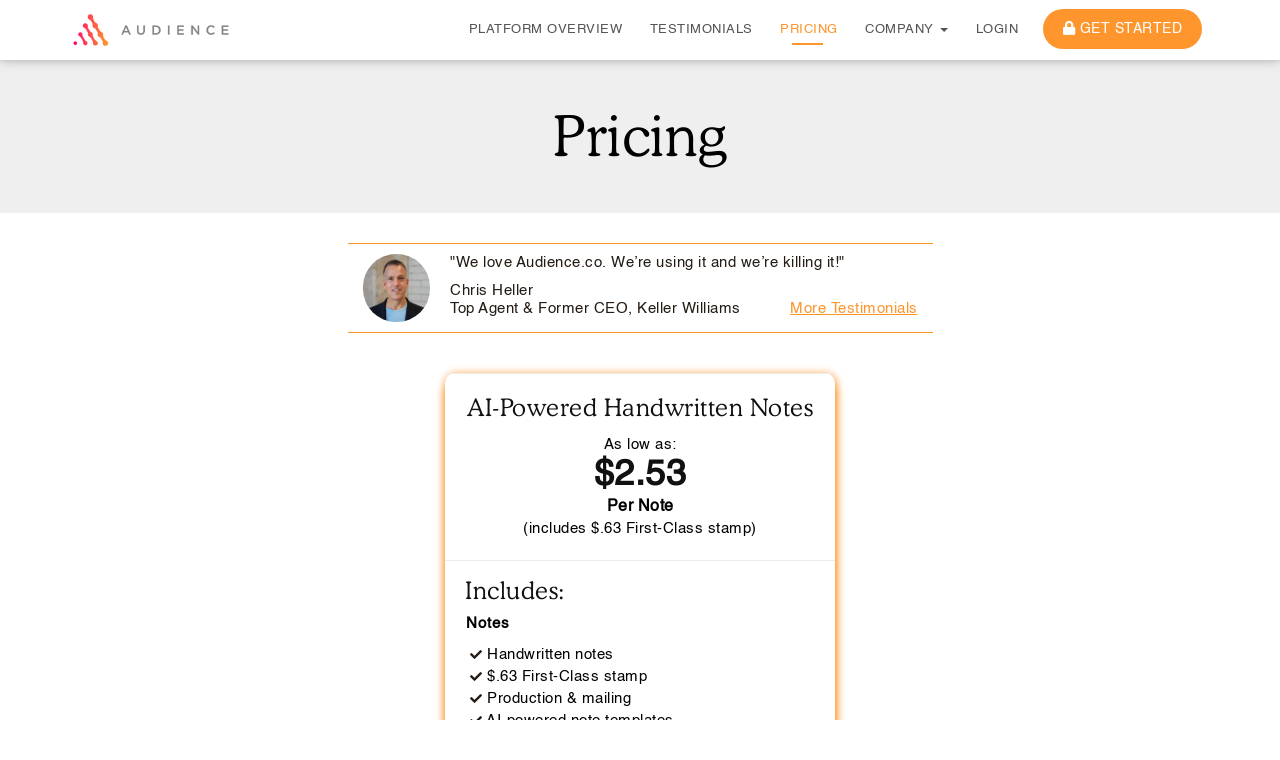

--- FILE ---
content_type: text/html; charset=UTF-8
request_url: https://www.audience.co/pricing/?utm_source=powderkeg&utm_medium=referral
body_size: 56813
content:
<!DOCTYPE html>
<html lang="en-US">
<head><meta charset="UTF-8"><script>if(navigator.userAgent.match(/MSIE|Internet Explorer/i)||navigator.userAgent.match(/Trident\/7\..*?rv:11/i)){var href=document.location.href;if(!href.match(/[?&]nowprocket/)){if(href.indexOf("?")==-1){if(href.indexOf("#")==-1){document.location.href=href+"?nowprocket=1"}else{document.location.href=href.replace("#","?nowprocket=1#")}}else{if(href.indexOf("#")==-1){document.location.href=href+"&nowprocket=1"}else{document.location.href=href.replace("#","&nowprocket=1#")}}}}</script><script>class RocketLazyLoadScripts{constructor(){this.v="1.2.4",this.triggerEvents=["keydown","mousedown","mousemove","touchmove","touchstart","touchend","wheel"],this.userEventHandler=this._triggerListener.bind(this),this.touchStartHandler=this._onTouchStart.bind(this),this.touchMoveHandler=this._onTouchMove.bind(this),this.touchEndHandler=this._onTouchEnd.bind(this),this.clickHandler=this._onClick.bind(this),this.interceptedClicks=[],window.addEventListener("pageshow",t=>{this.persisted=t.persisted}),window.addEventListener("DOMContentLoaded",()=>{this._preconnect3rdParties()}),this.delayedScripts={normal:[],async:[],defer:[]},this.trash=[],this.allJQueries=[]}_addUserInteractionListener(t){if(document.hidden){t._triggerListener();return}this.triggerEvents.forEach(e=>window.addEventListener(e,t.userEventHandler,{passive:!0})),window.addEventListener("touchstart",t.touchStartHandler,{passive:!0}),window.addEventListener("mousedown",t.touchStartHandler),document.addEventListener("visibilitychange",t.userEventHandler)}_removeUserInteractionListener(){this.triggerEvents.forEach(t=>window.removeEventListener(t,this.userEventHandler,{passive:!0})),document.removeEventListener("visibilitychange",this.userEventHandler)}_onTouchStart(t){"HTML"!==t.target.tagName&&(window.addEventListener("touchend",this.touchEndHandler),window.addEventListener("mouseup",this.touchEndHandler),window.addEventListener("touchmove",this.touchMoveHandler,{passive:!0}),window.addEventListener("mousemove",this.touchMoveHandler),t.target.addEventListener("click",this.clickHandler),this._renameDOMAttribute(t.target,"onclick","rocket-onclick"),this._pendingClickStarted())}_onTouchMove(t){window.removeEventListener("touchend",this.touchEndHandler),window.removeEventListener("mouseup",this.touchEndHandler),window.removeEventListener("touchmove",this.touchMoveHandler,{passive:!0}),window.removeEventListener("mousemove",this.touchMoveHandler),t.target.removeEventListener("click",this.clickHandler),this._renameDOMAttribute(t.target,"rocket-onclick","onclick"),this._pendingClickFinished()}_onTouchEnd(){window.removeEventListener("touchend",this.touchEndHandler),window.removeEventListener("mouseup",this.touchEndHandler),window.removeEventListener("touchmove",this.touchMoveHandler,{passive:!0}),window.removeEventListener("mousemove",this.touchMoveHandler)}_onClick(t){t.target.removeEventListener("click",this.clickHandler),this._renameDOMAttribute(t.target,"rocket-onclick","onclick"),this.interceptedClicks.push(t),t.preventDefault(),t.stopPropagation(),t.stopImmediatePropagation(),this._pendingClickFinished()}_replayClicks(){window.removeEventListener("touchstart",this.touchStartHandler,{passive:!0}),window.removeEventListener("mousedown",this.touchStartHandler),this.interceptedClicks.forEach(t=>{t.target.dispatchEvent(new MouseEvent("click",{view:t.view,bubbles:!0,cancelable:!0}))})}_waitForPendingClicks(){return new Promise(t=>{this._isClickPending?this._pendingClickFinished=t:t()})}_pendingClickStarted(){this._isClickPending=!0}_pendingClickFinished(){this._isClickPending=!1}_renameDOMAttribute(t,e,r){t.hasAttribute&&t.hasAttribute(e)&&(event.target.setAttribute(r,event.target.getAttribute(e)),event.target.removeAttribute(e))}_triggerListener(){this._removeUserInteractionListener(this),"loading"===document.readyState?document.addEventListener("DOMContentLoaded",this._loadEverythingNow.bind(this)):this._loadEverythingNow()}_preconnect3rdParties(){let t=[];document.querySelectorAll("script[type=rocketlazyloadscript][data-rocket-src]").forEach(e=>{let r=e.getAttribute("data-rocket-src");if(r&&0!==r.indexOf("data:")){0===r.indexOf("//")&&(r=location.protocol+r);try{let i=new URL(r).origin;i!==location.origin&&t.push({src:i,crossOrigin:e.crossOrigin||"module"===e.getAttribute("data-rocket-type")})}catch(n){}}}),t=[...new Map(t.map(t=>[JSON.stringify(t),t])).values()],this._batchInjectResourceHints(t,"preconnect")}async _loadEverythingNow(){this.lastBreath=Date.now(),this._delayEventListeners(),this._delayJQueryReady(this),this._handleDocumentWrite(),this._registerAllDelayedScripts(),this._preloadAllScripts(),await this._loadScriptsFromList(this.delayedScripts.normal),await this._loadScriptsFromList(this.delayedScripts.defer),await this._loadScriptsFromList(this.delayedScripts.async);try{await this._triggerDOMContentLoaded(),await this._pendingWebpackRequests(this),await this._triggerWindowLoad()}catch(t){console.error(t)}window.dispatchEvent(new Event("rocket-allScriptsLoaded")),this._waitForPendingClicks().then(()=>{this._replayClicks()}),this._emptyTrash()}_registerAllDelayedScripts(){document.querySelectorAll("script[type=rocketlazyloadscript]").forEach(t=>{t.hasAttribute("data-rocket-src")?t.hasAttribute("async")&&!1!==t.async?this.delayedScripts.async.push(t):t.hasAttribute("defer")&&!1!==t.defer||"module"===t.getAttribute("data-rocket-type")?this.delayedScripts.defer.push(t):this.delayedScripts.normal.push(t):this.delayedScripts.normal.push(t)})}async _transformScript(t){if(await this._littleBreath(),!0===t.noModule&&"noModule"in HTMLScriptElement.prototype){t.setAttribute("data-rocket-status","skipped");return}return new Promise(navigator.userAgent.indexOf("Firefox/")>0||""===navigator.vendor?e=>{let r=document.createElement("script");[...t.attributes].forEach(t=>{let e=t.nodeName;"type"!==e&&("data-rocket-type"===e&&(e="type"),"data-rocket-src"===e&&(e="src"),r.setAttribute(e,t.nodeValue))}),t.text&&(r.text=t.text),r.hasAttribute("src")?(r.addEventListener("load",e),r.addEventListener("error",e)):(r.text=t.text,e());try{t.parentNode.replaceChild(r,t)}catch(i){e()}}:e=>{function r(){t.setAttribute("data-rocket-status","failed"),e()}try{let i=t.getAttribute("data-rocket-type"),n=t.getAttribute("data-rocket-src");i?(t.type=i,t.removeAttribute("data-rocket-type")):t.removeAttribute("type"),t.addEventListener("load",function r(){t.setAttribute("data-rocket-status","executed"),e()}),t.addEventListener("error",r),n?(t.removeAttribute("data-rocket-src"),t.src=n):t.src="data:text/javascript;base64,"+window.btoa(unescape(encodeURIComponent(t.text)))}catch(s){r()}})}async _loadScriptsFromList(t){let e=t.shift();return e&&e.isConnected?(await this._transformScript(e),this._loadScriptsFromList(t)):Promise.resolve()}_preloadAllScripts(){this._batchInjectResourceHints([...this.delayedScripts.normal,...this.delayedScripts.defer,...this.delayedScripts.async],"preload")}_batchInjectResourceHints(t,e){var r=document.createDocumentFragment();t.forEach(t=>{let i=t.getAttribute&&t.getAttribute("data-rocket-src")||t.src;if(i){let n=document.createElement("link");n.href=i,n.rel=e,"preconnect"!==e&&(n.as="script"),t.getAttribute&&"module"===t.getAttribute("data-rocket-type")&&(n.crossOrigin=!0),t.crossOrigin&&(n.crossOrigin=t.crossOrigin),t.integrity&&(n.integrity=t.integrity),r.appendChild(n),this.trash.push(n)}}),document.head.appendChild(r)}_delayEventListeners(){let t={};function e(e,r){!function e(r){!t[r]&&(t[r]={originalFunctions:{add:r.addEventListener,remove:r.removeEventListener},eventsToRewrite:[]},r.addEventListener=function(){arguments[0]=i(arguments[0]),t[r].originalFunctions.add.apply(r,arguments)},r.removeEventListener=function(){arguments[0]=i(arguments[0]),t[r].originalFunctions.remove.apply(r,arguments)});function i(e){return t[r].eventsToRewrite.indexOf(e)>=0?"rocket-"+e:e}}(e),t[e].eventsToRewrite.push(r)}function r(t,e){let r=t[e];Object.defineProperty(t,e,{get:()=>r||function(){},set(i){t["rocket"+e]=r=i}})}e(document,"DOMContentLoaded"),e(window,"DOMContentLoaded"),e(window,"load"),e(window,"pageshow"),e(document,"readystatechange"),r(document,"onreadystatechange"),r(window,"onload"),r(window,"onpageshow")}_delayJQueryReady(t){let e;function r(t){return t.split(" ").map(t=>"load"===t||0===t.indexOf("load.")?"rocket-jquery-load":t).join(" ")}function i(i){if(i&&i.fn&&!t.allJQueries.includes(i)){i.fn.ready=i.fn.init.prototype.ready=function(e){return t.domReadyFired?e.bind(document)(i):document.addEventListener("rocket-DOMContentLoaded",()=>e.bind(document)(i)),i([])};let n=i.fn.on;i.fn.on=i.fn.init.prototype.on=function(){return this[0]===window&&("string"==typeof arguments[0]||arguments[0]instanceof String?arguments[0]=r(arguments[0]):"object"==typeof arguments[0]&&Object.keys(arguments[0]).forEach(t=>{let e=arguments[0][t];delete arguments[0][t],arguments[0][r(t)]=e})),n.apply(this,arguments),this},t.allJQueries.push(i)}e=i}i(window.jQuery),Object.defineProperty(window,"jQuery",{get:()=>e,set(t){i(t)}})}async _pendingWebpackRequests(t){let e=document.querySelector("script[data-webpack]");async function r(){return new Promise(t=>{e.addEventListener("load",t),e.addEventListener("error",t)})}e&&(await r(),await t._requestAnimFrame(),await t._pendingWebpackRequests(t))}async _triggerDOMContentLoaded(){this.domReadyFired=!0,await this._littleBreath(),document.dispatchEvent(new Event("rocket-DOMContentLoaded")),await this._littleBreath(),window.dispatchEvent(new Event("rocket-DOMContentLoaded")),await this._littleBreath(),document.dispatchEvent(new Event("rocket-readystatechange")),await this._littleBreath(),document.rocketonreadystatechange&&document.rocketonreadystatechange()}async _triggerWindowLoad(){await this._littleBreath(),window.dispatchEvent(new Event("rocket-load")),await this._littleBreath(),window.rocketonload&&window.rocketonload(),await this._littleBreath(),this.allJQueries.forEach(t=>t(window).trigger("rocket-jquery-load")),await this._littleBreath();let t=new Event("rocket-pageshow");t.persisted=this.persisted,window.dispatchEvent(t),await this._littleBreath(),window.rocketonpageshow&&window.rocketonpageshow({persisted:this.persisted})}_handleDocumentWrite(){let t=new Map;document.write=document.writeln=function(e){let r=document.currentScript;r||console.error("WPRocket unable to document.write this: "+e);let i=document.createRange(),n=r.parentElement,s=t.get(r);void 0===s&&(s=r.nextSibling,t.set(r,s));let a=document.createDocumentFragment();i.setStart(a,0),a.appendChild(i.createContextualFragment(e)),n.insertBefore(a,s)}}async _littleBreath(){Date.now()-this.lastBreath>45&&(await this._requestAnimFrame(),this.lastBreath=Date.now())}async _requestAnimFrame(){return document.hidden?new Promise(t=>setTimeout(t)):new Promise(t=>requestAnimationFrame(t))}_emptyTrash(){this.trash.forEach(t=>t.remove())}static run(){let t=new RocketLazyLoadScripts;t._addUserInteractionListener(t)}}RocketLazyLoadScripts.run();</script>
	

<meta name="viewport" content="width=device-width, initial-scale=1">
<link rel="profile" href="http://gmpg.org/xfn/11">

<meta name='robots' content='index, follow, max-image-preview:large, max-snippet:-1, max-video-preview:-1' />


	
	<title>Pricing for Audience.co | Handwritten Mail</title><link rel="preload" as="style" href="https://fonts.googleapis.com/css?family=Poppins%3A300%2C400%2C700%2C900%7CPoiret%20One%3A400&#038;display=swap" /><link rel="stylesheet" href="https://fonts.googleapis.com/css?family=Poppins%3A300%2C400%2C700%2C900%7CPoiret%20One%3A400&#038;display=swap" media="print" onload="this.media='all'" /><noscript><link rel="stylesheet" href="https://fonts.googleapis.com/css?family=Poppins%3A300%2C400%2C700%2C900%7CPoiret%20One%3A400&#038;display=swap" /></noscript>
<link rel="preload" as="font" href="https://www.audience.co/wp-content/themes/krystal/webfonts/fa-brands-400.woff2" crossorigin>
<link rel="preload" as="font" href="https://www.audience.co/wp-content/themes/krystal/webfonts/fa-solid-900.woff2" crossorigin>
<link rel="preload" as="font" href="https://www.audience.co/wp-content/themes/krystal-business/fonts/Georgia.ttf" crossorigin>
<link rel="preload" as="font" href="https://www.audience.co/wp-content/themes/krystal-business/fonts/CooperBTW03-Light.2b2f8ccc.woff2" crossorigin>
<link rel="preload" as="font" href="https://www.audience.co/wp-content/themes/krystal-business/fonts/Helvetica%20400.ttf" crossorigin>
<link rel="preload" as="font" href="https://www.audience.co/wp-content/themes/krystal-business/fonts/Audience_Font_8.ttf" crossorigin>
<link rel="preload" as="font" href="https://www.audience.co/wp-content/plugins/elementor/assets/lib/eicons/fonts/eicons.woff2?5.15.0" crossorigin>
	<meta name="description" content="Find pricing to our outbound marketing platform. We combine the power of robotic handwritten notes, which drive 6X response rate of other direct mail, with digital-marketing follow-up and an extensive lead-targeting database." />
	<link rel="canonical" href="https://www.audience.co/pricing/" />
	<meta property="og:locale" content="en_US" />
	<meta property="og:type" content="article" />
	<meta property="og:title" content="Pricing for Audience.co | Handwritten Mail" />
	<meta property="og:description" content="Find pricing to our outbound marketing platform. We combine the power of robotic handwritten notes, which drive 6X response rate of other direct mail, with digital-marketing follow-up and an extensive lead-targeting database." />
	<meta property="og:url" content="https://www.audience.co/pricing/" />
	<meta property="og:site_name" content="Audience Handwritten Mail" />
	<meta property="article:modified_time" content="2023-05-03T07:34:45+00:00" />
	<meta name="twitter:card" content="summary_large_image" />
	


<link rel='dns-prefetch' href='//stats.wp.com' />
<link rel='dns-prefetch' href='//js.stripe.com' />
<link rel='dns-prefetch' href='//checkout.stripe.com' />
<link rel='dns-prefetch' href='//fonts.googleapis.com' />
<link rel='dns-prefetch' href='//i0.wp.com' />
<link href='https://fonts.gstatic.com' crossorigin rel='preconnect' />
<link href='https://i0.wp.com' rel='preconnect' />
<link data-minify="1" rel='stylesheet' id='wc-blocks-integration-css' href='https://www.audience.co/wp-content/cache/min/1/wp-content/plugins/woocommerce-subscriptions/vendor/woocommerce/subscriptions-core/build/index.css?ver=1705938279' type='text/css' media='all' />
<style id='classic-theme-styles-inline-css' type='text/css'>
/*! This file is auto-generated */
.wp-block-button__link{color:#fff;background-color:#32373c;border-radius:9999px;box-shadow:none;text-decoration:none;padding:calc(.667em + 2px) calc(1.333em + 2px);font-size:1.125em}.wp-block-file__button{background:#32373c;color:#fff;text-decoration:none}
</style>
<style id='global-styles-inline-css' type='text/css'>
body{--wp--preset--color--black: #000000;--wp--preset--color--cyan-bluish-gray: #abb8c3;--wp--preset--color--white: #ffffff;--wp--preset--color--pale-pink: #f78da7;--wp--preset--color--vivid-red: #cf2e2e;--wp--preset--color--luminous-vivid-orange: #ff6900;--wp--preset--color--luminous-vivid-amber: #fcb900;--wp--preset--color--light-green-cyan: #7bdcb5;--wp--preset--color--vivid-green-cyan: #00d084;--wp--preset--color--pale-cyan-blue: #8ed1fc;--wp--preset--color--vivid-cyan-blue: #0693e3;--wp--preset--color--vivid-purple: #9b51e0;--wp--preset--gradient--vivid-cyan-blue-to-vivid-purple: linear-gradient(135deg,rgba(6,147,227,1) 0%,rgb(155,81,224) 100%);--wp--preset--gradient--light-green-cyan-to-vivid-green-cyan: linear-gradient(135deg,rgb(122,220,180) 0%,rgb(0,208,130) 100%);--wp--preset--gradient--luminous-vivid-amber-to-luminous-vivid-orange: linear-gradient(135deg,rgba(252,185,0,1) 0%,rgba(255,105,0,1) 100%);--wp--preset--gradient--luminous-vivid-orange-to-vivid-red: linear-gradient(135deg,rgba(255,105,0,1) 0%,rgb(207,46,46) 100%);--wp--preset--gradient--very-light-gray-to-cyan-bluish-gray: linear-gradient(135deg,rgb(238,238,238) 0%,rgb(169,184,195) 100%);--wp--preset--gradient--cool-to-warm-spectrum: linear-gradient(135deg,rgb(74,234,220) 0%,rgb(151,120,209) 20%,rgb(207,42,186) 40%,rgb(238,44,130) 60%,rgb(251,105,98) 80%,rgb(254,248,76) 100%);--wp--preset--gradient--blush-light-purple: linear-gradient(135deg,rgb(255,206,236) 0%,rgb(152,150,240) 100%);--wp--preset--gradient--blush-bordeaux: linear-gradient(135deg,rgb(254,205,165) 0%,rgb(254,45,45) 50%,rgb(107,0,62) 100%);--wp--preset--gradient--luminous-dusk: linear-gradient(135deg,rgb(255,203,112) 0%,rgb(199,81,192) 50%,rgb(65,88,208) 100%);--wp--preset--gradient--pale-ocean: linear-gradient(135deg,rgb(255,245,203) 0%,rgb(182,227,212) 50%,rgb(51,167,181) 100%);--wp--preset--gradient--electric-grass: linear-gradient(135deg,rgb(202,248,128) 0%,rgb(113,206,126) 100%);--wp--preset--gradient--midnight: linear-gradient(135deg,rgb(2,3,129) 0%,rgb(40,116,252) 100%);--wp--preset--font-size--small: 13px;--wp--preset--font-size--medium: 20px;--wp--preset--font-size--large: 36px;--wp--preset--font-size--x-large: 42px;--wp--preset--spacing--20: 0.44rem;--wp--preset--spacing--30: 0.67rem;--wp--preset--spacing--40: 1rem;--wp--preset--spacing--50: 1.5rem;--wp--preset--spacing--60: 2.25rem;--wp--preset--spacing--70: 3.38rem;--wp--preset--spacing--80: 5.06rem;--wp--preset--shadow--natural: 6px 6px 9px rgba(0, 0, 0, 0.2);--wp--preset--shadow--deep: 12px 12px 50px rgba(0, 0, 0, 0.4);--wp--preset--shadow--sharp: 6px 6px 0px rgba(0, 0, 0, 0.2);--wp--preset--shadow--outlined: 6px 6px 0px -3px rgba(255, 255, 255, 1), 6px 6px rgba(0, 0, 0, 1);--wp--preset--shadow--crisp: 6px 6px 0px rgba(0, 0, 0, 1);}:where(.is-layout-flex){gap: 0.5em;}:where(.is-layout-grid){gap: 0.5em;}body .is-layout-flow > .alignleft{float: left;margin-inline-start: 0;margin-inline-end: 2em;}body .is-layout-flow > .alignright{float: right;margin-inline-start: 2em;margin-inline-end: 0;}body .is-layout-flow > .aligncenter{margin-left: auto !important;margin-right: auto !important;}body .is-layout-constrained > .alignleft{float: left;margin-inline-start: 0;margin-inline-end: 2em;}body .is-layout-constrained > .alignright{float: right;margin-inline-start: 2em;margin-inline-end: 0;}body .is-layout-constrained > .aligncenter{margin-left: auto !important;margin-right: auto !important;}body .is-layout-constrained > :where(:not(.alignleft):not(.alignright):not(.alignfull)){max-width: var(--wp--style--global--content-size);margin-left: auto !important;margin-right: auto !important;}body .is-layout-constrained > .alignwide{max-width: var(--wp--style--global--wide-size);}body .is-layout-flex{display: flex;}body .is-layout-flex{flex-wrap: wrap;align-items: center;}body .is-layout-flex > *{margin: 0;}body .is-layout-grid{display: grid;}body .is-layout-grid > *{margin: 0;}:where(.wp-block-columns.is-layout-flex){gap: 2em;}:where(.wp-block-columns.is-layout-grid){gap: 2em;}:where(.wp-block-post-template.is-layout-flex){gap: 1.25em;}:where(.wp-block-post-template.is-layout-grid){gap: 1.25em;}.has-black-color{color: var(--wp--preset--color--black) !important;}.has-cyan-bluish-gray-color{color: var(--wp--preset--color--cyan-bluish-gray) !important;}.has-white-color{color: var(--wp--preset--color--white) !important;}.has-pale-pink-color{color: var(--wp--preset--color--pale-pink) !important;}.has-vivid-red-color{color: var(--wp--preset--color--vivid-red) !important;}.has-luminous-vivid-orange-color{color: var(--wp--preset--color--luminous-vivid-orange) !important;}.has-luminous-vivid-amber-color{color: var(--wp--preset--color--luminous-vivid-amber) !important;}.has-light-green-cyan-color{color: var(--wp--preset--color--light-green-cyan) !important;}.has-vivid-green-cyan-color{color: var(--wp--preset--color--vivid-green-cyan) !important;}.has-pale-cyan-blue-color{color: var(--wp--preset--color--pale-cyan-blue) !important;}.has-vivid-cyan-blue-color{color: var(--wp--preset--color--vivid-cyan-blue) !important;}.has-vivid-purple-color{color: var(--wp--preset--color--vivid-purple) !important;}.has-black-background-color{background-color: var(--wp--preset--color--black) !important;}.has-cyan-bluish-gray-background-color{background-color: var(--wp--preset--color--cyan-bluish-gray) !important;}.has-white-background-color{background-color: var(--wp--preset--color--white) !important;}.has-pale-pink-background-color{background-color: var(--wp--preset--color--pale-pink) !important;}.has-vivid-red-background-color{background-color: var(--wp--preset--color--vivid-red) !important;}.has-luminous-vivid-orange-background-color{background-color: var(--wp--preset--color--luminous-vivid-orange) !important;}.has-luminous-vivid-amber-background-color{background-color: var(--wp--preset--color--luminous-vivid-amber) !important;}.has-light-green-cyan-background-color{background-color: var(--wp--preset--color--light-green-cyan) !important;}.has-vivid-green-cyan-background-color{background-color: var(--wp--preset--color--vivid-green-cyan) !important;}.has-pale-cyan-blue-background-color{background-color: var(--wp--preset--color--pale-cyan-blue) !important;}.has-vivid-cyan-blue-background-color{background-color: var(--wp--preset--color--vivid-cyan-blue) !important;}.has-vivid-purple-background-color{background-color: var(--wp--preset--color--vivid-purple) !important;}.has-black-border-color{border-color: var(--wp--preset--color--black) !important;}.has-cyan-bluish-gray-border-color{border-color: var(--wp--preset--color--cyan-bluish-gray) !important;}.has-white-border-color{border-color: var(--wp--preset--color--white) !important;}.has-pale-pink-border-color{border-color: var(--wp--preset--color--pale-pink) !important;}.has-vivid-red-border-color{border-color: var(--wp--preset--color--vivid-red) !important;}.has-luminous-vivid-orange-border-color{border-color: var(--wp--preset--color--luminous-vivid-orange) !important;}.has-luminous-vivid-amber-border-color{border-color: var(--wp--preset--color--luminous-vivid-amber) !important;}.has-light-green-cyan-border-color{border-color: var(--wp--preset--color--light-green-cyan) !important;}.has-vivid-green-cyan-border-color{border-color: var(--wp--preset--color--vivid-green-cyan) !important;}.has-pale-cyan-blue-border-color{border-color: var(--wp--preset--color--pale-cyan-blue) !important;}.has-vivid-cyan-blue-border-color{border-color: var(--wp--preset--color--vivid-cyan-blue) !important;}.has-vivid-purple-border-color{border-color: var(--wp--preset--color--vivid-purple) !important;}.has-vivid-cyan-blue-to-vivid-purple-gradient-background{background: var(--wp--preset--gradient--vivid-cyan-blue-to-vivid-purple) !important;}.has-light-green-cyan-to-vivid-green-cyan-gradient-background{background: var(--wp--preset--gradient--light-green-cyan-to-vivid-green-cyan) !important;}.has-luminous-vivid-amber-to-luminous-vivid-orange-gradient-background{background: var(--wp--preset--gradient--luminous-vivid-amber-to-luminous-vivid-orange) !important;}.has-luminous-vivid-orange-to-vivid-red-gradient-background{background: var(--wp--preset--gradient--luminous-vivid-orange-to-vivid-red) !important;}.has-very-light-gray-to-cyan-bluish-gray-gradient-background{background: var(--wp--preset--gradient--very-light-gray-to-cyan-bluish-gray) !important;}.has-cool-to-warm-spectrum-gradient-background{background: var(--wp--preset--gradient--cool-to-warm-spectrum) !important;}.has-blush-light-purple-gradient-background{background: var(--wp--preset--gradient--blush-light-purple) !important;}.has-blush-bordeaux-gradient-background{background: var(--wp--preset--gradient--blush-bordeaux) !important;}.has-luminous-dusk-gradient-background{background: var(--wp--preset--gradient--luminous-dusk) !important;}.has-pale-ocean-gradient-background{background: var(--wp--preset--gradient--pale-ocean) !important;}.has-electric-grass-gradient-background{background: var(--wp--preset--gradient--electric-grass) !important;}.has-midnight-gradient-background{background: var(--wp--preset--gradient--midnight) !important;}.has-small-font-size{font-size: var(--wp--preset--font-size--small) !important;}.has-medium-font-size{font-size: var(--wp--preset--font-size--medium) !important;}.has-large-font-size{font-size: var(--wp--preset--font-size--large) !important;}.has-x-large-font-size{font-size: var(--wp--preset--font-size--x-large) !important;}
.wp-block-navigation a:where(:not(.wp-element-button)){color: inherit;}
:where(.wp-block-post-template.is-layout-flex){gap: 1.25em;}:where(.wp-block-post-template.is-layout-grid){gap: 1.25em;}
:where(.wp-block-columns.is-layout-flex){gap: 2em;}:where(.wp-block-columns.is-layout-grid){gap: 2em;}
.wp-block-pullquote{font-size: 1.5em;line-height: 1.6;}
</style>
<link data-minify="1" rel='stylesheet' id='woocommerce-layout-css' href='https://www.audience.co/wp-content/cache/min/1/wp-content/plugins/woocommerce/assets/css/woocommerce-layout.css?ver=1705938279' type='text/css' media='all' />
<link data-minify="1" rel='stylesheet' id='woocommerce-smallscreen-css' href='https://www.audience.co/wp-content/cache/min/1/wp-content/plugins/woocommerce/assets/css/woocommerce-smallscreen.css?ver=1705938279' type='text/css' media='only screen and (max-width: 768px)' />
<link data-minify="1" rel='stylesheet' id='woocommerce-general-css' href='https://www.audience.co/wp-content/cache/min/1/wp-content/plugins/woocommerce/assets/css/woocommerce.css?ver=1705938279' type='text/css' media='all' />
<style id='woocommerce-inline-inline-css' type='text/css'>
.woocommerce form .form-row .required { visibility: visible; }
</style>
<link data-minify="1" rel='stylesheet' id='awsm-jobs-general-css' href='https://www.audience.co/wp-content/cache/min/1/wp-content/plugins/wp-job-openings/assets/css/general.min.css?ver=1705938279' type='text/css' media='all' />
<link rel='stylesheet' id='awsm-jobs-style-css' href='https://www.audience.co/wp-content/plugins/wp-job-openings/assets/css/style.min.css' type='text/css' media='all' />
<link data-minify="1" rel='stylesheet' id='stripe-checkout-button-css' href='https://www.audience.co/wp-content/cache/min/1/v3/checkout/button.css?ver=1705938279' type='text/css' media='all' />
<link rel='stylesheet' id='simpay-public-css' href='https://www.audience.co/wp-content/plugins/wp-simple-pay-pro-3/includes/core/assets/css/simpay-public.min.css' type='text/css' media='all' />
<link rel='stylesheet' id='simpay-public-pro-css' href='https://www.audience.co/wp-content/plugins/wp-simple-pay-pro-3/includes/pro/assets/css/simpay-public-pro.min.css' type='text/css' media='all' />
<link data-minify="1" rel='stylesheet' id='metorik-css-css' href='https://www.audience.co/wp-content/cache/min/1/wp-content/plugins/metorik-helper/assets/css/metorik.css?ver=1705938279' type='text/css' media='all' />
<link data-minify="1" rel='stylesheet' id='grw-public-main-css-css' href='https://www.audience.co/wp-content/cache/min/1/wp-content/plugins/widget-google-reviews/assets/css/public-main.css?ver=1705938279' type='text/css' media='all' />
<link data-minify="1" rel='stylesheet' id='rangeslider-css' href='https://www.audience.co/wp-content/cache/min/1/wp-content/themes/krystal-business/css/ion.rangeSlider.css?ver=1705938279' type='text/css' media='all' />
<link data-minify="1" rel='stylesheet' id='custom-css' href='https://www.audience.co/wp-content/cache/min/1/wp-content/themes/krystal-business/css/custom.css?ver=1705938279' type='text/css' media='all' />
<link data-minify="1" rel='stylesheet' id='style-css' href='https://www.audience.co/wp-content/cache/min/1/wp-content/themes/krystal-business/style.css?ver=1705938279' type='text/css' media='all' />
<link data-minify="1" rel='stylesheet' id='bootstrap-css' href='https://www.audience.co/wp-content/cache/min/1/wp-content/themes/krystal/css/compressed/bootstrap.min.css?ver=1705938279' type='text/css' media='all' />
<link data-minify="1" rel='stylesheet' id='fontawesome-css' href='https://www.audience.co/wp-content/cache/min/1/wp-content/themes/krystal/css/compressed/fontawesome.min.css?ver=1705938279' type='text/css' media='all' />
<link rel='stylesheet' id='magnific-popup-css' href='https://www.audience.co/wp-content/themes/krystal/css/compressed/magnific-popup.min.css' type='text/css' media='all' />
<link rel='stylesheet' id='krystal-style-css' href='https://www.audience.co/wp-content/themes/krystal/css/compressed/krystal-style.min.css' type='text/css' media='all' />
<link rel='stylesheet' id='m-customscrollbar-css-css' href='https://www.audience.co/wp-content/themes/krystal/css/compressed/jquery.mCustomScrollbar.min.css' type='text/css' media='all' />
<link   rel='preload' as='font' type='font/woff2' crossorigin='anonymous' id='preload-webfont-fa-regular-css' href='https://www.audience.co/wp-content/themes/krystal/webfonts/fa-regular-400.woff2'  />
<link   rel='preload' as='font' type='font/woff2' crossorigin='anonymous' id='preload-webfont-fa-brands-css' href='https://www.audience.co/wp-content/themes/krystal/webfonts/fa-brands-400.woff2'  />
<link   rel='preload' as='font' type='font/woff2' crossorigin='anonymous' id='preload-webfont-fa-solid-css' href='https://www.audience.co/wp-content/themes/krystal/webfonts/fa-solid-900.woff2'  />

<link data-minify="1" rel='stylesheet' id='krystal-business-load-style-css' href='https://www.audience.co/wp-content/cache/min/1/wp-content/themes/krystal-business/style.css?ver=1705938279' type='text/css' media='screen' />
<link data-minify="1" rel='stylesheet' id='krystal-business-woocommerce-css-css' href='https://www.audience.co/wp-content/cache/min/1/wp-content/themes/krystal-business/css/woocommerce-style.css?ver=1705938279' type='text/css' media='screen' />

<link rel='stylesheet' id='awsm-job-pro-country-select-css' href='https://www.audience.co/wp-content/plugins/pro-pack-for-wp-job-openings/assets/css/intlTelInput.min.css' type='text/css' media='all' />
<link rel='stylesheet' id='awsm-job-pro-style-css' href='https://www.audience.co/wp-content/plugins/pro-pack-for-wp-job-openings/assets/css/style.min.css' type='text/css' media='all' />
<link rel='stylesheet' id='elementor-frontend-css' href='https://www.audience.co/wp-content/plugins/elementor/assets/css/frontend-lite.min.css' type='text/css' media='all' />
<link rel='stylesheet' id='eael-general-css' href='https://www.audience.co/wp-content/plugins/essential-addons-for-elementor-lite/assets/front-end/css/view/general.min.css' type='text/css' media='all' />
<script type="rocketlazyloadscript" data-rocket-type="text/javascript" data-rocket-src="https://www.audience.co/wp-includes/js/dist/vendor/wp-polyfill-inert.min.js" id="wp-polyfill-inert-js" defer></script>
<script type="rocketlazyloadscript" data-rocket-type="text/javascript" data-rocket-src="https://www.audience.co/wp-includes/js/dist/vendor/regenerator-runtime.min.js" id="regenerator-runtime-js" defer></script>
<script type="rocketlazyloadscript" data-rocket-type="text/javascript" data-rocket-src="https://www.audience.co/wp-includes/js/dist/vendor/wp-polyfill.min.js" id="wp-polyfill-js"></script>
<script type="rocketlazyloadscript" data-rocket-type="text/javascript" data-rocket-src="https://www.audience.co/wp-includes/js/dist/hooks.min.js" id="wp-hooks-js"></script>
<script   type="text/javascript" src="https://stats.wp.com/w.js" id="woo-tracks-js" defer></script>
<script   type="text/javascript" src="https://www.audience.co/wp-includes/js/jquery/jquery.min.js" id="jquery-core-js"></script>
<script   type="text/javascript" src="https://www.audience.co/wp-includes/js/jquery/jquery-migrate.min.js" id="jquery-migrate-js"></script>
<script type="rocketlazyloadscript" data-rocket-type="text/javascript" data-rocket-src="https://www.audience.co/wp-content/plugins/woocommerce/assets/js/jquery-blockui/jquery.blockUI.min.js" id="jquery-blockui-js" defer="defer" data-wp-strategy="defer"></script>
<script type="text/javascript" id="wc-add-to-cart-js-extra">
/* <![CDATA[ */
var wc_add_to_cart_params = {"ajax_url":"\/wp-admin\/admin-ajax.php","wc_ajax_url":"\/?wc-ajax=%%endpoint%%","i18n_view_cart":"View cart","cart_url":"https:\/\/www.audience.co\/cart\/","is_cart":"","cart_redirect_after_add":"no"};
/* ]]> */
</script>
<script type="rocketlazyloadscript" data-rocket-type="text/javascript" data-rocket-src="https://www.audience.co/wp-content/plugins/woocommerce/assets/js/frontend/add-to-cart.min.js" id="wc-add-to-cart-js" defer="defer" data-wp-strategy="defer"></script>
<script type="rocketlazyloadscript" data-rocket-type="text/javascript" data-rocket-src="https://www.audience.co/wp-content/plugins/woocommerce/assets/js/js-cookie/js.cookie.min.js" id="js-cookie-js" defer="defer" data-wp-strategy="defer"></script>
<script type="text/javascript" id="woocommerce-js-extra">
/* <![CDATA[ */
var woocommerce_params = {"ajax_url":"\/wp-admin\/admin-ajax.php","wc_ajax_url":"\/?wc-ajax=%%endpoint%%"};
/* ]]> */
</script>
<script type="rocketlazyloadscript" data-rocket-type="text/javascript" data-rocket-src="https://www.audience.co/wp-content/plugins/woocommerce/assets/js/frontend/woocommerce.min.js" id="woocommerce-js" defer="defer" data-wp-strategy="defer"></script>
<script type="rocketlazyloadscript" data-minify="1"   data-rocket-type="text/javascript" defer="defer" data-rocket-src="https://www.audience.co/wp-content/cache/min/1/wp-content/plugins/widget-google-reviews/assets/js/public-main.js?ver=1701771024" id="grw-public-main-js-js"></script>



		
		<script type="rocketlazyloadscript" async data-rocket-src="https://www.googletagmanager.com/gtag/js?id=UA-144854328-1"></script>
		<script type="rocketlazyloadscript">
			window.dataLayer = window.dataLayer || [];
			function gtag(){dataLayer.push(arguments);}
			gtag('js', new Date());
			gtag('config', 'UA-144854328-1');
		</script>

	
<script type="rocketlazyloadscript">
  !function(f,b,e,v,n,t,s)
  {if(f.fbq)return;n=f.fbq=function(){n.callMethod?
  n.callMethod.apply(n,arguments):n.queue.push(arguments)};
  if(!f._fbq)f._fbq=n;n.push=n;n.loaded=!0;n.version='2.0';
  n.queue=[];t=b.createElement(e);t.async=!0;
  t.src=v;s=b.getElementsByTagName(e)[0];
  s.parentNode.insertBefore(t,s)}(window, document,'script',
  'https://connect.facebook.net/en_US/fbevents.js');
  fbq('init', '543337286408750');
  fbq('track', 'PageView');
</script>
<noscript><img height="1" width="1" style="display:none"
  src="https://www.facebook.com/tr?id=543337286408750&ev=PageView&noscript=1"
/></noscript>

  <link rel="preload" href="https://www.audience.co/wp-content/themes/krystal-business/js/jquery.validate.min.js" as="script"><meta name="viewport" content="width=device-width, minimum-scale=1" />

    <style type="text/css" id="krystal-business-theme-dynamic-style">
        

    header.menu-wrapper .nav li .fa,
    header.menu-wrapper.style-2 .nav li .fa,
    .site-title a, .site-title a:hover, .site-title a:focus, .site-title a:visited,
    p.site-description,
    .navbar-toggle,
    span.res-cart-menu a{
        color: #555555;      
    }

    .style-1 .topbar-text,
    .style-1 #menu-social li i,
    .style-1 span#call-us,
    .style-2 .topbar-text,
    .style-2 #menu-social li i,
    .style-2 span#call-us{
        color: #555555;
    }
    
    header.menu-wrapper.fixed .nav li .fa,
    header.menu-wrapper.style-2.fixed .nav li .fa,
    header.menu-wrapper.fixed .topbar-text,
    header.menu-wrapper.style-2.fixed .topbar-text,
    header.menu-wrapper.fixed #menu-social li i,
    header.menu-wrapper.style-2.fixed #menu-social li i,
    header.menu-wrapper.fixed .top-right-sidebar span#call-us,
    header.menu-wrapper.style-2.fixed .top-right-sidebar span#call-us{
        color: #555;
    }

    header.menu-wrapper.fixed .top-bar{
        background: #efefef;
    }

    header.menu-wrapper.fixed .menu-header-cart,
    header.menu-wrapper.style-2.fixed .menu-header-cart{
        top: 72px;
    }

    .woocommerce ul.products li.product .button:hover,
    .woocommerce .widget_price_filter .price_slider_amount .button:hover,
    .single_add_to_cart_button:hover,
    .woocommerce a.button:hover,
    .woocommerce button.button:hover{
        color: #fff !important;
        background: #444444!important;
    }

    .woocommerce-cart-form input[type="submit"]{
        color: #555 !important;
        border: none !important;
        border: none !important;
    }

    .woocommerce-cart-form input[type="submit"]:hover{
        color: #fff !important;
        background: #444444!important;
        border: none !important;   
    }

    .wc-proceed-to-checkout a:hover{
        background: #444444!important;
    }

    .woocommerce nav.woocommerce-pagination ul li span.current,
    .woocommerce nav.woocommerce-pagination ul li a:hover{
        background: #444444!important;
    }

    #commentform input[type=submit]:hover{
        background: #444444!important;   
    }

    #woocat-show .description h5 a {
        color: #444444;
    }

    #woocat-show .description h5 a:hover {
        color: #000000;
    }
}

        

        .woocommerce ul.products li.product .button{
            color: #fff !important;
            background: #444444!important;
        }
        
        .woocommerce ul.products li.product .button,
        .woocommerce .widget_price_filter .price_slider_amount .button,
        .single_add_to_cart_button,
        .woocommerce a.button,
        .woocommerce button.button{
            color: #fff !important;
            background: #444444!important;
        }

        .woocommerce-cart-form input[type="submit"]{
            background: #444444!important;
            color: #fff !important;
            border: none !important;
            border: none !important;
        } 

        .woocommerce nav.woocommerce-pagination ul li a:focus, 
        .woocommerce nav.woocommerce-pagination ul li a:hover, 
        .woocommerce nav.woocommerce-pagination ul li span.current{
            background: #444444!important;
        }    

        .woocommerce #respond input#submit.alt,
        .woocommerce a.button.alt, 
        .woocommerce button.button.alt, 
        .woocommerce input.button.alt,
        .woocommerce .cart .button{
            color: #fff !important;
        }

        .woocommerce #review_form #respond .form-submit input{
            background: #444444!important;
            color: #fff !important;
            border: none !important;
            border: none !important;
        }
      

        ul.cart-menu,
        .res-cart-menu {
           display: none;
        }
        
        </style>
    <style type="text/css" id="krystal-dynamic-style">
     .wp-block-cover.alignwide, .wp-block-columns.alignwide, .wc-block-grid__products, .wp-block-cover-image .wp-block-cover__inner-container, .wp-block-cover .wp-block-cover__inner-container{padding:0 15px}footer h4.widget-title{margin-bottom:20px !important}a{color:#444444;vertical-align:top}a:hover{color:#000000}h1,h2,h3,h4,h5,h6{color:#444444}h1:hover, h2:hover, h3:hover, h4:hover, h5:hover, h6:hover{color:#000000}button.trans:hover, button.trans:focus, button.trans:active{background:#000000 !important;color:#fff !important}#commentform input[type=submit]:hover, #commentform input[type=submit]:focus{background:#000000 !important;border:1px solid #000000 !important;color:#fff !important;transition:all 0.3s ease-in-out}a.trans:hover, a.trans:focus{background:#000000 !important;border:1px solid #000000 !important;color:#fff !important;transition:all 0.3s ease-in-out}.slide-bg-section .read-more a:hover, .slide-bg-section .read-more a:focus, .slider-buttons a:hover, .slider-buttons a:focus{background:#000000 !important;border:1px solid #000000 !important;color:#fff !important;transition:all 0.3s ease-in-out}.btn-default{background:#444444 !important;border:1px solid #444444 !important}.btn-default:hover, .btn-default:focus{background:#444444 !important}.slider-buttons a .btn-default{background:none !important}.pagination .nav-links .current{background:#444444 !important}.isotope #filter li.selected a, .isotope #filter li a:hover{color:#444444 !important}[class^='imghvr-fold']:after, [class^='imghvr-fold']:before, [class*=' imghvr-fold']:after, [class*=' imghvr-fold']:before{background-color:#444444 !important}[class^='imghvr-'] figcaption, [class*=' imghvr-'] figcaption{background-color:#444444 !important}footer#footer{background:#000000;color:#ffffff}footer h4{color:#ffffff}footer#footer a, footer#footer a:hover{color:#b3b3b3}.section-title.page-title{padding-top:130px;padding-bottom:50px}header.style-2 #krystal-main-menu-wrapper .nav>li>a, header.style-2 .site-title a, header.style-2 .site-title a:hover, header.style-2 .site-title a:focus, header.style-2 .site-title a:visited, header.style-2 p.site-description, header.style-2 .navbar-toggle{color:#555555}header.menu-wrapper.fixed nav ul li a, header.menu-wrapper.style-2.fixed nav ul li a{color:#555}#krystal-main-menu-wrapper li.menu-button > a{background-color:#5b9dd9;color:#fff !important}#krystal-main-menu-wrapper li.menu-button > a:active:not(#krystal-main-menu-wrapper li.menu-button a), #krystal-main-menu-wrapper li.menu-button > a:hover:not(#krystal-main-menu-wrapper li.menu-button a){background-color:#5b9dd9;color:#fff !important}header.menu-wrapper.fixed nav ul li.menu-button a, header.menu-wrapper.style-2.fixed nav ul li.menu-button a{color:#fff !important;background:#5b9dd9}.slide-bg-section h2, .slide-bg-section, .slide-bg-section .read-more a{color:#ffffff !important}.slide-bg-section .read-more a, .scroll-down .mouse{border:1px solid #ffffff !important}.scroll-down .mouse > *{background:#ffffff !important}.section-title h1{color:#555555}.page-title span, .page-title span a, .page-title #breadcrumbs, .page-title #breadcrumbs a{color:#fff}.page-title .breadcrumbs li:after{content:">";display:inline-block;color:#fff}form.wpcf7-form input, form.wpcf7-form textarea, form.wpcf7-form radio, form.wpcf7-form checkbox, form.wpcf7-form select{background:transparent;border:none;border-bottom:1px solid #555555;color:#555555}form.wpcf7-form select{padding-left:20px;margin-top:20px}form.wpcf7-form input::placeholder, form.wpcf7-form textarea::placeholder{color:#555555}form.wpcf7-form input[type="submit"]{color:#555555;background:none;border:1px solid #555555 !important}form.wpcf7-form input[type="submit"]:hover, form.wpcf7-form input[type="submit"]:focus{background:#6f5abc !important;color:#fff;border:1px solid #6f5abc !important}form.wpcf7-form label{color:#555555}header.style-1.fixed #krystal-main-menu-wrapper li.menu-button > a, header.style-2.fixed #krystal-main-menu-wrapper li.menu-button > a{color:#ffffff !important;background:#5b9dd9 !important}.elementor-editor-active header.style-1.menu-wrapper.fixed, .elementor-editor-active header.style-2.menu-wrapper.fixed{display:none}@media (min-width:992px){.dropdown-menu > li:hover, .dropdown-menu .dropdown-menu > li:hover{background:#fe952d !important;border-top-left-radius:4px;border-top-right-radius:4px}.dropdown-menu > .active > a:hover, .dropdown-menu > .active > a:focus{background:#fe952d !important}}@media (max-width:767px){#krystal-main-menu-wrapper li.menu-button > a, header.style-1 #krystal-main-menu-wrapper li.menu-button > a, header.style-2 #krystal-main-menu-wrapper li.menu-button > a{color:#ffffff !important;background:#5b9dd9 !important}}@media (max-width:767px){.has-blocks h1:not(h1.site-title):not(.blog h1):not(.single h1):not(.archive h1):not(.wp-block-cover__inner-container h1), .has-blocks h2:not(.blog h2):not(.single h2):not(.archive h2):not(.wp-block-cover__inner-container h2), .has-blocks h3:not(.blog h3):not(.single h3):not(.archive h3):not(.wp-block-cover__inner-container h3), .has-blocks h4:not(.blog h4):not(.single h4):not(.archive h4):not(.wp-block-cover__inner-container h4), .has-blocks h5:not(.blog h5):not(.single h5):not(.archive h5):not(.wp-block-cover__inner-container h5), .has-blocks h6:not(.blog h6):not(.single h6):not(.archive h6):not(.wp-block-cover__inner-container h6), .has-blocks p:not(blockquote p):not(.container p), .has-blocks blockquote, .has-blocks .wp-block-columns, .has-blocks table, .has-blocks dl, .has-blocks ul:not(ul.md-cart-menu), .has-blocks ol, .has-blocks address, .has-blocks pre, .has-blocks .wp-block-cover.alignwide, .has-blocks .wp-block-columns.alignwide, .has-blocks .wc-block-grid__products, .has-blocks .wp-block-cover-image .wp-block-cover__inner-container, .has-blocks .wp-block-cover .wp-block-cover__inner-container{padding-left:15px;padding-right:15px}.has-blocks figure.alignleft > p{padding-left:15px;padding-right:15px}}@media (min-width:768px){.has-blocks h1:not(h1.site-title):not(.blog h1):not(.single h1):not(.archive h1):not(.wp-block-cover__inner-container h1), .has-blocks h2:not(.blog h2):not(.single h2):not(.archive h2):not(.wp-block-cover__inner-container h2), .has-blocks h3:not(.blog h3):not(.single h3):not(.archive h3):not(.wp-block-cover__inner-container h3), .has-blocks h4:not(.blog h4):not(.single h4):not(.archive h4):not(.wp-block-cover__inner-container h4), .has-blocks h5:not(.blog h5):not(.single h5):not(.archive h5):not(.wp-block-cover__inner-container h5), .has-blocks h6:not(.blog h6):not(.single h6):not(.archive h6):not(.wp-block-cover__inner-container h6), .has-blocks p:not(blockquote p):not(.container p), .has-blocks blockquote, .has-blocks .wp-block-columns, .has-blocks table, .has-blocks dl, .has-blocks ul:not(ul.md-cart-menu), .has-blocks ol, .has-blocks address, .has-blocks pre, .has-blocks .wp-block-cover.alignwide, .has-blocks .wp-block-columns.alignwide, .has-blocks .wc-block-grid__products, .has-blocks .wp-block-cover-image .wp-block-cover__inner-container, .has-blocks .wp-block-cover .wp-block-cover__inner-container{max-width:750px;margin:0 auto}.has-blocks figure.alignleft > p{width:750px}}@media (min-width:992px){.has-blocks h1:not(h1.site-title):not(.blog h1):not(.single h1):not(.archive h1):not(.wp-block-cover__inner-container h1), .has-blocks h2:not(.blog h2):not(.single h2):not(.archive h2):not(.wp-block-cover__inner-container h2), .has-blocks h3:not(.blog h3):not(.single h3):not(.archive h3):not(.wp-block-cover__inner-container h3), .has-blocks h4:not(.blog h4):not(.single h4):not(.archive h4):not(.wp-block-cover__inner-container h4), .has-blocks h5:not(.blog h5):not(.single h5):not(.archive h5):not(.wp-block-cover__inner-container h5), .has-blocks h6:not(.blog h6):not(.single h6):not(.archive h6):not(.wp-block-cover__inner-container h6), .has-blocks p:not(blockquote p):not(.container p), .has-blocks blockquote, .has-blocks .wp-block-columns, .has-blocks table, .has-blocks dl, .has-blocks ul:not(ul.md-cart-menu), .has-blocks ol, .has-blocks address, .has-blocks pre, .has-blocks .wp-block-cover.alignwide, .has-blocks .wp-block-columns.alignwide, .has-blocks .wc-block-grid__products, .has-blocks .wp-block-cover-image .wp-block-cover__inner-container, .has-blocks .wp-block-cover .wp-block-cover__inner-container{max-width:970px;margin:0 auto}.has-blocks figure.alignleft > p{width:970px}}@media (min-width:1200px){.has-blocks h1:not(h1.site-title):not(.blog h1):not(.single h1):not(.archive h1):not(.wp-block-cover__inner-container h1), .has-blocks h2:not(.blog h2):not(.single h2):not(.archive h2):not(.wp-block-cover__inner-container h2), .has-blocks h3:not(.blog h3):not(.single h3):not(.archive h3):not(.wp-block-cover__inner-container h3), .has-blocks h4:not(.blog h4):not(.single h4):not(.archive h4):not(.wp-block-cover__inner-container h4), .has-blocks h5:not(.blog h5):not(.single h5):not(.archive h5):not(.wp-block-cover__inner-container h5), .has-blocks h6:not(.blog h6):not(.single h6):not(.archive h6):not(.wp-block-cover__inner-container h6), .has-blocks p:not(blockquote p):not(.container p), .has-blocks blockquote, .has-blocks .wp-block-columns, .has-blocks table, .has-blocks dl, .has-blocks ul:not(ul.md-cart-menu), .has-blocks ol, .has-blocks address, .has-blocks pre, .has-blocks .wp-block-cover.alignwide, .has-blocks .wp-block-columns.alignwide, .has-blocks .wc-block-grid__products, .has-blocks .wp-block-cover-image .wp-block-cover__inner-container, .has-blocks .wp-block-cover .wp-block-cover__inner-container{max-width:1170px;margin:0 auto}.has-blocks figure.alignleft > p{width:1170px}}.loader-wrapper{top:0;bottom:0;left:0;right:0}#pre-loader{height:30px;width:30px;display:inline-block;background:transparent;border-radius:50%;border-width:4px;border-style:solid;border-color:#d0d0d0 #d0d0d0 #000 #d0d0d0;-webkit-animation:1s linear 0s normal none infinite running spinner_preloader;-moz-animation:1s linear 0s normal none infinite running spinner_preloader;animation:1s linear 0s normal none infinite running spinner_preloader}header.menu-wrapper.fixed{display:none !important}#parallax-bg, .home-color-section{display:none}.page .page-content-area{margin:0}.woocommerce .page-content-area, .woocommerce-page .page-content-area{margin:70px 0}.elementor-editor-active header.menu-wrapper{z-index:0}.elementor-editor-active header.menu-wrapper.fixed{display:none}.home .page-content-area{margin:0}.page-title .img-overlay{background:rgba(0,0,0,.5);color:#fff}form.wpcf7-form input, form.wpcf7-form textarea, form.wpcf7-form radio, form.wpcf7-form checkbox, form.wpcf7-form select{background:#f2f2f2;border:1px solid #fff !important;border-radius:4px}form.wpcf7 input[type="submit"]{color:#555555;background:none;border:1px solid #f2f2f2 !important;border-radius:45px}form.wpcf7-form{width:100%;margin:auto}.blog .skiptarget, .single .skiptarget{position:absolute;top:150px}.page .skiptarget{position:absolute;top:100px}.home .skiptarget{position:absolute;top:100px}footer#footer{padding-top:50px}header.fixed h1.site-title{margin-top:0}.page-title h1{padding-bottom:0}.page-title #breadcrumbs{margin-top:10px;margin-bottom:30px}.page-title span{display:inline-block;margin-top:5px;margin-bottom:15px}.page-title .breadcrumbs li{display:inline-block;padding:0 3px}.page-title .breadcrumbs li:after{content:">";display:inline-block}.page-title .breadcrumbs li:last-child::after{display:none}.page-title .breadcrumbs li a{padding-left:10px;vertical-align:inherit}.page-title .breadcrumb-wrapper span a{vertical-align:inherit}.page-title h1{padding-bottom:0}.page-title span{display:inline-block;margin-top:5px;margin-bottom:15px}  </style>
	<noscript><style>.woocommerce-product-gallery{ opacity: 1 !important; }</style></noscript>
	


<script type="application/ld+json" class="saswp-schema-markup-output">
[{"@context":"https://schema.org/","@graph":[{"@context":"https://schema.org/","@type":"SiteNavigationElement","@id":"https://www.audience.co#Primary","name":"PLATFORM OVERVIEW","url":"https://www.audience.co/platform-overview/"},{"@context":"https://schema.org/","@type":"SiteNavigationElement","@id":"https://www.audience.co#Primary","name":"TESTIMONIALS","url":"https://www.audience.co/testimonials/"},{"@context":"https://schema.org/","@type":"SiteNavigationElement","@id":"https://www.audience.co#Primary","name":"PRICING","url":"https://www.audience.co/pricing/"},{"@context":"https://schema.org/","@type":"SiteNavigationElement","@id":"https://www.audience.co#Primary","name":"ABOUT US","url":"https://www.audience.co/company/"},{"@context":"https://schema.org/","@type":"SiteNavigationElement","@id":"https://www.audience.co#Primary","name":"BLOG","url":"https://www.audience.co/blog/"},{"@context":"https://schema.org/","@type":"SiteNavigationElement","@id":"https://www.audience.co#Primary","name":"CONTACT","url":"https://www.audience.co/contact/"},{"@context":"https://schema.org/","@type":"SiteNavigationElement","@id":"https://www.audience.co#Primary","name":"LOGIN","url":"http://app.audience.co/"}]},

{"@context":"https://schema.org/","@type":"Organization","@id":"https://www.audience.co#Organization","name":"Audience Handwritten Mail","url":"https://www.audience.co","sameAs":["https://www.facebook.com/Audienceco-332044284249370/"],"legalName":"Audience Handwritten Mail","logo":{"@type":"ImageObject","url":"https://i0.wp.com/audience.co/wp-content/uploads/2019/07/AUDIENCE-LOGO.png","width":"2337","height":"567"},"contactPoint":{"@type":"ContactPoint","contactType":"bill payment","telephone":"","url":"https://www.audience.co/contact/"}}]
</script>

<link rel="icon" href="https://i0.wp.com/audience.co/wp-content/uploads/2019/07/cropped-Only-Icon-32x32.png" sizes="32x32" />
<link rel="icon" href="https://i0.wp.com/audience.co/wp-content/uploads/2019/07/cropped-Only-Icon-192x192.png" sizes="192x192" />
<link rel="apple-touch-icon" href="https://i0.wp.com/audience.co/wp-content/uploads/2019/07/cropped-Only-Icon-180x180.png" />
<meta name="msapplication-TileImage" content="https://i0.wp.com/audience.co/wp-content/uploads/2019/07/cropped-Only-Icon-270x270.png" />
		<style type="text/css" id="wp-custom-css">
			.sales-pricing-ss-save{
	display:none;
}
.wp-gr .grw-row-m .grw-header, .wp-gr .grw-row-m .grw-review, .wp-gr .grw-row-l .grw-review {
    -ms-flex: 0 0 100%;
    flex: 0 0 100%;
    max-width: 100%;
    width: 100%;
}
.vimeo-video iframe{ 
	height: 545px;
	margin: 0 auto;
}
.calendly-tabs .elementor-tabs-wrapper {
    margin-bottom: 30px;
}
.calendly-tabs .elementor-tab-content {
    border: none !important;
    border-color: transparent !important;
    padding: 0 !important;
}
.elementor-widget-tabs .elementor-tabs-content-wrapper {
    border: 1px transparent !important;
}
.calendly-tabs.elementor-widget-tabs .elementor-tab-content, .elementor-widget-tabs .elementor-tab-title, .elementor-widget-tabs .elementor-tab-title:after, .elementor-widget-tabs .elementor-tab-title:before, .elementor-widget-tabs .elementor-tabs-content-wrapper {
    border: none;
}
.calendly-tabs.elementor-widget-tabs .elementor-tab-desktop-title {
		border: 1px solid #fe952d;
    background: #ffffff;
    border-radius: 20px;
    font-weight: 400;
    margin: 0 5px;
	  color:#000000;
    padding: 15px 15px 20px 15px;
	    border-width: 1px !important;
	vertical-align: top;
}
.calendly-tabs.elementor-widget-tabs .elementor-tab-desktop-title.elementor-active {
    border: none;
    background: #fe952d;
    border-radius: 20px;
		color: #ffffff;
}
.calendly-tabs.elementor-widget-tabs .elementor-tab-desktop-title p{
		font-size: 16px !important;
    font-weight: 200;
	    color: #000000;
	padding-bottom:0;
	margin-bottom:0;
	text-align:center;
}
.calendly-tabs.elementor-widget-tabs .elementor-tab-desktop-title.elementor-active p{
    color: #ffffff;
}
.calendly-tabs.elementor-widget-tabs .elementor-tab-desktop-title.elementor-active h3{
	color:#ffffff;
}
.calendly-tabs.elementor-widget-tabs .elementor-tab-desktop-title h3{
	    padding-top: 0;
    font-size: 22px;
    font-weight: 400;
    margin-bottom: 5px;
	text-align:center;
}
.header.most_popular {
    position: absolute !important;
    top: -52px;
    width: 105.2%;
    left: -2.5%;
    border-bottom-left-radius: 0;
    border-bottom-right-radius: 0;
}
span.save-c {
    background: #ff096f;
    color: #ffffff;
    font-size: 12px;
    padding: 5px 10px;
    border-radius: 50px;
}
.display-mobile{
	display:none;
}
span.lfont.pb-1 {
    padding-bottom: 6px;
    display: inline-flex;
}
page-id-33150 .eael-pricing .eael-pricing-item.ribbon-4:before {
	content: "Save 12%";
	     font-size: 12px;
}
a.jump_links_1:hover {
    color: #000000 !important;
}
body.page-id-31899 .menu_btn_form {
    display: none;
}
.menu_btn_form_2 {
	display:none !important;
}
body.page-id-31899 .menu_btn_form_2 {
    display: inline-block !important;
}


h2 i {
	font-size: 18px;
}
.my-custom-tooltip-style {
        background-color: #ffffff;
        color: #111;
        font-size: 14px;
        padding: 10px;
        text-align: left;
        border: 1px solid #fe952d;
    }
    .tooltip-inner {
      max-width: 350px !important;
			width:350px;
    }
    .modal-body h6{
        font-size: 18px;
        padding: 0 0 10px 0;
        margin: 0;
        font-weight: 500;
        color: #000;
        font-family: Cooper,Georgia Regular,Times,Times New Roman,serif!important;
    }
    .my-custom-tooltip-style h6{
        font-size: 18px;
        padding: 0 0 10px 0;
        margin: 0;
        font-weight: 500;
        color: #000;
        font-family: Cooper,Georgia Regular,Times,Times New Roman,serif!important;
    }
    .tooltip.in {
        opacity: 1;
    }
    .tooltip.right .tooltip-arrow { border-right-color: #fe952d;}
p.inner u {
    font-size: 19px !important;
    color: #000000;
}
.notes-slider .n2-ss-section-main-content {
    padding: 0 !important;
}
.page-id-30769 h1.price_font {
    font-size: 42px;
    line-height: 34px;
    color: #fe952d;
    font-weight: 600;
}

.notes-section-p p {
    padding: 0;
    font-size: 15px !important;
    line-height: 18px !important;
}
.wp-gr .wp-google-right,.wp-gr .wp-google-right div,.wp-google-powered {
    cursor: pointer !important;
}
.wp-google-place {
    cursor: pointer;
}
ul.accordion .inner a {
    color: #fe952d;
}
h3.per-bottle.accent-color del {
    text-decoration: underline;
    text-underline-offset: -40%;
    text-decoration-skip-ink: none;
}
.bio_a{
	cursor:pointer;
}
.single-awsm_job_openings .awsm-job-content {
    display: none;
}
.wp-gr .grw-slider {
    padding-bottom: 0px!important;
}
.wp-gr .grw-row-m .grw-slider-header {
    -ms-flex: 0 0 25%!important;
    flex: 0 0 100%!important;
    max-width: 100%!important;
}
.wp-gr .wp-google-stars .wp-star svg path {
    fill: rgb(254 149 45);
}
.wp-gr .wp-google-rating {
	color: #fe952d!important;
}
.wp-gr .wp-google-right{
    text-align: center !important;
    padding: 10px 0px!important;
    z-index: 999!important;
    color: #333!important;
    background: #fff!important;
    border-radius: 0 0 2px 2px!important;
    transition: all .2s ease-in-out!important;
    margin: 0 0!important;
    box-shadow: 0 2px 5px 0 rgba(0,0,0,.26)!important;

}
.wp-google-left img {
    display: none;
}
.page-id-28172 h2 a span, .page-id-28172 h3 a span, .page-id-28172 h4 a span, .page-id-28172 h5 a span, .page-id-28172 h6 a span{
    color: #fe952d !important;
}
.page-id-28172 h2 span,.page-id-28172 h3 span,.page-id-28172 h4 span,.page-id-28172 h5 span,.page-id-28172 h6 span{
	color: #444;
    clear: both;
    line-height: 1.4;
    margin: 0 0 0em;
    padding: 0em 0 0;
	font-family: Cooper,Georgia Regular,Times,Times New Roman,serif!important;
    font-weight: 300!important;
}
.page-id-28172 h2,.page-id-28172 h3,.page-id-28172 h4,.page-id-28172 h5,.page-id-28172 h6 {
    color: #444;
    clear: both;
    line-height: 1.4;
    margin: 0 0 0.3em;
    padding: 0.5em 0 0;
	font-family: Cooper,Georgia Regular,Times,Times New Roman,serif!important;
    font-weight: 300!important;
}
.page-id-28172 p {
    margin: 0 0 0.8em;
}
.page-id-28172 a {
    color: #fe952d;
}
.page-id-28234 h2,.page-id-28234 h3,.page-id-28234 h4,.page-id-28234 h5,.page-id-28234 h6 {
    color: #444;
    clear: both;
    line-height: 1.4;
    margin: 0 0 0.3em;
    padding: 0.5em 0 0;
	font-family: Cooper,Georgia Regular,Times,Times New Roman,serif!important;
    font-weight: 300!important;
}
.page-id-28234 p {
    margin: 0 0 0.8em;
}
.page-id-28234 a {
    color: #fe952d;
}
label.error {
    color: red;
    font-size: 11px;
    font-weight: 100;
    line-height: 0px;
}
#marketingprice .eael-pricing-item {
	padding-top:0 !important;
}

#marketingprice .eael-pricing-item .body ul li:nth-child(1){
	padding-bottom:20px !important;
}
#marketingprice .eael-pricing-item .body ul li:nth-child(6){
	padding-bottom:20px !important;
}
#marketingprice .body ul li p, .page-id-23784 .eael-pricing-item .body ul li p{
    color: #444;
    font-size: 15px !important;
		margin-bottom: 0;
}
#marketingprice .body ul li:nth-child(5), body.page-id-23784 .eael-pricing.style-1 .eael-pricing-item .body ul li:nth-child(5){
	border-bottom: 0px solid #CCC !IMPORTANT;
	padding-bottom: 20px !important;
}
#marketingprice .body ul li:nth-child(4),body.page-id-23784 .eael-pricing.style-1 .eael-pricing-item .body ul li:nth-child(4) {
    padding-bottom: 20px!important;
		border-bottom: 1px solid #CCC !IMPORTANT;
}
ol.faq_ol_marketing {
    padding-left: 15px;
		padding-top: 10px;
    margin-bottom: -10px;
}

ol.faq_ol_marketing>li {
    padding-bottom: 10px;
    line-height: 24px;
}
p.form-row.form-row-wide.create-account.woocommerce-validated{
	display:none !important;
}

.live_agent i{
	cursor:pointer;
}
.container_banner {
  position: relative;
  width: 100%;
}

/* Make the image responsive */
.container_banner img {
  width: 100%;
  height: auto;
}

/* Style the button and place it in the middle of the container/image */
.container_banner .btn {
  position: absolute;
    top: 50%;
    left: 50%;
    transform: translate(-50%, -50%);
    -ms-transform: translate(-50%, -50%);
    background-color: transparent;
    color: white;
    font-size: 73px;
    padding: 12px 24px;
    border: none;
    cursor: pointer;
    border-radius: 5px;
}

.container_banner:hover{
	cursor: pointer;
}
.container_banner:hover .btn ,.container_banner:hover .btn:hover {
  color: #fe952d;
	cursor: pointer;
}
#exampleModal1 .modal-content {
    height: 612px;
}
#exampleModal1 .modal-dialog{
	width:350px;
}
#exampleModal1 .modal-content {
    height: 612px;
}
#exampleModal1 iframe {
		width: 100%;
		height: 610px;
}

#exampleModal .modal-body,#exampleModal1 .modal-body {
        padding: 0;
    }
    #exampleModal iframe {
        width: 100%;
        height: 501px;
    }
    #exampleModal .modal-content {
        height: 500px;
    }
    #exampleModal button.close, #exampleModal1 button.close {
        position: absolute;
        right: -12px;
        background: #000000;
        top: -14px;
        opacity: 1;
        color: #ffffff;
        border-radius: 50px;
        padding: 0px 7px 5px 7px;
    }
    #exampleModal .modal-dialog {
/*         top: 20vh; */
    }


#exampleModal.modal,#exampleModal1.modal {
  text-align: center;
}

@media screen and (min-width: 768px) { 
  #exampleModal.modal:before,#exampleModal1.modal:before {
    display: inline-block;
    vertical-align: middle;
    content: " ";
    height: 100%;
  }
.about-us-image img {
    width: 60%;
}

}
@media screen and (max-width: 768px) { 
		.testimonial-parent-div-only .h_iframe_testimonial {
    height: 370px;
}
}
#exampleModal .modal-dialog,#exampleModal1 .modal-dialog {
  display: inline-block;
  text-align: left;
  vertical-align: middle;
}

li.current_page_item i {
    color: #ffffff !important;
}
header.menu-wrapper .nav li .fa, header.menu-wrapper.style-2 .nav li .fa {
    color: #fe952d;
}
.woocommerce-cart a.button.wc-backward {
    display: none;
}
#popmake-25346 form#fontForm2_popup {
    padding: 25px 30px;
}
.mt--25 {
    margin-top: -20px !important;
}
a.download_pdf_file,a.simple-link {
    color: #fe952d;
}
.page-id-5169 .price-title, .page-id-9830 .price-title {
    font-size: 28px !important;
    line-height: 28px !important;
    font-weight: 500;
    color: #fe952d;
}
span.seven {
    position: relative;
    top: -2px;
}
body.page-id-23238 ul#menu-primary-1,body.page-id-23238 header.menu-wrapper.style-2 .navbar-toggle{
	display:none;
}
.vimeo-testi-video {
    height: 100%;
}
.only-video-row .vimeo-testi-video {
    height: 500px;
}

.vimeo-testi-video div:not(.elementor-custom-embed-play) {
    height: 100%;
}

.vimeo-testi-video iframe {
    height: 100%;
}
.victoria_sierra .elementor-widget-wrap {
    padding-top: 0 !important;
}
.victoria_sierra h4.title {
    color: #fe952d !important;

}
.page-id-11321 .entry-content {
    padding-top: 4rem;
}
.page-id-5022 ol:not(#menu-primary-1) {
    margin-bottom: 20px;
} 
body.page-id-1099 .pum:not(#pum-20410) iframe {
    width: auto;
    height: 500px;
}
body.page-id-1099 .pum:not(#pum-20410) .pum-content{
	text-align:center;
}
body.page-id-18217 footer#footer {
    display: none; 
}
body.page-id-20176 .eael-pricing-item.ribbon-4:before {
	text-align: center
}
#pum-20955 video.video-js.vjs-1-1,#popmake-20990 video.video-js.vjs-1-1{
    height: 315px !important;
    width: 100%;
}
div#popmake-20410.pum-container iframe.video-popup-iframe {
    height: 60vh;
}
body .eael-pricing-item .body ul li:nth-child(3){
	border-bottom: 1px solid #ccc !important;
}
div#popmake-20410.pum-container p {
    line-height: 0;
}

div#popmake-20410.pum-container{
    padding: 0;
}
body.home .calendly-inline-widget,
body.page-id-12990 .calendly-inline-widget {
    height: 83vh;
}
body.page-id-36151 ul#menu-primary-1,
body.page-id-36160 ul#menu-primary-1,
body.page-id-36142 ul#menu-primary-1,
body.page-id-36053 ul#menu-primary-1,
body.page-id-36071 ul#menu-primary-1,
body.page-id-36081 ul#menu-primary-1,
body.page-id-36086 ul#menu-primary-1,
body.page-id-36105 ul#menu-primary-1,
body.page-id-35361 ul#menu-primary-1,
body.page-id-35366 ul#menu-primary-1,
body.page-id-35372 ul#menu-primary-1,
body.page-id-34231 ul#menu-primary-1,
body.page-id-34256 ul#menu-primary-1,
body.page-id-34273 ul#menu-primary-1,
body.page-id-34286 ul#menu-primary-1,
body.page-id-34300 ul#menu-primary-1,
body.page-id-34312 ul#menu-primary-1,
body.page-id-34326 ul#menu-primary-1,

body.page-id-34266 ul#menu-primary-1,
body.page-id-34279 ul#menu-primary-1,
body.page-id-34295 ul#menu-primary-1,
body.page-id-34307 ul#menu-primary-1,
body.page-id-34318 ul#menu-primary-1,
body.page-id-34333 ul#menu-primary-1,

body.page-id-33970 ul#menu-primary-1,
body.page-id-33956 ul#menu-primary-1,
body.page-id-33929 ul#menu-primary-1,
body.page-id-33912 ul#menu-primary-1,
body.page-id-33903 ul#menu-primary-1,
body.page-id-33861 ul#menu-primary-1,
body.page-id-33635 ul#menu-primary-1,
body.page-id-33624 ul#menu-primary-1,
body.page-id-33613 ul#menu-primary-1,
body.page-id-33604 ul#menu-primary-1,
body.page-id-33386 ul#menu-primary-1,
body.page-id-33150 ul#menu-primary-1,
body.page-id-33106 ul#menu-primary-1,
body.page-id-33107 ul#menu-primary-1,
body.page-id-33108 ul#menu-primary-1,
body.page-id-33103 ul#menu-primary-1,
body.page-id-33077 ul#menu-primary-1,
body.page-id-33062 ul#menu-primary-1,
body.page-id-33069 ul#menu-primary-1,
body.page-id-33089 ul#menu-primary-1,
body.page-id-30611 ul#menu-primary-1,
body.page-id-30617 ul#menu-primary-1,
body.page-id-30626 ul#menu-primary-1,
body.page-id-30533 ul#menu-primary-1,
body.page-id-30540 ul#menu-primary-1,
body.page-id-30547 ul#menu-primary-1,
body.page-id-30057 ul#menu-primary-1,
body.page-id-30075 ul#menu-primary-1,
body.page-id-30086 ul#menu-primary-1,
body.page-id-29665 ul#menu-primary-1,
body.page-id-29244 ul#menu-primary-1,
body.page-id-29254 ul#menu-primary-1,
body.page-id-29264 ul#menu-primary-1,
body.page-id-21656 ul#menu-primary-1,body.page-id-21656 header.menu-wrapper.style-2 .navbar-toggle,
body.page-id-21661 ul#menu-primary-1,body.page-id-21661 header.menu-wrapper.style-2 .navbar-toggle,
body.page-id-21667 ul#menu-primary-1,body.page-id-21667 header.menu-wrapper.style-2 .navbar-toggle,
body.page-id-21672 ul#menu-primary-1,body.page-id-21672 header.menu-wrapper.style-2 .navbar-toggle,
body.page-id-21677 ul#menu-primary-1,body.page-id-21677 header.menu-wrapper.style-2 .navbar-toggle,
body.page-id-21682 ul#menu-primary-1,body.page-id-21682 header.menu-wrapper.style-2 .navbar-toggle,
body.page-id-29665 nav.main-menu.hidden-xs,
body.page-id-29244 nav.main-menu.hidden-xs,
body.page-id-29254 nav.main-menu.hidden-xs,
body.page-id-29264 nav.main-menu.hidden-xs,
body.page-id-19663 nav.main-menu.hidden-xs,
body.page-id-13834 nav.main-menu.hidden-xs,
body.page-id-19673 nav.main-menu.hidden-xs,
body.page-id-19680 nav.main-menu.hidden-xs,
body.page-id-20209 nav.main-menu.hidden-xs,
body.page-id-20218 nav.main-menu.hidden-xs,
body.page-id-20223 nav.main-menu.hidden-xs {
    display: none;
}

body.page-id-19663 .woocommerce-form-coupon-toggle,
body.page-id-19673 .woocommerce-form-coupon-toggle,
body.page-id-19680 .woocommerce-form-coupon-toggle {
    display: none;
}

li.woocommerce-MyAccount-navigation-link--orders,
.woocommerce-MyAccount-navigation-link--downloads,
.woocommerce-MyAccount-navigation-link--edit-account {
    display: none;
}

.infobox-content h4 {
    font-size: 16px;
}

.infobox-icon img {
    border-radius: 15px;
}

.testi-name-div-inner {
    float: left;
    text-align: left;
}

.infobox-content p {
    font-size: 14px !important;
}

.page-id-3555 .width-50 {
    text-align: center;
}

.page-id-3555 .width-50 img {
    max-width: max-content;
    max-height: 225px;
    width: 100%;
    align-items: center;
    height: 225px;
    margin: 0 auto !important;
    justify-content: center;
}

.woocommerce-checkout .woocommerce-order P:not(.woocommerce-notice) {
    display: none;
}

body.page-id-18217 .product-image.relative.col-lg-5.visible-lg-block {
    display: block !important;
}

.col-12.audience-text-p {
    width: 50%;
    float: right;
    padding-right: 3%;
}

body.page-id-18217 .navbar-header .custom-logo-link img {
    content: url(https://i0.wp.com/audience.co/wp-content/uploads/2022/05/Untitled-1-2.png);
    max-width: 145px !important;
    margin: 15px 0 8px 0 !important;
}

body.page-id-18217 div#order_review>.opc_order_review {
    width: 49%;
    display: inline-block;
    vertical-align: top;
    padding-right: 1%;
}

body.page-id-18217 div#payment {
    width: 49%;
    display: inline-block;
    vertical-align: top;
    padding-left: 1%;
}

body.page-id-18217 ul#menu-primary-1 {
    display: none;
}

body.page-id-12294 ul#menu-primary-1 {
    display: none;
}

.testi-name-div-inner {
    float: left;
    text-align: left;
}

video.video-js.vjs-1-1 {
    height: 375px !important;
}

.page-id-18217 .woocommerce-form-coupon-toggle {
    display: none;
}

.page-id-18217 p.form-row.form-row-wide.create-account.woocommerce-validated {
    display: none;
}

.page-id-13331 .per_not_charge,
.page-id-13325 .per_not_charge {
    display: none;
}

.hide-video>div {
    display: none;
}

.hide-video {
    height: 34px;
}

/*.testimonial-grid>div:before{
    content:url(https://i0.wp.com/audience.co/wp-content/uploads/2022/03/quotation.png);
     position: absolute;
    z-index: 10;
    left: 12px;
    top: -10px;
}
.testi-text-div:after{
        content: '';
    width: 0px;
    height: 0;
    border-style: solid;
    border-width: 25px 18px 25px 0px;
    border-color: transparent #fe952d transparent transparent;
    top: 35px;
    left: 2px;
    position:absolute;
}*/
img#loading-image {
    z-index: 100;
    width: 75px;
}

div#loading,
div#loading1 {
    position: absolute;
    display: flex;
    justify-content: center;
    align-items: center;
    width: 100%;
    height: 100%;
    top: 0;
    left: 0;
    opacity: 0.8;
    background-color: #fff;
    z-index: 99;
    display: none;
}

/*.testi-text-div:after{
        content: '';
    width: 0px;
    height: 0;
    border-style: solid;
    border-width: 25px 18px 25px 0px;
    border-color: transparent #fe952d transparent transparent;
    top: 35px;
    left: 2px;
    position:absolute;
}*/
.home-test-text p {
    quotes: '\201c''\201d';
}

.home-test-text p:before {
    content: open-quote;
}

.home-test-text p:after {
    content: close-quote;
}

.testi-des {
    font-size: 18px;
    font-weight: 500;
    line-height: 18px;
}

.testi-name {
    font-size: 18px;
    margin-top: 15px;
    font-weight: 600;
}

.testi-des {
    font-size: 18px;
    font-weight: 600;
    line-height: 18px;
}

.testi-image-div {
    //border: 1px solid #c9c9c9;
    //border-right: none;
}

.testi-text-div {
    //border: 1px solid #c9c9c9;
    //border-left: none;
}

.blog-content ul {
    margin: 0 1em 1em;
}

body.woocommerce-order-received table.shop_table.shop_table_responsive.my_account_orders.woocommerce-orders-table.woocommerce-MyAccount-subscriptions.woocommerce-orders-table--subscriptions {
    display: none;
}

body.woocommerce-order-received section.woocommerce-order-details h2:not(.woocommerce-order-details__title) {
    display: none;
}

h2.awsm-job-post-title {
    padding: 0;
}

header.menu-wrapper nav ul li ul li a {
    padding: 3px 15px;
}

.awsm-job-form-group label {
    margin-bottom: 0;
}

.awsm-job-form-inner {
    padding: 20px 35px;
}

.awsm-job-form-inner form input[type=submit] {
    border-radius: 4px;
    margin-top: 0;
    background: #fe952d !important;
    color: #fff;
    border: 1px solid #fe952d !important;
}

.single-awsm_job_openings .blog-content h2 {
    margin-bottom: 10px;
}

.single-awsm_job_openings input[type=email],
.single-awsm_job_openings input[type=password],
input[type=tel],
.single-awsm_job_openings input[type=text] {
    border: 1px solid #fff !important;
    border-radius: 4px;
    background: #f2f2f2;
}

.single-awsm_job_openings .blog-content.col-sm-8.col-sm-offset-1 {
    width: 100%;
    margin-left: 0;
}

.single-awsm_job_openings h1.entry-title {
    margin: 50px 0 0px 0;
}

.single-awsm_job_openings .meta-wrapper {
    display: none;
}

.single-awsm_job_openings .nav-links {
    display: none;
}

.single-product .woocommerce-tabs.wc-tabs-wrapper {
    display: none;
}

a.woocommerce-product-gallery__trigger {
    display: none;
}

.woocommerce-message {
    background: #fe952d;
}

.single-product section.related.products {
    display: none;
}

.single-product .product_meta {
    display: none;
}

.single-product .woocommerce-message {
    padding: 0.5em 0.5em 0.5em 3.5em;
}

.woocommerce-error::before,
.woocommerce-info::before,
.woocommerce-message::before {
    top: 0.5em;
}

.single-product .woocommerce-error {
    padding: 10px 15px !important;
}

.single-product .woocommerce a.button {
    padding: 0.4em 1em;
    font-size: 90%;
}

.single-product .page-content-area {
    margin: 80px 0 0px 0;
}

body.single-product ul#menu-primary-1,
body.woocommerce-cart ul#menu-primary-1 {
    display: none;
}

.page-id-12292 .coupon {
    display: none;
}

.page-id-12292 tr.cart-subtotal:not(.recurring-total) {
    display: none;
}

a.woocommerce-product-gallery__trigger {
    display: none;
}

.page-id-12292 th.product-remove {
    // display: none;
}

.page-id-12292 td.product-remove {
    // display: none;
}

.page-id-12293 h3#order_review_heading {
    margin: 0px 0 30px 0;
}

.page-id-12293 tr.cart-subtotal:not(.recurring-total) {
    display: none;
}

.page-id-12293 .woocommerce table.shop_table {
    padding: 5px 20px;
    margin: 0 -1px 10px 0;
}

.page-id-12293 .select2-container--default .select2-selection--single .select2-selection__rendered {
    line-height: 30px;
}

.page-id-12293 .select2-container--default .select2-selection--single {
    border: 1px solid #ccc;
    margin-top: 0px;
    padding: 0 10px;
    height: 30px;
    border-radius: 5px;
}

.page-id-12293 form .form-row label {
    font-size: 14px;
    line-height: 14px;
    font-weight: 100;
    color: #000000;
}

.page-id-12293 .entry-content .woocommerce h3 {
    font-weight: 500;
    font-family: Cooper, Georgia Regular, Times, Times New Roman, serif !important;
    font-size: 20px;
}

.page-id-12293 form .form-row {
    padding: 3px;
    margin: 0 0 6px;
}

.page-id-12293 form .form-row input.input-text {
    color: #000000;
    font-size: 12px;
    height: 30px;
    width: 100%;
    font-weight: normal;
    border: 1px solid #ccc !important;
    padding: 0 10px;
    margin-top: 5px;
    border-radius: 5px;
}

.page-id-12293 .woocommerce-form-coupon-toggle .woocommerce-info::before {
    left: 0.1em;
    top: 0em;
    color: #000000;
}

.page-id-12293 .woocommerce-form-coupon-toggle .woocommerce-info {
    display: block;
    color: #000000 !important;
    background: transparent;
    margin-bottom: 0px;
    padding: 0em 1em 10px 1.5em;
}

.page-id-12293 .woocommerce-info::before {
    color: #000000 !important;
}

.page-id-12293 .woocommerce-form-coupon-toggle .woocommerce-info a {
    color: #000000 !important;
}

.page-id-12293 #payment ul.payment_methods {
    padding: 0.5em 0.5em 0em 0.5em;
}

.page-id-12293 #payment div.form-row {
    padding: 0em 1em 1em 1em;
}

.page-id-12293 .form-row.place-order {
    text-align: center;
}

.page-id-12293 #payment .place-order {
    margin: 0px 0 0px 0;
}

.page-id-12293 li.wc_payment_method.payment_method_stripe label {
    width: 100%;
}

.page-id-12293 tr.recurring-totals,
.page-id-12293 tr.shipping.recurring-total {
    display: none;
}

.page-id-12293 .col2-set {
    display: flex;
}

body.page-id-12293 .col-sm-6.layout {
    width: 100%;

}

.page-id-12293 div#customer_details .col-12 {
    width: 48%;
    display: inline-block;
    padding: 0 1%;
}

.page-id-12293 ul#menu-primary-1 {
    display: none;
}

body.woocommerce-cart tr.recurring-totals {
    display: none;
}

body.woocommerce-cart .entry-content form {
    margin-bottom: 0px !important;
}

body.woocommerce-cart .woocommerce table.shop_table {
    margin-bottom: 0;
    margin-top: 100px;
}

body.woocommerce-cart .cart_totals table.shop_table {
    margin-top: 20px;
    margin-bottom: 20px;
}

body.woocommerce-cart .woocommerce .cart_totals h2 {
    margin: 0px 0;
}

body.woocommerce-cart tr.shipping.recurring-total {
    display: none;
}

/*Set default sticky button state to invis - scott - 7/15/2021*/

.sticky_download_btn {
    display: none;
}

.video-popup-2 span.elementor-button-text {
    position: relative;
    top: 1.5px;
}

.home-test-text p {
    position: relative;
    /*top: 10px;*/
}

.home-test-text p {
    font-size: 21.2px !important;
    line-height: 24px !important;
}

.font-s18 p {
    font-size: 20px !important;
    line-height: 26px !important;
}

.eael-pricing.style-1 {
    -webkit-box-shadow: 1px 1px 8px #fe952d, 0 10px 10px #fe952d;
    box-shadow: 1px 1px 8px #fe952d, 0 10px 10px #fe952d;
    border: none;
}

.page-title {
    display: none;
}

.mb-0 {
    margin-bottom: 0 !important;
}

.mobile-show {
    display: none;
}

span.theme-color {
    color: #fe952d;
}

span.lfont {
    font-size: 13px;
}

.page-id-13565 .page-title,
.page-id-13563 .page-title {
    display: none;
}

#typed5 {
    position: relative;
    /*right: -10px;*/
    left: -5px;
    font-weight: 600;
    font-size: 68px;
    color: #232323;
    line-height: 36px;
}

.home .elementor-background-overlay {
    background-color: #f7f7f7 !important;
}

::i-block-chrome,
.most_popular {
    padding-top: 5px;
}

.elementor-5169 .elementor-element.elementor-element-018f3d8 .eael-pricing .eael-pricing-item.ribbon-4:before {
    box-shadow: none;
}

ul.accordion {
    list-style: none;
    padding: 0;
}

ul.accordion .inner {
    padding-left: 0.75em;
    overflow: hidden;
    display: none;
    padding-bottom: 15px;
    margin-top: 0px;
}

ul.accordion li,
ul.accordion li p {
    margin: 0.5em 0;
}

ul.accordion li a.toggle {
    width: 100%;
    display: block;
    background: #EFEFEF;
    color: #000000;
    padding: 0.75em;
    border-radius: 0.15em;
    transition: background 0.3s ease;
    text-decoration: none;
}

/*ul.accordion li a.toggle:hover {
  background: #fe952d;
}*/

#home-form-div>div {
    background: #f5f5f5;
    box-shadow: 0px 12px 18px -6px rgba(0, 0, 0, 0.3);
}

.eael-pricing .eael-pricing-item .eael-pricing-image.ribbon-4:before,
.eael-pricing .eael-pricing-item.ribbon-4:before {
    padding: 0px;
}

.h4-testimonial {
    font-size: 11.5em;
    padding: 0;
    margin: 0;
}

.video-iframe-popup {
    min-height: 55vh !important;
    width: 100%;
}

.calendly-inline-widget {
    height: 100vh;
}

.showcase__mark span.showcase__mark {
    display: none;
}

#popmake-4427 input[type=url] {
    background: 0 0;
    border: none;
    border: 1px solid #555;
    color: #000;
    height: 50px;
    padding: 0 10px 0 20px;
    width: 100%;
    font-weight: 400;
    border-radius: 10px;
}

h1.site-title {
    margin-top: 0;
    display: none;
}


.pb_0 {
    padding-bottom: 0 !important;
}

.pb_0.mb_0 {
    margin-bottom: 0 !important;
}

span.irs-single {
    display: none;
}
div#popmake-22366.pum-container,
div#popmake-21964.pum-container,
div#popmake-17344.pum-container,
div#popmake-17341.pum-container,
div#popmake-17340.pum-container,
div#popmake-17337.pum-container,
div#popmake-17336.pum-container,
div#popmake-17334.pum-container,
div#popmake-17332.pum-container,
div#popmake-17330.pum-container,
div#popmake-17328.pum-container,
div#popmake-17326.pum-container,
.pum-theme-3896 .pum-container,
.pum-theme-lightbox .pum-container {
    padding: 0;
}

.page-id-16 footer #menu-social .fa {
    display: inline-block;
    font: normal normal normal 14px/1 FontAwesome;
    font-size: inherit;
    text-rendering: auto;
    -webkit-font-smoothing: antialiased;
    -moz-osx-font-smoothing: grayscale;
}

.jump_links a:not(:last-child):after {
    content: "|";
    padding: 0px 5px;
    color: #aaa;
}

.jump_links {
    color: #fe952d;
}

footer#footer a,
footer#footer a:hover {
    color: #ffffff;
    font-style: normal;
    font-weight: 400;
}

.main-footer-menu-div {
    display: inline-block;
    width: 100%;
}

.footer-c-menu:nth-child(1) {
    display: inline-block;
    width: 43%;
    float: left;
}

.footer-c-menu:nth-child(2) {
    display: inline-block;
    width: 43%;
    float: left;
}

/*.footer-widgets-wrapper .col-md-4:nth-child(1){
    width:33.3%;
}
.footer-widgets-wrapper .col-md-4:nth-child(2){
    width:33.3%;
}
.footer-widgets-wrapper .col-md-4:nth-child(3){
    width:33.3%;
}*/
.page-id-2785 .page-title {
    display: none;
}

.page-id-2730 .page-title {
    display: none;
}

.single-post h1 {
    padding: 0;
}

.single-post p {
    margin: 0 0 1em;
    padding: 0;
}

.blog-excerpt.post-blog-excerpt {
    margin-top: 10px;
}

.pt-40 {
    padding-top: 40px;
    display: inline-table;
}

.meta-date {
    font-size: 14px !important;
    top: 13px;
    position: relative;
}

.post-blog-excerpt p {
    font-size: 16px !important;
    line-height: 20px;
    margin-bottom: 0px;

}

.blog-wrapper {
    margin: 70px 0;
    padding-right: 0;
}

.blog-wrapper {
    margin: 0px 0;
    padding-right: 0;
}

.blog-content h4 {
    font-weight: 500;
    margin: 0 0 0 0;
    padding: 0;
    line-height: initial;
}

.read-more a {
    font-size: 14px !important;
    line-height: 18px;
    color: #fe952d !important;
}

.blog-wrapper .read-more {
    margin: 11px 0 0 0;
    text-align: left;
}

.blog-box article {
    box-shadow: 0px 3px 8px rgba(1, 1, 1, .13);
    -webkit-border-radius: .3954545455vw;
    padding: 0px 10px;
}

.page-title .main-title {
    color: #fff;
}

.elementor-12 .elementor-element.elementor-element-6f50a09.elementor-widget-heading .elementor-heading-title {
    color: #fff;
    margin-bottom: 2em;
}

.page-title .bread-crumb {
    display: none;
}

header .custom-logo-link img {
    max-height: 60px;
    margin: 10px 0;
}

footer .copyrights p span {
    display: none;
}

p {
    /*font-family: "Roboto", Sans-serif!important;*/
    font-size: 18px !important;
}

footer h4,
footer a:hover,
header.menu-wrapper nav ul li a:hover {
    color: #fe952d !important;
}

form.wpcf7-form input[type="submit"]:hover,
form.wpcf7-form input[type="submit"] {
    background: #fe952d !important;
    color: #fff;
    border: 1px solid #fe952d !important;
}

#pre-loader {
    border-color: #d0d0d0 #d0d0d0 #fe952d #d0d0d0 !important;
}

body.page-id-12 .footer .eael-pricing-button {
    border-radius: 45px;
}

.eael-pricing.style-1 .eael-pricing-item:hover {
    -webkit-box-shadow: 0 14px 28px #fe952d, 0 10px 10px #fe952d;
    box-shadow: 0 14px 28px #fe952d, 0 10px 10px #fe952d;
}

.splclsbtm {
    margin-bottom: 10px !important;
}

.splclsbtmsub {
    margin-bottom: 0px !important;
}

.elementor-widget-eael-info-box:hover .elementor-widget-container,
.elementor-widget-eael-info-box:hover .elementor-widget-container:hover {
    background: #ddd !important;
}

/*** Pricing ****/
.addcenterdiv .elementor-row {
    text-align: center;
}

.addcenterdiv .elementor-row .elementor-element {
    margin: auto;
}

.addcenterdiv .elementor-row .elementor-element:first-child {
    margin-right: 0;
}

.addcenterdiv .elementor-row .elementor-element:nth-child(2) {
    margin-left: 0;
}


header.menu-wrapper.style-2 {
    position: fixed;
    background: #ffffff;
    box-shadow: 0px -4px 12px 0px;
    -webkit-box-shadow: 0px -4px 12px 0px;
    -moz-box-shadow: 0px -4px 12px 0px;
}

header.menu-wrapper nav>ul>li {
    display: inline-block;
    margin: 0px 5px;
    position: relative;
}

@media (min-width: 768px) and (max-width: 1024px) {
	.testi-des,.testi-name{
		font-size:16px;
	}
	.eael-pricing .eael-pricing-item.ribbon-left.ribbon-4:before{
		top: 15px;
    font-size: 12px !important;
    left: -70px;
	}
    header .custom-logo-link img {
        width: 120px;
        height: auto;
        max-height: 100px !important;
        margin-top: 12px !important;
    }

    header.header-fixed .custom-logo-link img {
        width: 31px;
        max-height: 100px !important;
        margin-top: 12px !important;
    }

    .woocommerce-checkout .product-image.col-xs-5.hidden-lg,
    .woocommerce-checkout .col-xs-7 {
        width: 100%;
    }

    .woocommerce-checkout .product-image.col-xs-5.hidden-lg {
        padding: 0 15px 0 15px !important;
    }

    .woocommerce #payment #place_order,
    .woocommerce-page #payment #place_order {
        width: 85% !important;
        margin-bottom: 5px;
    }

    #payment .place-order {
        margin: 0px 0 10px 0 !important;
    }

    .home-test-text p {
        font-size: 19.5px !important;
        line-height: 22px !important;
    }
.sticky_row_container_home input[type=email], .sticky_row_container_home input[type=tel], .sticky_row_container_home input[type=text], .sticky_row_container_home select, .sticky_row_container_home textarea{
		    margin-bottom: 5px !important;
	}
    .navbar-header {
        width: 20%;
    }

    .page-id-5169 a.eael-pricing-button,
    .page-id-9830 a.eael-pricing-button,
    .page-id-9973 a.eael-pricing-button {
        padding: 5px 20px 5px 20px !important;
    }


}
.display-mobile-title {
    display: none;
}
@media (min-width: 768px) {

    body.page-id-12293 .col-sm-6.layout {
        width: 100% !important;
    }

    .page-id-5169 .price-title,
    .page-id-9830 .price-title {
        font-size: 24px !important;
        line-height: 24px !important;
    }

    body.page-id-10 section.elementor-element .elementor-element-populated {
        margin: 0 0 0px 0 !important;
    }

    .imagegal .gallery-icon a {
        position: relative;
        display: inline-block;
        width: 165px;
        height: 130px;
        text-align: center;
        vertical-align: middle;
        border: 1px solid #EDEDED;
        margin: 5px;
        border-radius: 5px;
        box-shadow: 0px 0px 10px -3px #fe952d;
    }

    .imagegal .gallery-icon a img {
        position: absolute;
        top: 0;
        left: 0;
        right: 0;
        bottom: 0;
        max-height: 100%;
        margin: auto;
    }

    .spldeskclass,
    .spldeskclass5 {
        height: 0 !Important;
    }

    .spldeskclass5 {
        margin-bottom: 0 !important;
    }
}

@media (max-width: 768px) {

    .calendly-inline-widget {
        height: 185vh;
        overflow-y: hidden !important;
    }

    a.custom-logo-link {
        margin-left: 20px;
    }

    body.page-id-12 .eael-pricing-item .elementor img {
        height: 40px;
    }

    .imagegal .gallery-icon a {
        position: relative;
        display: inline-block;
        width: 100%;
        height: 150px;
        text-align: center;
        vertical-align: middle;
        border: 1px solid #EDEDED;
        margin: 5px;
        border-radius: 5px;
        box-shadow: 0px 0px 10px -3px #fe952d;
    }

    .imagegal .gallery-icon a img {
        position: absolute;
        top: 0;
        left: 0;
        right: 0;
        bottom: 0;
        max-height: 100%;
        margin: auto;
    }

    body.home h2.elementor-heading-title {
        margin-bottom: 15px !important;
    }

    body.home .elementor-testimonial-content {
        font-size: 18px;
    }

    body.page-id-10 section.elementor-element .elementor-element-populated {
        margin: 0 0 0px 0 !important;
    }

    .eael-pricing-item .price-tag {
        display: inline-block !important;
    }

    body.page-id-10 section.elementor-element {
        margin-top: 0px !important;
        margin-bottom: 0px !important;
    }

    body.page-id-10 h3.elementor-image-box-title {
        padding-top: 0;
    }

    .navbar-toggle {
        top: 7px;
        margin-top: 2px;
    }

    .elementor-widget:not(:last-child):not(.elementor-element-068a94f) {
        margin-bottom: 5px !important;
    }

    header .custom-logo-link img {
        margin-left: 10px;
    }

    header .navbar-toggle i {
        font-size: 22px;
    }
}

span.more {
    display: none;
}

span.read_more {
    cursor: pointer;
    color: blue;
}

.page-id-1099 p {
    font-size: 18px !important;
    font-weight: 200;
    line-height: 22px;
    color: #241c15;
    margin: 0;
}

.page-id-1099 p b {
    font-family: Cooper, Georgia Regular, Times, Times New Roman, serif !important;
    font-weight: 400;
    font-size: 18px;
    line-height: 22px;
    color: #444;
}

@media only screen and (max-width: 600px) {
	.page-id-1099 .elementor embed,.page-id-1099  .elementor iframe,.page-id-1099  .elementor object,.page-id-1099  .elementor video{
		    height: 67.5vh !important;
	}
	.wp-gr .grw-header-inner, .wp-gr .grw-review-inner {
    position: relative!important;
    margin: 0 10px!important;
    padding: 15px!important;
    width: 93%!important
}
	.display-mobile-title {
    display: initial !important;
}
	.calendly-tabs .elementor-tabs .elementor-tabs-wrapper{
		display:block !important;
		    margin-bottom: 30px;
	}
	.calendly-tabs.elementor-widget-tabs .elementor-tab-desktop-title h3 {
		padding-top: 0;
    font-size: 17px;
    font-weight: 400;
    margin-bottom: 5px;
    min-height: 50px;
    line-height: 22px;
}
	.calendly-tabs.elementor-widget-tabs .elementor-tab-desktop-title p {
		font-size: 12px !important;
    font-weight: 200;
    color: #000000;
    padding-bottom: 0;
    line-height: 18px;
    margin-bottom: 0px;
    min-height: 90px;
}
	.calendly-tabs.elementor-widget-tabs .elementor-tab-desktop-title{
		padding: 7.5px 5px;
	}
	.elementor-widget-tabs.elementor-tabs-view-horizontal .elementor-tab-desktop-title {
    
    display: inline-block !important;
    width: 32.5%;
    margin: 0 -3px 0 1px;

}
	.calendly-tabs .elementor-tabs-content-wrapper .elementor-tab-title {
    display: none;
	}
	.header.most_popular {
    top: -52px;
    width: 100.45%;
    left: -0%;
}
	.display-desktop{
    display: none !important;
  }
	.display-mobile{
	display:block;
}
	.most_popular_none {
    margin-top: 12px;
}
	.wrapper_testimonial_main {
    height: 67.5vh;
	}
	header#home-inner {
    z-index: 99999;
	}
	#exampleModal .modal-body {
		overflow: visible;
	}
	#exampleModal .modal-body button.close {
		font-size: 21px;
		padding: 0px 7px 5px 7px;
	}
	#exampleModal .modal-body button.close span {
		color: transparent;
	}
	div#tooltipModal {
            position: fixed;
            top: auto;
            right: auto;
            left: 2.5%;
            bottom: 60px;
            width: 95%;
        }
	div#tooltipModal button.close span {
            color: #000000;
        }
	div#tooltipModal button.close{
		position: absolute;
    right: 13px;
    top: 2px;
    color: #000000;
    z-index: 999;
    font-size: 28px;
	}
   div#tooltipModal .modal-body {
            font-size: 14px;
            line-height: 20px;
            max-height: 75vh;
            overflow: auto;
        }
	.header-sub-text p br{
/* 		display:none; */
	}
	.per-bottle {
    display: inline;
}
	h3.per-bottle.accent-color del {
       text-decoration: line-through;
    	display: inline-flex;
	}
	.wp-gr .grw-slider .grw-slider-header-inner, .wp-gr .grw-slider .grw-slider-review-inner{
		margin: 0 0px!important;
	}
	.wp-gr .grw-row-m .grw-slider-header {
    -ms-flex: 0 0 25%!important;
    flex: 0 0 100%!important;
    max-width: 100%!important;
}
	#exampleModal1 .modal-dialog {
			display: inline-block;
			text-align: left;
			vertical-align: middle;
			padding: 0;
			width: 92%;
			top:10vh;
	}	
	#exampleModal .modal-dialog {
			display: inline-block;
			text-align: left;
			vertical-align: middle;
			padding: 0;
			width: 92%;
			top:30vh;
	}
	#exampleModal .modal-content {
    height: 218px;
}
	#exampleModal iframe {
    width: 100%;
    height: 216px;
}
	li.current_page_item i.fa {
    color: #fe952d !important;
}
	.page-id-16 .btntoTop {
    bottom: 30px;
    right: 86px;
    z-index: 9999;
}
	.vimeo-testi-video-main {
			height: 80vh;
	}
	.only-video-row .vimeo-testi-video {
    height: 78vh;
}
	body.page-id-20176 .eael-pricing-item.ribbon-4:before {
    text-align: center;
    font-size: 11px !important;
}
	#popmake-20990 video.video-js.vjs-1-1,#pum-20955 video.video-js.vjs-1-1 {
    height: 235px !important;
    width: 100%;
}
	div#popmake-20410.pum-container {
			width: 90% !important;
			height: auto !important;
	}

	div#popmake-20410.pum-container iframe.video-popup-iframe {
			height: 70vh !important;
	}
    .page-id-3555 .width-50 img {
        height: 200px;
    }

    body.page-id-18217 .product-image.relative.col-lg-5.visible-lg-block {
        padding: 0 0 39px 0px;
    }

    body.page-id-18217 .col-sm-12.layout {
        padding-right: 0;
        padding-left: 0;
    }

    .col-12.audience-text-p {
        width: 100%;
        float: none;
        padding-right: 0%;
    }

    .col-12.audience-text-p p {
        font-size: 13px !important;
    }

    body.page-id-18217 div#order_review>.opc_order_review {
        width: 100%;
    }

    body.page-id-18217 div#payment {
        width: 100%;
    }

    video.video-js.vjs-1-1 {
        height: 400px !important;
        width: 100%;
    }

    .hide-video {
        display: none;
    }

    .home-test-text p:before {
        content: open-quote;
        position: absolute;
        left: -7px;
    }

    .testi-text-div:after {
        border-width: 20px 18px 20px 0px;
        top: 47px;
    }

    .testi-name {
        font-size: 14px;
        text-align: left;
        margin-top: 5px;
        line-height: 15px;
    }

    .testi-des {
        font-size: 13px;
        font-weight: 500;
        line-height: 16px;
        text-align: left;
        font-weight: 600;
    }

    .awsm-job-form-inner {
        padding: 20px;
    }

    .single-awsm_job_openings .blog-content.col-sm-3 {
        display: none;
    }

    .page-id-12293 .entry-content .woocommerce h3 {
        padding: 0;
    }

    body.woocommerce-cart .woocommerce table.shop_table {
        margin-bottom: 0;
        margin-top: 50px;
    }

    a.woocommerce-product-gallery__trigger {
        display: none;
    }

    .woocommerce .page-content-area,
    .woocommerce-page .page-content-area {
        margin: 80px 0 0px 0;
    }

    .woocommerce div.product div.images.woocommerce-product-gallery {
        margin-bottom: 20px;
    }

    .page-id-12293 .col2-set {
        display: block;
    }

    .page-id-12293 div#customer_details .col-12 {
        width: 100%;
        display: block;
        padding: 0;
    }

    .home-test-text p {
        position: relative;
        top: 0px;
    }

    .image-mobile-test {
        position: relative;
        top: -5px;
    }

    .home-test-text p {
        font-size: 16px !important;
        line-height: 18px !important;
        margin-bottom: 0;
    }

    .testi-text-name p {
        font-size: 14px !important;
        line-height: 18px !important;
        margin-bottom: 0;
    }

    .elementor-5169 .elementor-element.elementor-element-e3904da .eael-pricing .eael-pricing-item.ribbon-4:before,
    .elementor-5169 .elementor-element.elementor-element-54c6103 .eael-pricing .eael-pricing-item.ribbon-4:before,
    .elementor-9830 .elementor-element.elementor-element-e3904da .eael-pricing .eael-pricing-item.ribbon-4:before,
    .elementor-9830 .elementor-element.elementor-element-54c6103 .eael-pricing .eael-pricing-item.ribbon-4:before,
    .elementor-5169 .elementor-element.elementor-element-018f3d8 .eael-pricing .eael-pricing-item.ribbon-4:before {
        font-size: 10px !important;
    }

    .elementor-9830 .elementor-element.elementor-element-54c6103 .eael-pricing .eael-pricing-item.ribbon-4:before,
    .elementor-9830 .elementor-element.elementor-element-244d810 .eael-pricing .eael-pricing-item.ribbon-4:before,
    .elementor-9830 .elementor-element.elementor-element-c8c312f .eael-pricing.style-1 .eael-pricing-item.featured:before {
        font-size: 10px !important;
    }

    .buy_now_button button {
        color: #fff;
        background: #fe952d;
        border: none;
        width: 80% !important;
        margin: 0 auto;
        padding: 5px !important;
        border-radius: 5px;
        text-align: center;
        font-size: 16px;
        text-transform: uppercase;
    }

    .h4-testimonial {
        font-size: 11em;
        padding: 0;
        margin: 0;
    }

    .calendly-inline-widget {
        height: 255vh;
        overflow-y: hidden !important;
    }

    .video-iframe-popup {
        min-height: 30vh !important;
        width: 100%;
    }

    

    .pum-theme-3896 .pum-container,
    .pum-theme-lightbox .pum-container {
        width: 98% !important;
        height: 250px !important;
    }
	div#popmake-22366.pum-container,
		div#popmake-21987.pum-container,
		div#popmake-21964.pum-container,
    div#popmake-17344.pum-container,
    div#popmake-17341.pum-container,
    div#popmake-17340.pum-container,
    div#popmake-17337.pum-container,
    div#popmake-17336.pum-container,
    div#popmake-17334.pum-container,
    div#popmake-17332.pum-container,
    div#popmake-17330.pum-container,
    div#popmake-17328.pum-container,
    div#popmake-17326.pum-container {
        width: 81% !important;
        height: auto !important;
    }

    .testimonial-text {
        margin-bottom: 10px !important;
    }

    span.showcase__mark:last-child {
        left: 92% !important;
    }

    .footer-widgets-wrapper .col-md-4:nth-child(1) {
        width: 100%;
    }

    .footer-widgets-wrapper .col-md-4:nth-child(2) {
        width: 100%;
    }

    .footer-widgets-wrapper .col-md-4:nth-child(3) {
        width: 100%;
    }

    .box {
        display: flex;
        flex-direction: row;
    }

    .box .box_1 {
        order: 2;
    }

    .box .box_2 {
        order: 1;
    }

    .page-id-1099 .ojo_image img {
        width: 60px !important;
    }

    .page-id-1099 .keller_williams img {
        width: 120px !important;
    }

    .fixed a#logo-alt img {
        content: url(https://staging-audienceco.kinsta.cloud/wp-content/uploads/2019/07/cropped-AUDIENCE-LOGO-2-300x73.png);
        max-height: 42px;
        margin-left: 25px;
        margin-top: 15px !important;
        /* margin: 9px 25px; */
        margin-bottom: 5px !important;
    }

    .tooltip .tooltiptext {
        width: 300px !important;
        top: 100% !important;
        left: -75% !important;
    }

    .tooltip img {
        min-height: 65px;
        width: 65px;
        height: 65px;
    }
}

@media only screen and (max-width: 600px) {
    .mobile-show {
        display: block;
    }

    .desktop-show {
        display: none;
    }

    .page-title {
        background: url(https://cdn.shortpixel.ai/client/q_glossy,ret_img/https://staging-audienceco.kinsta.cloud/wp-content/uploads/2019/11/iStock-491577806-2.jpg) !important;
        background-size: cover !important;
        background-repeat: no-repeat;
    }
}

@media only screen and (max-width: 480px) {
    body.page-id-18217 .navbar-header .custom-logo-link img {
        margin: 9px 0 0px 0 !important;
        max-width: 135px !important;
        height: 50px !important;
        padding: 3px 0 3px 0;
    }

    .header-fixed .navbar-toggle {
        margin-top: 12px;
    }

    .page-id-334 .navbar-toggle {
        top: -2px !important;
        margin-top: 13px;

    }

    .page-id-5169 .navbar-toggle {
        top: 0px !important;
        margin-top: 11px;

    }

    .navbar-toggle {
        top: 1px !important;
        margin-top: 11px;

    }

    header .custom-logo-link img {
        max-height: 45px;
        margin-left: 25px;
        margin-top: 9px !important;
        margin: 10px 25px;
        margin-bottom: 0px !important;
    }
}

@media only screen and (max-width: 400px) {
	p.home-page-subtitle {
    font-size: 16px !important;
    line-height: 24px;
}
    .testi-image-div {
        width: 20% !important;
    }

    .testi-image-div .elementor-widget-wrap {
        padding: 10px 0px 0px 0 !important;
    }

    .testi-text-div {
        width: 80% !important;
    }
}

@media (max-device-width: 320px) {
    .calendly-inline-widget {
        height: 190vh;
    }
}		</style>
		<noscript><style id="rocket-lazyload-nojs-css">.rll-youtube-player, [data-lazy-src]{display:none !important;}</style></noscript>
<style>
	
	.dropdown-menu {
    min-width: 290px !important;
}
	iframe.iframe_testimonial {
    height: 100%;
    border-radius: 15px;
    /* width: 85%; */
    position: relative;
}
.h_iframe_testimonial {
    height: 549px;
    border-radius: 20px;
}
	.video-sound-overlay_testimonial .unmute-button img {
    width: 100%;
    top: 0%;
    left: 0%;
    position: absolute;
    padding: 0;
    border-radius: 10px;
		    height: 100%;
}
	.video-sound-overlay_testimonial .play-button {
    width: 100%;
    top: 44%;
    left: 43%;
    position: absolute;
    padding: 0;
    border-radius: 10px;
    height: 100%;
    color: #fe952d;
    font-size: 50px;
}
	.video-sound-overlay_testimonial {
    width: 100%;
    height: 100%;
    background-repeat: no-repeat;
    position: absolute;
    left: 0%;
    right: 0%;
    top: 0%;
    bottom: 0%;
    margin: auto;
    background-size: 20%;
    background-position: center;
    cursor: pointer;
}

	body.page-id-11789 .page-title, 
	body.page-id-11783 .page-title, 
	body.page-id-11772 .page-title, 
	body.page-id-11797 .page-title, 
	body.page-id-11799 .page-title, 
	body.page-id-11801 .page-title {
	    display: none;
	}
	body.page-id-11789 button.navbar-toggle,
	body.page-id-11783 button.navbar-toggle,
	body.page-id-11772 button.navbar-toggle,
	body.page-id-11797 button.navbar-toggle,
	body.page-id-11799 button.navbar-toggle,
	body.page-id-11801 button.navbar-toggle {
	    display: none;
	}
	ul#tabs-nav li.active a {
	    color: #fe952d;
	}
	ul#menu-primary .menu_btn {
	    margin-top: 10px;
	}
	ul.accordion li, ul.accordion li p{
		background: #efefef;
	}
	a.toggle.active {
	    font-weight: 600;
	}
	ul#tabs-nav {
	  list-style: none;
	  margin-left: 0;
	}
	.faqs_questoinlist {
	    height: max-content;
	}
	ul.accordion .inner{
		color: #241c15;
		line-height: 24px;
	}
	header.menu-wrapper nav ul li .fa{
		color: #fff;
    	line-height: initial;
	}
	.page-title .img-overlay {
	    background: #f7f7f7;
	    color: #fff;
	}
	.section-title.page-title {
	    padding: 6em 0em 2em 0em;
	}
	.page-title .main-title {
	    color: #111111;
	    font-size: 56px;
		font-family: Cooper, Georgia Regular, Times, Times New Roman, serif !important;
   	 	font-weight: 300;
	}
	.mar-bottom-5 {
		margin-bottom: 5px !important;
	}
	.page-template-template-forms span .wpcf7-not-valid {
		border: 1px solid #ff0000 !important;
	}
    .mute-text {
		text-align: center;
		font-size: 18px;
		background-color: rgb(254 149 45);
		color: rgb(247 247 247);
		margin: 0;
		padding: 5px;
		font-family: 'Helvetica' !important;
		font-weight: 200;
	}
	.page-id-1099 p.lock-text{
		margin-bottom:20px !important;
	}
	.unmute-button img {
		width: 20%;
		top: 0%;
		left: 1%;
		position: absolute;
		padding: 8px;
	}
	.video-sound-overlay {
		width: 100%;
		height: 100%;
		background-repeat: no-repeat;
		position: absolute;
		left: 0%;
		right: 0%;
		top: 0%;
		bottom: 0%;
		margin: auto;
		background-size: 20%;
		background-position: center;
		cursor: pointer;
	}
	.video-sound-overlay .play-button {
		position: absolute;
		top: 41.5%;
		left: 43.5%;
		margin-left: 0;
		margin-top: 0;
	}
	.page-id-5164 .unmute-button img{
		left: 10px !important;
	}
    .h_iframe {
		position: relative;
		width: 100%;
		height: 0;
		padding-bottom: 55%;
	}
	.h_iframe iframe{
		position: absolute !important;
		top: 0 !important;
		left: 0 !important;
		width: 100% !important;
		height: 100% !important;
	}
	header.menu-wrapper .nav li.menu_btn .fa, header.menu-wrapper.style-2 .nav li.menu_btn .fa, .site-title a, .site-title a:hover, .site-title a:focus, .site-title a:visited, p.site-description, .navbar-toggle, span.res-cart-menu a {
		color: #ffffff;
	}
	.dropdown-menu a:hover .fa{
		color: #ffffff !important;
	}
	.h_iframe_thankyou {
		position: relative;
		width: 100%;
		height: 0;
		padding-bottom: 55%;
	}
	.h_iframe_thankyou iframe{
		position: absolute;
		top: 0;
		left: 0;
		width: 100%;
		height: 100%;
	}
	.page-id-5169 .text-center.list-description,.page-id-22874 .text-center.list-description,.page-id-9830 .text-center.list-description{
		font-size:11px;
	}
	.eael-pricing .eael-pricing-item .body .text-center .padbtm10{
		padding-top:0 !important;
	}
	.eael-pricing .eael-pricing-item .eael-pricing-image.ribbon-4:before, .eael-pricing .eael-pricing-item.ribbon-4:before{
		background: #fe952d;
	}
	.hiddenbefore .eael-pricing-item:before,.hiddenbefore:before{
		display:none;
	}
/* 	.elementor-5169 .elementor-element.elementor-element-018f3d8 .eael-pricing .eael-pricing-item.ribbon-4:before{
		display:none;
	} */
	.elementor-24293 .elementor-element.elementor-element-e3904da .eael-pricing.style-1 .eael-pricing-item.featured:before,
	.elementor-5169 .elementor-element.elementor-element-e3904da .eael-pricing.style-1 .eael-pricing-item.featured:before,
	.elementor-5169 .elementor-element.elementor-element-54c6103 .eael-pricing.style-1 .eael-pricing-item.featured:before,
	.elementor-9830 .elementor-element.elementor-element-e3904da .eael-pricing.style-1 .eael-pricing-item.featured:before,
	.elementor-9830 .elementor-element.elementor-element-54c6103 .eael-pricing.style-1 .eael-pricing-item.featured:before,.elementor-5169 .elementor-element.elementor-element-018f3d8 .eael-pricing .eael-pricing-item.ribbon-4:before{
		text-align:center;
	}
	.elementor-24293 .elementor-element.elementor-element-54c6103 .eael-pricing .eael-pricing-item.ribbon-4:before,.elementor-22874 .elementor-element.elementor-element-54c6103 .eael-pricing .eael-pricing-item.ribbon-4:before,.elementor-22874 .elementor-element.elementor-element-e3904da .eael-pricing .eael-pricing-item.ribbon-4:before,.elementor-5169 .elementor-element.elementor-element-e3904da .eael-pricing .eael-pricing-item.ribbon-4:before,.elementor-24293 .elementor-element.elementor-element-e3904da .eael-pricing .eael-pricing-item.ribbon-4:before,.elementor-5169 .elementor-element.elementor-element-54c6103 .eael-pricing .eael-pricing-item.ribbon-4:before,.elementor-9830 .elementor-element.elementor-element-e3904da .eael-pricing .eael-pricing-item.ribbon-4:before,.elementor-9830 .elementor-element.elementor-element-54c6103 .eael-pricing .eael-pricing-item.ribbon-4:before,.elementor-5169 .elementor-element.elementor-element-018f3d8 .eael-pricing .eael-pricing-item.ribbon-4:before{
		font-size:16px;
	}
	.eael-pricing.style-1 .eael-pricing-item .body ul li(:last-child){
		    padding: 0;
	}
	.buy_now_button button {
		color: #fff;
		background: #fe952d;
		border: none;
		width: 60%;
		margin: 0 auto;
		padding: 12px;
		border-radius: 5px;
		text-align: center;
		font-size: 16px;
		text-transform: uppercase;
	}
	.elementor-9830 .elementor-element.elementor-element-244d810 .eael-pricing .eael-pricing-item.ribbon-4:before,.elementor-9830 .elementor-element.elementor-element-c8c312f .eael-pricing.style-1 .eael-pricing-item.featured:before{
		font-size: 15px;
    	text-align: center;
	}
	.elementor-24293 .elementor-element.elementor-element-e3904da .eael-pricing.style-1 .eael-pricing-item.featured:after,.elementor-5169 .elementor-element.elementor-element-e3904da .eael-pricing.style-1 .eael-pricing-item.featured:after,.elementor-9830 .elementor-element.elementor-element-e3904da .eael-pricing.style-1 .eael-pricing-item.featured:after {
		content: "Most Popular";
		right: -55px;
		-webkit-transform: rotate( 45deg );
		-ms-transform: rotate(45deg);
		transform: rotate( 45deg);
		position: absolute;
		top: 30px;
		background: #000000;
		width: 200px;
		color: #fe952d;
		text-align: center;
		padding: 1px 0;
		font-weight: 600;
		text-transform: uppercase;
		font-size: 12px;
		display:none;
	}
	.most_popular_none {
		margin-top: 10px;
	}
	.most_popular{
		color: #fe952d;
		text-align: center;
		padding: 2.5px 0 2px 0 !important;
		font-weight: 600 !important;
		text-transform: uppercase;
		font-size: 12px;
		background: #000000;
		width: 115px;
		margin: 0 auto;
		margin-top: 3px;
		margin-bottom: 3px;
		border-radius: 9px;
	}.video-popup-1 span{
		padding-top:0.8px;
	}
	.video-popup-1 .fa-play-circle:before{
		font-size: 17.5px;
		position: relative;
		top: -1px;
	}
	.page-id-23784 .eael-pricing.style-1 .eael-pricing-item .body ul li:nth-child(1) {
    padding-top: 0 !important;
    padding-bottom: 15px !important;
}
	.page-id-23784 .eael-pricing.style-1 .eael-pricing-item .body ul li:nth-child(3) p,.page-id-23784 .eael-pricing.style-1 .eael-pricing-item .body ul li:nth-child(4) p {
    margin-bottom: 0;
    font-size: 15px !important;
		    line-height: 21px;
		color: #241c15;
}
	
	.page-id-23784 .eael-pricing.style-1 .eael-pricing-item .body ul li:nth-child(3) a,.page-id-23784 .eael-pricing.style-1 .eael-pricing-item .body ul li:nth-child(4) a{
		color:#fe952d;
	}
	.mb-price {
    color: #000000;
    font-size: 18px;
    line-height: 28px;
		padding-bottom:10px;
}
	.page-id-24293 .eael-pricing.style-1 .eael-pricing-item .body ul li:nth-child(2),.page-id-23784 .eael-pricing.style-1 .eael-pricing-item .body ul li:nth-child(2),.page-id-5169 .eael-pricing.style-1 .eael-pricing-item .body ul li:nth-child(2),.page-id-22874 .eael-pricing.style-1 .eael-pricing-item .body ul li:nth-child(2),.page-id-9830 .eael-pricing.style-1 .eael-pricing-item .body ul li:nth-child(2){
		padding-top:5px !important;
		padding-bottom:0px !important;
	}
	
	@media only screen and (max-width: 600px) {
		.video-sound-overlay_testimonial .unmute-button img {
			width: 100% !important;
			top: 0%;
			left: 0%;
			position: absolute;
			padding: 0;
			border-radius: 10px;
			height: 100%;
			
		}
		.video-sound-overlay_testimonial .unmute-button {
			display:block;
		}
		.page-id-23784 .eael-pricing.style-1 .eael-pricing-item .body ul li:nth-child(2){
			width:100% !important;
		}
		.most_popular {
			color: #fe952d;
			text-align: center;
			padding: 0;
			font-weight: 600 !important;
			text-transform: uppercase;
			font-size: 12px;
			background: #000000;
			width: 80%;
			margin: 0 auto;
			margin-top: 4px;
			margin-bottom: 5px;
			border-radius: 9px;
		}
		.elementor-5169 .elementor-element.elementor-element-e3904da .eael-pricing.style-1 .eael-pricing-item.featured:after ,.elementor-24293 .elementor-element.elementor-element-e3904da .eael-pricing.style-1 .eael-pricing-item.featured:after ,.elementor-9830 .elementor-element.elementor-element-e3904da .eael-pricing.style-1 .eael-pricing-item.featured:after {
			content: "Popular";
			right: -55px;
			-webkit-transform: rotate( 45deg );
			-ms-transform: rotate(45deg);
			transform: rotate( 45deg);
			position: absolute;
			top: 10px;
			background: #000000;
			width: 165px;
			color: #fe952d;
			text-align: center;
			padding: 2px 0;
			font-weight: 600;
			text-transform: uppercase;
			font-size: 10px;
		}
		  .eael-pricing .eael-pricing-item .eael-pricing-image.ribbon-left.ribbon-4:before, .eael-pricing .eael-pricing-item.ribbon-left.ribbon-4:before {
				top: 10px;
				left: -75px;
		  }
		.eael-pricing .eael-pricing-item .eael-pricing-image.ribbon-4:before, .eael-pricing .eael-pricing-item.ribbon-4:before{
			    padding: 2px 0;
		}
		.elementor-24293 .elementor-element.elementor-element-e3904da .eael-pricing .eael-pricing-item.ribbon-4:before,.elementor-5169 .elementor-element.elementor-element-e3904da .eael-pricing .eael-pricing-item.ribbon-4:before,.elementor-5169 .elementor-element.elementor-element-54c6103 .eael-pricing .eael-pricing-item.ribbon-4:before,.elementor-5169 .elementor-element.elementor-element-54c6103 .eael-pricing .eael-pricing-item.ribbon-4:before,.elementor-24293 .elementor-element.elementor-element-54c6103 .eael-pricing .eael-pricing-item.ribbon-4:before,.elementor-9830 .elementor-element.elementor-element-e3904da .eael-pricing .eael-pricing-item.ribbon-4:before,.elementor-5169 .elementor-element.elementor-element-54c6103 .eael-pricing .eael-pricing-item.ribbon-4:before{
			font-size:10px;
		}
	}
	@media only screen and (max-width: 360px) {
		.page-id-23784 .eael-pricing.style-1 .eael-pricing-item .body ul li:nth-child(2),.page-id-23784 .eael-pricing.style-1 .eael-pricing-item .body ul li:nth-child(3),.page-id-23784 .eael-pricing.style-1 .eael-pricing-item .body ul li:nth-child(4){
			width:100% !important;
		}
		.buy_now_button button{
			font-size: 14px;
		}
	}
	@media only screen and (max-width: 320px) {
		.page-id-24293 .text-center.list-description,.page-id-5169 .text-center.list-description,.page-id-22874 .text-center.list-description,.page-id-9830 .text-center.list-description {
			font-size: 9px;
		}
		.eael-pricing .eael-pricing-item .eael-pricing-image.ribbon-4:before, .eael-pricing .eael-pricing-item.ribbon-4:before {
			padding: 0;
		}
	}
	.single-post header.menu-wrapper.style-2.header-fixed{
		position: fixed;
		background: #ffffff;
	}
	.single-post header.menu-wrapper.style-2{
		position: relative;
		box-shadow: 0px 0px 8px -4px;;
    -webkit-box-shadow: 0px 0px 8px -4px;
    -moz-box-shadow: 0px 0px 8px -4px;
	}
	#topbar {
    position: relative;
    z-index: 10;
    background: #fff;
    width: 100%;
    top: 0;
    left: 0;
    padding: 15px 0 0px 0;
    -webkit-box-shadow: 0 29px 60px 0 rgb(54 57 73 / 9%);
    box-shadow: 0 29px 60px 0 rgb(54 57 73 / 9%);
    text-align: center;
}
#topbar .inner .fa{
	    font-size: 24px;
    color: #fe952d;
}
#topbar .inner {
    display: -webkit-box;
    display: -ms-flexbox;
    display: flex;
    -webkit-box-pack: center;
    -ms-flex-pack: center;
    justify-content: center;
    -webkit-box-align: center;
    -ms-flex-align: center;
    align-items: center;
}
#topbar .btn-s, #topbar .btn-wrap {
    display: -webkit-box;
    display: -ms-flexbox;
    display: flex;
}
#topbar .btn-s {
    font-size: 12px;
    line-height: 1.66667;
    padding-top: 8px;
    padding-bottom: 8px;
    -webkit-box-align: center;
    -ms-flex-align: center;
    align-items: center;
    -webkit-box-pack: center;
    -ms-flex-pack: center;
    justify-content: center;
    margin: 0px 0 0 30px;
    border-color: #fe952d;
    color: #fe952d;
}
.btn, .btn-wrap a {
    text-transform: uppercase;
    text-align: center;
    font-weight: 700;
    letter-spacing: .126em;
    border: 1px solid;
    cursor: pointer;
    border-radius: 2px;
    white-space: normal;
    width: auto;
    min-width: 140px;
    padding-right: 20px;
    padding-left: 20px;
}

@media only screen and (max-width: 600px) {
  #topbar .inner{
      display: block;
  }
  #topbar .btn-s {
    margin: 0px 5px 0 5px;
    font-size: 10px;
    padding-top: 5px;
    padding-bottom: 5px;
	}
}
</style>

 <script type="rocketlazyloadscript" async data-rocket-src="https://www.googletagmanager.com/gtag/js?id=AW-715541644"></script> <script type="rocketlazyloadscript"> window.dataLayer = window.dataLayer || []; function gtag(){dataLayer.push(arguments);} gtag('js', new Date()); gtag('config', 'AW-715541644'); </script>
	
<script type="rocketlazyloadscript">(function(w,d,s,l,i){w[l]=w[l]||[];w[l].push({'gtm.start':
new Date().getTime(),event:'gtm.js'});var f=d.getElementsByTagName(s)[0],
j=d.createElement(s),dl=l!='dataLayer'?'&l='+l:'';j.async=true;j.src=
'https://www.googletagmanager.com/gtm.js?id='+i+dl;f.parentNode.insertBefore(j,f);
})(window,document,'script','dataLayer','GTM-MCR6FBM');</script>



<script type="rocketlazyloadscript" async data-rocket-src="https://www.googletagmanager.com/gtag/js?id=G-5PMY9ZR1S2"></script>
<script type="rocketlazyloadscript">
  window.dataLayer = window.dataLayer || [];
  function gtag(){dataLayer.push(arguments);}
  gtag('js', new Date());

  gtag('config', 'G-5PMY9ZR1S2');
</script>

	<script type="rocketlazyloadscript" data-rocket-type="text/javascript">

  (function (d, u, h, s) {

    h = d.getElementsByTagName('head')[0];

    s = d.createElement('script');

    s.async = 1;

    s.src = u + new Date().getTime();

    h.appendChild(s);

  })(document, 'https://grow.clearbitjs.com/api/pixel.js?v=');

</script>

<script type="rocketlazyloadscript">
		!function (w, d, t) {
		  w.TiktokAnalyticsObject=t;var ttq=w[t]=w[t]||[];ttq.methods=["page","track","identify","instances","debug","on","off","once","ready","alias","group","enableCookie","disableCookie"],ttq.setAndDefer=function(t,e){t[e]=function(){t.push([e].concat(Array.prototype.slice.call(arguments,0)))}};for(var i=0;i<ttq.methods.length;i++)ttq.setAndDefer(ttq,ttq.methods[i]);ttq.instance=function(t){for(var e=ttq._i[t]||[],n=0;n<ttq.methods.length;n++
)ttq.setAndDefer(e,ttq.methods[n]);return e},ttq.load=function(e,n){var i="https://analytics.tiktok.com/i18n/pixel/events.js";ttq._i=ttq._i||{},ttq._i[e]=[],ttq._i[e]._u=i,ttq._t=ttq._t||{},ttq._t[e]=+new Date,ttq._o=ttq._o||{},ttq._o[e]=n||{};n=document.createElement("script");n.type="text/javascript",n.async=!0,n.src=i+"?sdkid="+e+"&lib="+t;e=document.getElementsByTagName("script")[0];e.parentNode.insertBefore(n,e)};
		
		  ttq.load('C8H2NB59481MCTU3R620');
		  ttq.page();
		}(window, document, 'ttq');
	</script>

</head>

<body class="page-template page-template-template-new-pricing page-template-template-new-pricing-php page page-id-30414 wp-custom-logo theme-krystal woocommerce-no-js columns-3 group-blog elementor-default elementor-kit-4876">
	
<noscript><iframe src="https://www.googletagmanager.com/ns.html?id=GTM-MCR6FBM"
height="0" width="0" style="display:none;visibility:hidden"></iframe></noscript>

    		    
    		<header id="home-inner" class="menu-wrapper style-2 elementor-menu-anchor">
						<div class="nav-bar-wrapper">
		        <div class="container">                                                       
		            
		            <div class="navbar-header">                
		                <a href="https://www.audience.co/" class="custom-logo-link" rel="home"><img fetchpriority="high" width="2337" height="567" src="https://i0.wp.com/audience.co/wp-content/uploads/2019/07/AUDIENCE-LOGO.png" class="custom-logo" alt="Audience Handwritten Mail Logo" decoding="async" srcset="https://i0.wp.com/audience.co/wp-content/uploads/2019/07/AUDIENCE-LOGO.png 2337w, https://i0.wp.com/audience.co/wp-content/uploads/2019/07/AUDIENCE-LOGO-300x73.png 300w, https://i0.wp.com/audience.co/wp-content/uploads/2019/07/AUDIENCE-LOGO-768x186.png 768w, https://i0.wp.com/audience.co/wp-content/uploads/2019/07/AUDIENCE-LOGO-1024x248.png 1024w, https://i0.wp.com/audience.co/wp-content/uploads/2019/07/AUDIENCE-LOGO-600x146.png 600w" sizes="(max-width: 2337px) 100vw, 2337px" /></a>		                			                		<a id="logo-alt" class="logo-alt" href="https://www.audience.co"><img width="250" height="61" src="https://i0.wp.com/audience.co/wp-content/uploads/2019/07/AUDIENCE-LOGO.png" alt="logo"></a>
			                	          
		                <h1 class="site-title">
						    <a href="https://www.audience.co/" rel="home">Audience Handwritten Mail</a>
						</h1>
						      
						<span class="res-cart-menu hidden-sm hidden-md hidden-lg">
						      
    <a class="cart-contents" href="https://www.audience.co/cart/" title="View your shopping cart">
      <i class="fa fa-shopping-cart"></i>
      <span class="badge"> 
        0      </span>
    </a>
  						</span>
		                <button type="button" class="navbar-toggle" data-toggle="collapse" data-target=".navbar-collapse">
		                    <span class="sr-only">Toggle navigation</span>
		                    <i class="fa fa-bars fa-1x"></i>
		                </button>
		            </div>
		            								<ul class="nav cart-menu navbar-nav navbar-right">
									<li class="menu-cart-inner">
										 
      
    <a class="cart-contents" href="https://www.audience.co/cart/" title="View your shopping cart">
      <i class="fa fa-shopping-cart"></i>
      <span class="badge"> 
        0      </span>
    </a>
      <ul class="menu-header-cart">
      <li>
        <div class="widget woocommerce widget_shopping_cart"><div class="widget_shopping_cart_content"></div></div>      </li>
    </ul>
  									</li>
								</ul>
									            <div class="res-menu hidden-sm hidden-md hidden-lg">
		                <div class="navbar-collapse collapse">
		                    <ul id="menu-primary" class="nav"><li id="menu-item-31178" class="menu-item menu-item-type-post_type menu-item-object-page menu-item-31178"><a title="PLATFORM OVERVIEW" href="https://www.audience.co/platform-overview/?utm_source=powderkeg&#038;utm_medium=referral">PLATFORM OVERVIEW</a></li>
<li id="menu-item-1143" class="menu-item menu-item-type-post_type menu-item-object-page menu-item-1143"><a title="TESTIMONIALS" href="https://www.audience.co/testimonials/?utm_source=powderkeg&#038;utm_medium=referral">TESTIMONIALS</a></li>
<li id="menu-item-30749" class="menu-item menu-item-type-post_type menu-item-object-page current-menu-item page_item page-item-30414 current_page_item menu-item-30749 active"><a title="PRICING" href="https://www.audience.co/pricing/?utm_source=powderkeg&#038;utm_medium=referral">PRICING</a></li>
<li id="menu-item-8354" class="sub-menu-icon menu-item menu-item-type-custom menu-item-object-custom menu-item-has-children menu-item-8354 dropdown"><a title="COMPANY" href="#?utm_source=powderkeg&#038;utm_medium=referral" data-hover="dropdown" class="dropdown-toggle" aria-haspopup="true">COMPANY <span class="caret"></span></a>
<ul role="menu" class=" dropdown-menu">
	<li id="menu-item-5255" class="menu-item menu-item-type-post_type menu-item-object-page menu-item-5255"><a title="&lt;i class=&quot;fa fa-users&quot; aria-hidden=&quot;true&quot;&gt;&lt;/i&gt;  ABOUT US" href="https://www.audience.co/company/?utm_source=powderkeg&#038;utm_medium=referral"><i class="fa fa-users" aria-hidden="true"></i>  ABOUT US</a></li>
	<li id="menu-item-4841" class="menu-item menu-item-type-post_type menu-item-object-page menu-item-4841"><a title="&lt;i class=&quot;fa fa-book&quot; aria-hidden=&quot;true&quot;&gt;&lt;/i&gt;  BLOG" href="https://www.audience.co/blog/?utm_source=powderkeg&#038;utm_medium=referral"><i class="fa fa-book" aria-hidden="true"></i>  BLOG</a></li>
	<li id="menu-item-23" class="menu-item menu-item-type-post_type menu-item-object-page menu-item-23"><a title="&lt;i class=&quot;fa fa-comments&quot; aria-hidden=&quot;true&quot;&gt;&lt;/i&gt;  CONTACT" href="https://www.audience.co/contact/?utm_source=powderkeg&#038;utm_medium=referral"><i class="fa fa-comments" aria-hidden="true"></i>  CONTACT</a></li>
</ul>
</li>
<li id="menu-item-16260" class="menu-item menu-item-type-custom menu-item-object-custom menu-item-16260"><a title="LOGIN" target="_blank" href="http://app.audience.co/?utm_source=powderkeg&#038;utm_medium=referral">LOGIN</a></li>
<li id="menu-item-4515" class="menu_btn menu_btn_form menu-item menu-item-type-custom menu-item-object-custom menu-item-4515"><a title="&lt;i class=&quot;fa fa-lock&quot;&gt;&lt;/i&gt; GET STARTED" href="#?utm_source=powderkeg&#038;utm_medium=referral"><i class="fa fa-lock"></i> GET STARTED</a></li>
<li id="menu-item-31945" class="menu_btn menu_btn_form_2 menu-item menu-item-type-custom menu-item-object-custom menu-item-31945"><a title="&lt;i class=&quot;fa fa-lock&quot;&gt;&lt;/i&gt; CHECK AVAILABILITY" href="#?utm_source=powderkeg&#038;utm_medium=referral"><i class="fa fa-lock"></i> CHECK AVAILABILITY</a></li>
</ul>   
		                </div>
		            </div>
		            <nav class="main-menu hidden-xs">
		            	<ul id="menu-primary-1" class="nav"><li class="menu-item menu-item-type-post_type menu-item-object-page menu-item-31178"><a title="PLATFORM OVERVIEW" href="https://www.audience.co/platform-overview/?utm_source=powderkeg&#038;utm_medium=referral">PLATFORM OVERVIEW</a></li>
<li class="menu-item menu-item-type-post_type menu-item-object-page menu-item-1143"><a title="TESTIMONIALS" href="https://www.audience.co/testimonials/?utm_source=powderkeg&#038;utm_medium=referral">TESTIMONIALS</a></li>
<li class="menu-item menu-item-type-post_type menu-item-object-page current-menu-item page_item page-item-30414 current_page_item menu-item-30749 active"><a title="PRICING" href="https://www.audience.co/pricing/?utm_source=powderkeg&#038;utm_medium=referral">PRICING</a></li>
<li class="sub-menu-icon menu-item menu-item-type-custom menu-item-object-custom menu-item-has-children menu-item-8354 dropdown"><a title="COMPANY" href="#?utm_source=powderkeg&#038;utm_medium=referral" data-hover="dropdown" class="dropdown-toggle" aria-haspopup="true">COMPANY <span class="caret"></span></a>
<ul role="menu" class=" dropdown-menu">
	<li class="menu-item menu-item-type-post_type menu-item-object-page menu-item-5255"><a title="&lt;i class=&quot;fa fa-users&quot; aria-hidden=&quot;true&quot;&gt;&lt;/i&gt;  ABOUT US" href="https://www.audience.co/company/?utm_source=powderkeg&#038;utm_medium=referral"><i class="fa fa-users" aria-hidden="true"></i>  ABOUT US</a></li>
	<li class="menu-item menu-item-type-post_type menu-item-object-page menu-item-4841"><a title="&lt;i class=&quot;fa fa-book&quot; aria-hidden=&quot;true&quot;&gt;&lt;/i&gt;  BLOG" href="https://www.audience.co/blog/?utm_source=powderkeg&#038;utm_medium=referral"><i class="fa fa-book" aria-hidden="true"></i>  BLOG</a></li>
	<li class="menu-item menu-item-type-post_type menu-item-object-page menu-item-23"><a title="&lt;i class=&quot;fa fa-comments&quot; aria-hidden=&quot;true&quot;&gt;&lt;/i&gt;  CONTACT" href="https://www.audience.co/contact/?utm_source=powderkeg&#038;utm_medium=referral"><i class="fa fa-comments" aria-hidden="true"></i>  CONTACT</a></li>
</ul>
</li>
<li class="menu-item menu-item-type-custom menu-item-object-custom menu-item-16260"><a title="LOGIN" target="_blank" href="http://app.audience.co/?utm_source=powderkeg&#038;utm_medium=referral">LOGIN</a></li>
<li class="menu_btn menu_btn_form menu-item menu-item-type-custom menu-item-object-custom menu-item-4515"><a title="&lt;i class=&quot;fa fa-lock&quot;&gt;&lt;/i&gt; GET STARTED" href="#?utm_source=powderkeg&#038;utm_medium=referral"><i class="fa fa-lock"></i> GET STARTED</a></li>
<li class="menu_btn menu_btn_form_2 menu-item menu-item-type-custom menu-item-object-custom menu-item-31945"><a title="&lt;i class=&quot;fa fa-lock&quot;&gt;&lt;/i&gt; CHECK AVAILABILITY" href="#?utm_source=powderkeg&#038;utm_medium=referral"><i class="fa fa-lock"></i> CHECK AVAILABILITY</a></li>
</ul>                
		            </nav> 
		        </div>
		    </div>
    	</header> 
		
    
<style type="text/css">
    
    .section-2-left-div.testimonials-main-div {
        margin-top: 10px;
        border-top: 1px solid #fe922a;
        border-bottom: 1px solid #fe922a;
        padding-bottom: 0px;
        margin-bottom: 40px;
        padding-top: 10px;
    }
    .more-testi {
        margin-bottom: 0px;
        text-align: right;
        color: #fe952d;
        text-decoration: underline;
        position: relative;
        top: 20px;
        float: right;
        font-size: 15px;
        line-height: 24px;
        font-weight: 500;
    }
    .row.section-2-left-div.testimonials-main-div {
        width: 585px;
        margin: 0 auto;
        margin-bottom: 40px;
    }
    .testimonials-main-div-2 {
        padding-bottom: 10px !important;
    }
    .col-md-10.section-2-right-div.text-right.testimonials-div {
        padding-left: 5px;
    }
    .testi-name {
        margin-top: 5px;
        font-weight: 500;
    }
    .testimonials-div h6 {
        text-align: left;
        font-size: 15px;
        line-height: 18px;
        font-family: helvetica!important;
        color: #241c15;
        padding-top: 0px;
        font-weight: 500;
        margin-bottom: 5px;
    }
    img.testi-img {
        width: 70px;
        border-radius: 100px 100px 100px 100px;
        height: auto;
    }
    .testimonials-main-div-2 img.testi-img {
        width: 90px;
        padding-top: 5px;
    }
    .testimonials-main-div-2 h6 {
        font-size: 15px;
    }
    img.testi-img {
        width: 100px;
        border-radius: 100px 100px 100px 100px;
        height: auto;
    }
    .testi-name, .testi-des{
        color: #241c15;
        font-weight: 500;
        font-size: 15px;
        line-height: 18px;
    }
    .testi-des br{
        display: none;
    }
    h2.elementor-heading-title {
        color: #000;
        font-size: 30px;
        font-weight: 300!important;
        font-family: Cooper,Georgia Regular,Times,Times New Roman,serif!important;
        padding-top: 0;
    }
    h4 {
        font-size: 24px!important;
        line-height: 24px!important;
        font-weight: 300;
        color: #111;
        text-align: left;
        text-transform: capitalize;

        padding-top: 10px;
        margin-bottom: 10px;
        font-family: Cooper,Georgia Regular,Times,Times New Roman,serif!important; 
        padding-left: 10px;
    }
    .page-content-area-2 {
        padding-top: 6px;
    }
    .pb-10{
        padding-bottom: 2rem;
    }
    h1.elementor-heading-title {
        margin-top: 0px;
        margin-bottom: 0px;
        padding: 1.9em 0em 2.75rem 0em;
        font-size: 56px;
        text-align: center;
        font-family: Cooper,Georgia Regular,Times,Times New Roman,serif!important;
        font-weight: 300;
        line-height: 60px;
        color: #000000;
    }
    .page-content-area p {
        padding: 0.4em 0em 0.8em 0em;
    }
    .page-content-area ul {
        padding: 0.1em 0em 0.2em 0em;
        list-style: none;
        text-align: center;
        margin-left: 0;
    }
    .main {
        padding-top: 30px;
    }
    .price-table tbody{
        padding: 15px 5px!important;
    }
    .price-table {
        width: 390px;
        border-collapse: collapse;
        border: 0 none;
        position: relative;
        margin-bottom: 50px;
        margin: 0 auto;
        -webkit-box-shadow: 1px 1px 8px #fe952d, 0 10px 10px #fe952d;
        box-shadow: 1px 1px 8px #fe952d, 0 10px 10px #fe952d;
        border: 0px;
        border-radius: 10px;
        margin-bottom: 50px;
    }
    .price-table tr:not(:last-child) {
        border-bottom: 0px solid #c9c9c9;
    }
    .price-table tr td {
        border-left: 1px solid #ededed;
        padding: 8px 10px;
        font-size: 14px;
    }
    .price-table tr td:first-child {
        border-left: 0 none;
        width: 27%;
    }
    .price-table tr td:not(:first-child) {
        text-align: left;
    }
    .price-table tr:nth-child(even) {
        background-color: #FFFFFF;
    }

    .price-table .fa-check {
        color: #000000;
        font-size: 12px;
    }
    /*.price-table .fa-times {
        color: #D8D6E3;
        font-size: 16px;
    }*/

    /* Highlighted column */
    /*.price-table tr:nth-child(2n) td:nth-child(3) {
        background-color: rgba(216, 214, 227, 0.25);
    }*/
    /*.price-table tr td:nth-child(3) {
        background-color: rgba(216, 214, 227, 0.15);
        padding: 8px 48px;
    }*/
    .price-table tr td:nth-child(3) .fa-check,
    .price-table tr:nth-child(2n) td:nth-child(3) .fa-check {
        /* color: #ffffff; */
    }
    /**/

    .price-table tr.price-table-head td {
        font-size: 16px;
        font-weight: 600;
        
        text-transform: uppercase;
    }
    .price-table tr.price-table-head td:first-child{
        border-bottom: 0px;
        border-top: 0;
        vertical-align: middle;
        padding-bottom: 20px;
        padding-top: 10px;
    }
    .price-table tr.price-table-head {
    /*    background-color: #5336ca;*/
    /*    color: #FFFFFF;*/
    }
    .price-table td.price {
        color: #f43f54;
        padding: 16px 24px;
        font-size: 20px;
        font-weight: 600; 
    }
    /*.price-table td.price a {
        background-color: #5336ca;
        color: #FFFFFF;
        padding: 12px 32px;
        margin-top: 16px;
        font-size: 12px;
        font-weight: 600;
        font-family: "Montserrat";
        text-transform: uppercase;
        display: inline-block;
        border-radius: 64px;
    }*/
    a.btn,a.btn:hover,a.btn:focus {
        font-weight: 600;
        color: #fff;
        background: #fe952d;
        padding: 10px 10px;
        margin-top: 5px;
        border-radius: 10px;
    }
    table p {
        font-size: 13px !important;
        font-weight: 400;
        line-height: 20px;
        text-align: left;
        text-transform: initial;
        margin-bottom: 5px;
    }
    .price-title {
        /*font-weight: 300;
        font-size: 26px;
        line-height: 36px;
        text-align: left;
        color: #000000;*/
        font-size: 24px!important;
/*        line-height: 24px!important;*/
        line-height: 28px!important;
        font-weight: 300;
        color: #111;
        text-align: center;
        text-transform: capitalize;
    }
    table h2.title {
        padding-top: 10px;
        margin-bottom: 12px;
    }
    table h1.price_font {
        padding: 0px 0;
        /*text-align: left;*/
        text-align: center;
        font-family: helvetica!important;
        color: #111;
        font-size: 36px;
        line-height: 38px;
        font-weight: 600;
        margin-bottom: 2px;
    }
    table span.pb-0 {
        /*text-align: center !important;
        width: 100%;
        float: none;*/
        line-height: 22px;
    }
    table span {
        font-family: helvetica!important;
        font-size: 16px;
        text-transform: initial;
        text-align: left !important;
        font-weight: 100;
        float: none;
        line-height: 20px;
    }
    tr.tr-title {
        background: #dbdbdb !important;
        border: 1.8px solid #ffffff !important;
    }
    tr.gray-c {
        background: #f6f6f4 !important;
    }

    table h3.td-title {
        font-size: 18px;
        font-family: helvetica!important;
        padding: 0;
        margin: 0;
        color: #241c15;
        letter-spacing: 1px;
        font-weight: 200;
    }
    table .btn-div {
        clear: both;
        text-align: center;
        margin-bottom: 10px;
     }
    table .price-table tr.price-table-head td {
        padding-bottom: 20px;
        padding-top: 10px;
    }
    .price-table td.price-table-popular {
        border-top: 0px solid #ff4d4f;
        text-transform: uppercase;
        font-size: 12px;
        padding: 8px 45px;
        font-weight: 700;
        background: #ff4d4f;
        color: #ffffff;
    }
    .price-table .price-blank {
    /*    background-color: #fafafa;*/
        border: 0 none;
    }

    .price-table svg {
        width: 90px;
        fill: #5336ca;
    }
    .copy-eyebrow.pricingPlans__recommended__label {
        position: absolute;
        top: 0px;
        text-align: center;
        width: 100%;
        left: 0;
        bottom: auto;
        background-color: #fe952d78;
        color: #241c15;
        padding: 0px 0;
        font-weight: 400;
        border-radius: 0;
        font-size: 14px;
    }
    .price-table tr.price-table-head td {
       
        position: relative;
    }
    .notes {
        line-height: 30px;
        font-weight: 700;
        color: #000000;
        font-size: 14px;
    }
    .bg-gray{
            background-color: #EFEFEF;
        }
    span.price-save {
        background: rgba(255, 16, 119, 0.08);
        border-radius: 22px;
        color: #ff4d4f;
        font-size: 14px;
        line-height: 22px;
        padding: 2px 10px;
        float: revert;
        position: absolute;
        right: 15px;
        top: 40px;
    }

    /*.before-class:before{
        content: "Featured";
        position: absolute;
        width: auto;
        background: #00c853;
        color: #fff;
        top: 30px;
        right: -55px;
        z-index: 10;
        font-size: 13px;
        font-weight: 600;
        text-transform: uppercase;
        -webkit-transform: rotate(45deg);
        -ms-transform: rotate(45deg);
        transform: rotate(45deg);
        width: 200px;
        padding: 7px 0;
        white-space: nowrap;
    }
    .pro-before:before{
            content: "Save 30%";
    }*/
    .my-custom-tooltip-style {
        background-color: #ffffff;
        color: #111;
        font-size: 14px;
        padding: 10px;
        text-align: left;
        border: 1px solid #fe952d;
    }
    .tooltip-inner {
      max-width: 350px !important;
    }
    .modal-body h6{
        font-size: 18px;
        padding: 0 0 10px 0;
        margin: 0;
        font-weight: 500;
        color: #000;
        font-family: Cooper,Georgia Regular,Times,Times New Roman,serif!important;
    }
    .my-custom-tooltip-style h6{
        font-size: 18px;
        padding: 0 0 10px 0;
        margin: 0;
        font-weight: 500;
        color: #000;
        font-family: Cooper,Georgia Regular,Times,Times New Roman,serif!important;
    }
    .tooltip.in {
        opacity: 1;
    }
    .tooltip.right .tooltip-arrow { border-right-color: #fe952d;}
    table {
      /*position: relative;
      border-collapse: collapse;*/
    }

    .price-table-head {
      /*position: sticky;
      top: 0;
      z-index: 1;
      background-color: #fff;*/
    }
    thead.sticky {
        box-shadow: 0px 15px 8px -19px #111;
        -webkit-box-shadow: 0px 15px 8px -19px #111;
        -moz-box-shadow: 0px 15px 8px -19px #111;
    }
    thead.sticky .price-table-head{
        /*position: fixed;
        top: 43px;
        width: 100%;
        max-width: 1140px;*/
        background: #ffffff;

    }
    .price-table-head td {
     /* position: -webkit-sticky;
      position: sticky;
      top: 0;
      z-index: 2;*/
    }
    a:focus{
        color: #000000;
    }
    table .close i {
        color: #000000 !important;
        font-size: 22px !important;
        font-weight: 900 !important;
    }
    table .close{
        position: absolute;
        right: 12px;
        top:5px;
    }
    i.fas.fa-times {
        color: #b7b5b1;
    }
    span.most-p {
        text-align: center !important;
        width: 100%;
        background: #dbdbdb;
        position: absolute;
        left: 0;
        font-size: 16px;
        font-family: helvetica!important;
        padding: 0;
        margin: 0;
        color: #241c15;
        letter-spacing: 1px;
        font-weight: 200;
        top: 0;
        padding: 5px 0;
    }
    .price-table tr th{
        width: 24%;
    }
    .price-table tr th:first-child {
        border-left: 0 none;
        width: 28%;
        padding: 8px 10px;
        font-weight: 300;
        border-top: 1px solid #ededed;
    }
    .pro-before {
        position: relative;
    }
    .price-table tbody tr:not(.tr-title) td{
        width: 24% !important;
    }
    thead {
        min-height: 209px !important;
        height: 190px;

    }

    tr.price-table-head.sticky {
        position: fixed;
        top: 0px;
        width: 1138px;
        background: #ffffff;
        z-index: 9999;
        box-shadow: 0px 15px 8px -19px #111;
        -webkit-box-shadow: 0px 15px 8px -19px #111;
        -moz-box-shadow: 0px 15px 8px -19px #111;
    }


    tr.price-table-head.sticky td:first-child {
        width: 28% !important;
        float: left;
    }
    .price-table tr.price-table-head.sticky td {
        width: 24%;
        float: left;
    }
    .price-table-head p {
        font-size: 16px !important;
        font-weight: 600;
        line-height: 22px;
        text-align: center;
        text-transform: initial;
        margin-bottom: 0;
        color: #000000;
    }
    .line-through{
        text-decoration: line-through;
        opacity: 1 !important;
        color: #444444 !important;
        font-size: 14px !important;
        font-weight: 400;
        line-height: 30px;
        text-align: left;
        text-transform: initial;
        margin-bottom: 0px;
    }
    p.fieldset {
        background-color: rgb(219 219 219 / 50%);
        border: none !important;
        width: 100%;
        border-radius: 3000px;
        position: relative;
        padding: 6px 10px;
        display: flex;
        -webkit-box-pack: justify;
        justify-content: space-between;
        cursor: pointer;
        padding: 0px !important;
    }
    label.label-for-check {
        font-size: 14px;
        font-weight: 600;
        color: inherit;
        text-align: center;
        letter-spacing: 1px;
        width: 50%;
        height: auto;
        line-height: 24px;
        display: flex;
        flex-direction: column;
        -webkit-box-pack: center;
        justify-content: center;
        -webkit-box-align: center;
        align-items: center;
        line-height: initial;
        z-index: 2;
        text-align: center;
    }
    label.label-for-check span {
        font-size: 12px;
        display: flex;
        flex-direction: column;
        -webkit-box-pack: center;
        justify-content: center;
        -webkit-box-align: center;
        align-items: center;
        line-height: initial;
    }
    .cd-pricing-switcher label{
        padding: 5px 5px;
        background: transparent;
        border-radius: 30000px;
        top: 0px;
        transition: all 0.2s ease-in-out 0s;
        min-height: 60px;
    }
    .label-for-check:checked+label {
        color: #241c15;
        font-style: normal;
        border-bottom: 3.5px solid #fe952d;
        padding: 5px 5px;
        background: rgb(255, 255, 255);
        border-radius: 30000px;
        top: 0px;
        border: 1px solid rgb(254 149 45);
        transition: all 0.2s ease-in-out 0s;
        min-height: 65px;
        margin-top: -3px;
    }
    span.commit {
        font-size: 11px !important;
        margin-top: 2px;
    }
    span.saving {
        font-size: 12px !important;
        margin-top: 2px;
        color: #fe952d;
    }
    tr.price-table-head.sticky p.fieldset {
        top: 60px;
    }
    .display-mobile {
        display: none;
    }
    .text-center.list-description {
        font-size: 15px;
        font-weight: 500;
        line-height: 22px;
        color: #000;
        text-align: left;
        padding-left: 15px;
    }
    .text-center.list-description .fa-check-circle,.text-center.list-description .fa-check {
/*        color: #2ec55e;*/
        color: #241C15;
    }
    .bt-1{
        border-top: 1px solid #ededed;
    }
    .list-description h5 {
        font-family: helvetica!important;
        font-weight: 700;
        letter-spacing: 1px;
        margin-left: -4px;
        color: #000;
        margin-top: 0;
        margin-bottom: 10px;
        padding-top: 0;
        font-size: 15px;
        margin-top: 10px;
    }
    a.platform-details {
        color: #111;
        text-transform: capitalize;
        width: 100%;
        font-size: 16px;
        font-weight: 500;
        padding-bottom: 5px;
        padding-top: 1px;
        line-height: 16px;
    }
    a.platform-details:hover {
        color: #fe952d;
        text-decoration: underline;
    }
    p.billed.font-w-300 {
        font-weight: 300;
        font-size: 15px !important;
        font-weight: 500;
        line-height: 22px;
        color: #000;
    }
    @media only screen and (min-width: 601px) and (max-width: 767px) {
       tr.price-table-head.sticky {
            width: 100%;
            padding-right: 15px;
            padding-left: 15px;
            margin-right: auto;
            margin-left: auto;
            left: 0;
        }
        span.commit {
            font-size: 8px !important;
            margin-top: 2px;
        }
        label.label-for-check {
            font-size: 10px;
        }
        span.saving {
            font-size: 10px !important;
        }
    }

    @media (max-width: 768px){

        span.commit {
            font-size: 8px !important;
            margin-top: 2px;
        }
        label.label-for-check {
            font-size: 10px;
        }
        span.saving {
            font-size: 10px !important;
        }
        .main {
            padding-top: 30px;
            padding-left: 0;
            padding-right: 0;
        }


        tr.price-table-head.sticky {
            width: 748px;
        }
    }
    @media (min-width: 820px){
        tr.price-table-head.sticky {
           width: 748px;
        }
        
    }
    @media (min-width: 768px){
        tr.price-table-head.sticky {
            width: 718px;
        }
        span.commit {
            font-size: 8px !important;
            margin-top: 2px;
        }
        label.label-for-check {
            font-size: 10px;
        }
        span.saving {
            font-size: 10px !important;
            margin-top: 2px;
        }
    }
    @media (max-width: 768px){
        
    }
    @media (min-width: 992px){
        label.label-for-check {
            font-size: 14px;
        }
        span.saving {
            font-size: 12px !important;
            margin-top: 2px;
        }
        span.commit {
            font-size: 11px !important;
            margin-top: 2px;
        }
        tr.price-table-head.sticky {
            width: 939px;
        }
    }

    @media (min-width: 1200px){
        tr.price-table-head.sticky {
            width: 1139px;
        }
    }
    @media only screen and (min-device-width: 768px) and (max-device-width: 819px) and (orientation: portrait) and (-webkit-min-device-pixel-ratio: 2) {
        tr.price-table-head.sticky {
            width: 718px;
        }
        span.commit {
            font-size: 8px !important;
            margin-top: 2px;
        }
        label.label-for-check {
            font-size: 10px;
        }
        span.saving {
            font-size: 10px !important;
        }
    }
    @media only screen and (min-device-width: 800px) and (max-device-height: 900px) {
        .col-md-3.text-right.my-auto {
            width: 24%;
            display: inline-block;
        }

        .col-md-8.section-2-right-div.text-right.testimonials-div {
            width: 75%;
            display: inline-block;
            vertical-align: top;
            padding-left: 0;
            padding-bottom: 10px;
        }
        .testimonials-main-div-2 .col-md-3 {
            padding-top: 0px;
            padding-bottom: 2px;
        }
    }
    @media only screen and (min-device-width: 768px) and (max-device-width: 820px) and (orientation: portrait) and (-webkit-min-device-pixel-ratio: 2) {
        .row.section-2-left-div.testimonials-main-div {
            width: 600px;
            margin: 0 auto;
            margin-bottom: 40px;
        }
        .testimonials-main-div .col-md-3,.testimonials-main-div .col-md-2 {
            width: 20%;
            display: inline-block;
            padding-right: 0;
            padding-left: 0;
            padding-top: 0rem;
        }
        img.testi-img {
            width: 65px;
            border-radius: 100px 100px 100px 100px;
            height: auto;
        }
        .testimonials-main-div.section-2-left-div .col-md-10,.testimonials-main-div.section-2-left-div .col-md-9,.testimonials-main-div.section-2-left-div .col-md-8 {
            width: 78%;
            vertical-align: top;
            display: inline-block;
        }
        .testimonials-main-div-2 img.testi-img {
            width: 90px;
        }
        .testimonials-main-div-2 .col-md-3 {
            padding-top: 5px;
            padding-bottom: 5px;
        }
    }
    @media only screen and (width: 800px) {
        .row.section-2-left-div.testimonials-main-div {
            width: 600px;
            margin: 0 auto;
            margin-bottom: 40px;
        }
        .testimonials-main-div .col-md-3,.testimonials-main-div .col-md-2 {
            width: 20%;
            display: inline-block;
            padding-right: 0;
            padding-left: 0;
            padding-top: 0rem;
        }
        img.testi-img {
            width: 65px;
            border-radius: 100px 100px 100px 100px;
            height: auto;
        }
        .testimonials-main-div.section-2-left-div .col-md-10,.testimonials-main-div.section-2-left-div .col-md-9,.testimonials-main-div.section-2-left-div .col-md-8 {
            width: 78%;
            vertical-align: top;
            display: inline-block;
        }
        .testimonials-main-div-2 img.testi-img {
            width: 90px;
        }
        .testimonials-main-div-2 .col-md-3 {
            padding-top: 5px;
            padding-bottom: 5px;
        }
        .col-md-8.section-2-right-div.text-right.testimonials-div{
            padding-left: 15px;
        }

    }
    @media only screen and (max-width: 600px) {
        .row.section-2-left-div.testimonials-main-div {
            width: 100%;
            margin: 0 auto;
            margin-bottom: 40px;
        }
        table .btn-div{
            margin-bottom: 0;
        }
        a.platform-details{
            padding-top: 0;
        }
        .row.section-2-left-div.testimonials-main-div {
            display: block;
            margin: 0 auto;
            padding-top: 6px;
            margin-top: 10px;
            margin-bottom: 35PX;
        }
        .row.section-2-left-div.testimonials-main-div-2 {
            margin-top: 40px;
            margin-bottom: 10px;
        }

        .testi-des br{
            display: block;
        }
        .testi-name {
            font-size: 16px;
            text-align: left;
            margin-top: 5px;
            line-height: 15px;
        }
        .testi-des {
            font-size: 16px;
            text-align: left;
            margin-top: 5px;
            line-height: 18px;
        }
        .testimonials-div h6 {
            font-size: 16px !important;
            line-height: 18px !important;
            margin-bottom: 5px;
        }
        a.more-testi {
            top: 5px;
            float: left;
            font-size: 16px !important;
            line-height: 18px !important;
        }
        .testimonials-main-div .col-md-3,.testimonials-main-div .col-md-2 {
            width: 20%;
            display: inline-block;
            padding-right: 0;
            padding-left: 0;
            padding-top: 1.4rem;
        }
        .testimonials-main-div-2 .col-md-3 {
            padding-top: 2.1rem;
        }
        .testimonials-main-div.section-2-left-div .col-md-10,.testimonials-main-div.section-2-left-div .col-md-9,.testimonials-main-div.section-2-left-div .col-md-8 {
            width: 78%;
            vertical-align: top;
            display: inline-block;
            padding-right: 0;
            padding-bottom: 10px;
        }
        /*.price-table tbody tr:last-child td:first-child {
            width: 62% !important;
        }*/
        h2.elementor-heading-title {
            font-size: 24px;
        }
        .main {
            padding-left: 15px;
            padding-right: 15px;
        }
        span.commit {
            font-size: 11px !important;
            margin-top: 2px;
        }
        span.saving {
            font-size: 12px !important;
        }
        span.line-through {
            display: initial;
            text-decoration: line-through;
            opacity: 1 !important;
            color: #444444 !important;
            font-size: 12px !important;
            font-weight: 400;
            line-height: 30px;
            text-transform: initial;
            margin-bottom: 0px;
            line-height: 18px;
        }
        .display-mobile {
            display: block;
        }
        p.billed b {
            display: block;
        }
        .main {
            padding-top: 20px;
            margin-bottom: 30px;
        }
        .price-table-head p{
            line-height: 24px;
            margin-top: 5px;
            font-size: 20px !important;
        }
        h4{
            line-height: 22px;
            margin-top: 5px;
            font-size: 22px !important;
        }
        .cd-pricing-switcher {
            text-align: center;
            height: 80px;
        }
        .cd-pricing-switcher label{
            width: 50% !important;
        }
        h1.elementor-heading-title {
            font-size: 31px;
            padding: 65px 0 15px 0;
            line-height: 43px;
        }
        .page-content-area ul {
            padding: 0.1em 0em 1em 0em;
        }
        .page-content-area-2 ul {
            padding-top: 1em;
        }
        .price-table{
            table-layout: fixed;
            display: block;
            flex-wrap: wrap;
            margin-bottom: 0;
            width: 100%;
        }
        .price-table tbody tr:not(.tr-title){
/*            display: block;*/
            flex-wrap: wrap;
            width: 100%;
        }
        .price-table tbody tr th{
            display: block;
            width: 62% !important;
            background-color: #f6f6f4;
        }
        tr.gray-c {
            background: #ffffff !important;
        }
        .price-table tr td:last-child {
            border-right: 0px solid #ededed !important;
        }
        .price-table thead tr td{
            width: 33.33%;
        }
        .price-table tbody tr td{
            width: 33.33%;
        }
        .price-table tr:first-child td:last-child {
            border-right: 0px solid #ededed !important;
        }
        .price-table thead tr:first-child td:first-child {
            display: none;
        }
        .price-table tr.price-table-head td {
            width: 33.33%;
            padding: 5px 5px;
        }
        .price-table thead {
             
            display: flex;
            flex-wrap: wrap;
            width: 100%;
        }
        thead.sticky {
            position: fixed;
            width: 92.7%;
            top: 43px;
            z-index: 9;
        }
        .price-table-head {
            display: block;
            width: 100%;
            flex-wrap: wrap;
        }
        .price-table tr.price-table-head td {
            width: 33.33%;
            padding: 5px 5px;
        }
        span.most-p{
            font-size: 10px;
            padding: 1px 0;
        }
        .price-title {
            font-size: 22px!important;
            line-height: 22px!important;
        }
        span.price-save {
            background: rgba(255, 16, 119, 0.08);
            border-radius: 22px;
            color: #ff4d4f;
            font-size: 9px;
            line-height: 16px;
            padding: 1px 5px;
            float: revert;
            position: absolute;
            right: 4px;
            top: 37px;
        }
        table h1.price_font{
            font-size: 38px;
            line-height: 38px;
            padding-top: 8px;
        }
        table span {
            font-size: 12px;
        }
        table a.btn, table a.btn:hover, table a.btn:focus {
            font-weight: 600;
            color: #fff;
            background: #fe952d;
            border-radius: 10px;
            width: max-content;
            display: block;
            margin: 0 auto;
            font-size: 14px;
            padding: 10px 15px;
        }
        table h3.td-title{
            font-size: 16px;
        }
        
       
        .price-table tr td,.price-table tr th:first-child{
            padding: 5px 0px 5px 5px;
            font-size: 13px;
            color: #555;
        }
        .page-content-area ul li {
            font-size: 15px;
            line-height: 22px;
        }
        div#tooltipModal {
            position: fixed;
            top: auto;
            right: auto;
            left: 2.5%;
            bottom: 60px;
            width: 95%;
        }

        .modal-content {
            /* position: relative; */
        }

        button.close {
            position: absolute;
            right: 13px;
            top: 2px;
            color: #000000;
            z-index: 999;
            font-size: 28px;
        }

        button.close span {
            color: #000000;
        }
        .modal-body {
            font-size: 14px;
            line-height: 20px;
            max-height: 70vh;
            overflow: auto;
        }
        thead {
            min-height: fit-content!important;
            height: auto;
        }
       /* .price-table tbody tr:not(.tr-title) td {
            width: 38% !important;
        }*/
    }
</style>
<div class="content-inner bg-gray">
        <div class="container">
            <div class="row header-section">
                <div class="col-md-12">
                    <div class="page-content-area">
                        <h1 class="elementor-heading-title">Pricing
                        
                        </h1>
                        
                    </div>
                </div>
                
                
                            
                            
                            
                            
                        
                        
                    
                
                
                     
                     
                
            </div>

        </div>
    </div>
<div class="main container ">
    <div class="row" style="display: none;">
        <div class="col-md-3"></div>
        <div class="col-md-6 display-mobile">
            <div class="cd-pricing-switcher">
                <p class="fieldset">       
                    <input class="label-for-check" type="radio" name="duration-2" value="quarterly" id="yearly-2" checked>
                    <label class="label-for-check" for="yearly-2">Pay Monthly<br></label>
                    <input type="radio" class="label-for-check" name="duration-2" value="upfront" id="monthly-2" >
                    <label class="label-for-check" for="monthly-2">Pay Annually<br><span class="saving">SAVE 15%</span></label>
                    <span class="cd-switch"></span>
                </p>
            </div>
        </div>
        <div class="col-md-3"></div>
    </div>
    <div class="row section-2-left-div testimonials-main-div">
        <div class="col-md-2 text-right my-auto">
            <img width="289" height="289" src="data:image/svg+xml,%3Csvg%20xmlns='http://www.w3.org/2000/svg'%20viewBox='0%200%20289%20289'%3E%3C/svg%3E" class="testi-img" data-lazy-src="https://i0.wp.com/audience.co/wp-content/uploads/2022/02/Image-from-iOS.jpg"><noscript><img width="289" height="289" src="https://i0.wp.com/audience.co/wp-content/uploads/2022/02/Image-from-iOS.jpg" class="testi-img"></noscript>
        </div>
        <div class="col-md-10 section-2-right-div text-right testimonials-div">
            <h6>"We love Audience.co. We’re using it and we’re killing it!"</h6>
            <div class="testi-name-div-inner">
                <div class="testi-name">Chris Heller</div>
                <div class="testi-des">Top Agent &amp; Former CEO,<br/> Keller Williams</div>
            </div>
            <a class="more-testi" href="/testimonials/">More Testimonials</a>
        </div>
    </div>
    
    <table class="price-table" style="display:none;">
        
        <tbody>
            

            <tr class="tr-title">
                <td colspan="4"><h3 class="td-title">Robotic Handwritten Notes</td>
            </tr>
            
            <tr>
                <th colspan="1"> <a href="javascript:void(0);" data-toggle="tooltip" data-html="true" data-template="<div class='tooltip' role='tooltip'><div class='tooltip-arrow'></div><div class='tooltip-inner my-custom-tooltip-style'></div></div>" title="<button type='button' class='close' data-dismiss='tooltip' aria-label='Close'><i class='fas fa-times'></i></button><h6>Note Credits</h6>Includes all items in 'Robotic Handwritten Notes' section, PLUS: first-class stamp, thick-stock card & envelope, cover graphic, unique QR code sticker, printing, handwriting, stuffing, stamping & sending." data-placement="right" class="price-table-help">Note Credits <i class="fa fa-info-circle"></i></a></td>
                
                <td><div class="notes pro-notes">Starts at $1.49</div></td>
            </tr>
            <tr class="gray-c">
                <th colspan="1"><a href="javascript:void(0);" data-toggle="tooltip" data-html="true" data-template="<div class='tooltip' role='tooltip'><div class='tooltip-arrow'></div><div class='tooltip-inner my-custom-tooltip-style'></div></div>" title="<button type='button' class='close' data-dismiss='tooltip' aria-label='Close'><i class='fas fa-times'></i></button><h6>Proven, Pre-built Templates</h6>Save time and maximize engagement with pre-built, optimized note templates created just for you. We combine templates from top-performing campaigns in your industry with AI-generated content. Each template is fully customizable." data-placement="right" class="price-table-help">Proven, Pre-built Templates <i class="fa fa-info-circle"></i></a></th>
               
                <td><i class="fas fa-check"></i></td>
            </tr>
            <tr >
                <th colspan="1"><a href="javascript:void(0);" data-toggle="tooltip" data-html="true" data-template="<div class='tooltip' role='tooltip'><div class='tooltip-arrow'></div><div class='tooltip-inner my-custom-tooltip-style'></div></div>" title="<button type='button' class='close' data-dismiss='tooltip' aria-label='Close'><i class='fas fa-times'></i></button><h6>Unlimited Personalization</h6>Insert unique variables in each note to make it as personalized as possible. Examples include the note recipient’s first name, city, info about their home (size, value, etc), a product name, a promo code or a unique URL." data-placement="right" class="price-table-help">Unlimited Personalization <i class="fa fa-info-circle"></i></a></th>
                
                <td><i class="fas fa-check"></i></td>
            </tr>
            <tr class="gray-c">
                <th colspan="1"><a href="javascript:void(0);" data-toggle="tooltip" data-html="true" data-template="<div class='tooltip' role='tooltip'><div class='tooltip-arrow'></div><div class='tooltip-inner my-custom-tooltip-style'></div></div>" title="<button type='button' class='close' data-dismiss='tooltip' aria-label='Close'><i class='fas fa-times'></i></button><h6>15 handwriting styles</h6>Choose among 15 beautiful handwriting styles. These are the highest-performing fonts after sending millions of notes on behalf of clients." data-placement="right" class="price-table-help">15 Handwriting Styles <i class="fa fa-info-circle"></i></a></th>
                
                <td><i class="fas fa-check"></i></td>
            </tr>
            <tr >
                <th colspan="1"> <a href="javascript:void(0);" data-toggle="tooltip" data-html="true" data-template="<div class='tooltip' role='tooltip'><div class='tooltip-arrow'></div><div class='tooltip-inner my-custom-tooltip-style'></div></div>" title="<button type='button' class='close' data-dismiss='tooltip' aria-label='Close'><i class='fas fa-times'></i></button><h6>QR Codes with Scan Alerts</h6>Track ROI and respond in real time to hand-raisers with unique QR code stickers on each note. When somebody scans the QR code, it takes them to a web page of your choice and you get an instant alert by email and in your <a href='http://audience.co'>http://audience.co</a> app." data-placement="right" class="price-table-help">QR Codes with Scan Alerts <i class="fa fa-info-circle"></i></a></th>
                
                <td><i class="fas fa-check"></i></td>
            </tr>
            <tr class="gray-c">
                <th colspan="1"> <a href="javascript:void(0);" data-toggle="tooltip" data-html="true" data-template="<div class='tooltip' role='tooltip'><div class='tooltip-arrow'></div><div class='tooltip-inner my-custom-tooltip-style'></div></div>" title="<button type='button' class='close' data-dismiss='tooltip' aria-label='Close'><i class='fas fa-times'></i></button><h6>Pre-built Campaigns</h6>Based on your lead filters and preferences, we regularly populate your account with pre-built, ready-to-send campaigns tailor made just for you. The campaigns include optimized leads, graphics and note templates." data-placement="right" class="price-table-help">Pre-built Campaigns <i class="fa fa-info-circle"></i></a></th>
                
                <td><i class="fas fa-check"></i></td>
                
            </tr>
            
           
            <tr >
                <th colspan="1"><a href="javascript:void(0);" data-toggle="tooltip" data-html="true" data-template="<div class='tooltip' role='tooltip'><div class='tooltip-arrow'></div><div class='tooltip-inner my-custom-tooltip-style'></div></div>" title="<button type='button' class='close' data-dismiss='tooltip' aria-label='Close'><i class='fas fa-times'></i></button><h6>Unlimited maps searches</h6>Use our interactive map to easily laser target your leads anywhere in the United States. Then send an on-demand mailer to these leads in just a few clicks!" data-placement="right" class="price-table-help">Unlimited Maps Searches <i class="fa fa-info-circle"></i></a></th>
                
                <td><i class="fas fa-check"></i></td>
            </tr>
            <tr class="gray-c">
                <th colspan="1"><a href="javascript:void(0);" data-toggle="tooltip" data-html="true" data-template="<div class='tooltip' role='tooltip'><div class='tooltip-arrow'></div><div class='tooltip-inner my-custom-tooltip-style'></div></div>" title="<button type='button' class='close' data-dismiss='tooltip' aria-label='Close'><i class='fas fa-times'></i></button><h6>Custom Graphics</h6><b>PRO:</b><br/>Maximize ROI on your campaigns as our dedicated graphic designers develop custom front-of-note graphics and doodles for each neighborhood, audience segment and occasion.<br/><br/><b>STARTER & PLUS:</b><br/>Get hands-on consultation to help select pre-built images from our graphics library." data-placement="right" class="price-table-help">Custom Graphics <i class="fa fa-info-circle"></i></a></th>
                
                <td><i class="fas fa-check"></i></td>
            </tr>
            <tr class="tr-title">
                <td colspan="4"><h3 class="td-title">Lead Targeting & Territory Exclusivity</td>
            </tr>
            <tr class="gray-c">
                <th><a href="javascript:void(0);" data-toggle="tooltip" data-html="true" data-template="<div class='tooltip' role='tooltip'><div class='tooltip-arrow'></div><div class='tooltip-inner my-custom-tooltip-style'></div></div>" title="<button type='button' class='close' data-dismiss='tooltip' aria-label='Close'><i class='fas fa-times'></i></button><h6>Territory Exclusivity</h6> Get 6-month territory exclusivity, starting at $99/mo. Depends on location & size of territory. Right to renew every 6 months." data-placement="right" class="price-table-help">Territory Exclusivity <i class="fa fa-info-circle"></i></a></th>
                
                <td class="notes pro-notes"><b>Starts at $99/mo</b></td>
            </tr>
             <tr >
                <th><a href="javascript:void(0);" data-toggle="tooltip" data-html="true" data-template="<div class='tooltip' role='tooltip'><div class='tooltip-arrow'></div><div class='tooltip-inner my-custom-tooltip-style'></div></div>" title="<button type='button' class='close' data-dismiss='tooltip' aria-label='Close'><i class='fas fa-times'></i></button><h6>Homeowner Targeting Database</h6> Use our market-leading homeowner database to laser-target your leads across 230 filters, from estimated home value to equity levels, owner age to purchase date- and much more. Updated & enhanced daily. Contains information on 99% of the properties in the United States and 60+ billion rows of data." data-placement="right" class="price-table-help">Homeowner Targeting Database <i class="fa fa-info-circle"></i></a></th>
                
                <td><i class="fas fa-check"></i></td>
            </tr>
            
            <tr >
                <th><a href="javascript:void(0);" data-toggle="tooltip" data-html="true" data-template="<div class='tooltip' role='tooltip'><div class='tooltip-arrow'></div><div class='tooltip-inner my-custom-tooltip-style'></div></div>" title="<button type='button' class='close' data-dismiss='tooltip' aria-label='Close'><i class='fas fa-times'></i></button><h6>Phone Numbers</h6>Get the primary homeowner's mobile phone number for each of your leads. Our phone numbers boast top-notch match rates and right-party contact rates exceeding 80%, ensuring you connect with the right person for effective follow-up after sending our handwritten notes." data-placement="right" class="price-table-help">Phone Numbers <i class="fa fa-info-circle"></i></a></th>
                
                <td><i class="fas fa-check"></i></td>
            </tr>
            <tr class="gray-c">
                <th><a href="javascript:void(0);" data-toggle="tooltip" data-html="true" data-template="<div class='tooltip' role='tooltip'><div class='tooltip-arrow'></div><div class='tooltip-inner my-custom-tooltip-style'></div></div>" title="<button type='button' class='close' data-dismiss='tooltip' aria-label='Close'><i class='fas fa-times'></i></button><h6>Emails</h6>Get accurate email addresses for your note recipients, as well as additional emails meeting your exact filters.  Use our system to easily trigger personalized, done-for-you email follow-up." data-placement="right" class="price-table-help">Emails <i class="fa fa-info-circle"></i></a></th>
                
                <td><i class="fas fa-check"></i></td>
                
            </tr>
            <tr  >
                <th><a href="javascript:void(0);" data-toggle="tooltip" data-html="true" data-template="<div class='tooltip' role='tooltip'><div class='tooltip-arrow'></div><div class='tooltip-inner my-custom-tooltip-style'></div></div>" title="<button type='button' class='close' data-dismiss='tooltip' aria-label='Close'><i class='fas fa-times'></i></button><h6>LinkedIn Profiles</h6>Get accurate LinkedIn profiles for your note recipients, then use our app to easily send connection requests." data-placement="right" class="price-table-help">LinkedIn Profiles <i class="fa fa-info-circle"></i></a></th>
                
                
                <td><i class="fas fa-check"></i></td>
            </tr>
            <tr class="gray-c">
                <th><a href="javascript:void(0);" data-toggle="tooltip" data-html="true" data-template="<div class='tooltip' role='tooltip'><div class='tooltip-arrow'></div><div class='tooltip-inner my-custom-tooltip-style'></div></div>" title="<button type='button' class='close' data-dismiss='tooltip' aria-label='Close'><i class='fas fa-times'></i></button><h6>Referral Network Leads</h6>Get targeted leads for referral partners in your location that have the highest likelihood of driving you business, complete with address, owner name, phone number and linkedin profile. In a few clicks, send notes to these leads with pre-built graphics & templates." data-placement="right" class="price-table-help">Referral Network Leads <i class="fa fa-info-circle"></i></a></th>
                
                
                <td><i class="fas fa-check"></i></td>
            </tr>
            
            
            
            
            <tr class="tr-title">
                <td colspan="4"><h3 class="td-title">Follow Up System</td>
            </tr>
            <tr>
                <th><a href="javascript:void(0);" data-toggle="tooltip" data-html="true" data-template="<div class='tooltip' role='tooltip'><div class='tooltip-arrow'></div><div class='tooltip-inner my-custom-tooltip-style'></div></div>" title="<button type='button' class='close' data-dismiss='tooltip' aria-label='Close'><i class='fas fa-times'></i></button><h6>Phone</h6>Turn prospects into appointments by using the phone numbers & scripts we provide to easily follow up after you send notes. Now that the leads have been warmed up with our notes, you'll find an unusually high percentage of your calls convert into meetings. *state laws permitting" data-placement="right" class="price-table-help">Phone <i class="fa fa-info-circle"></i></a></th>
                
                <td><i class="fas fa-check"></i></td>
            </tr>
           
            <tr class="gray-c">
                <th><a href="javascript:void(0);" data-toggle="tooltip" data-html="true" data-template="<div class='tooltip' role='tooltip'><div class='tooltip-arrow'></div><div class='tooltip-inner my-custom-tooltip-style'></div></div>" title="<button type='button' class='close' data-dismiss='tooltip' aria-label='Close'><i class='fas fa-times'></i></button><h6>Email </h6>Turn prospects into appointments by using our app to trigger personalized emails to each note recipient. Each email is fully populated with a subject line & body that are guaranteed to maximize response rate. All you do is click 'send'." data-placement="right" class="price-table-help">Email <i class="fa fa-info-circle"></i></a></th>
                
                <td><i class="fas fa-check"></i></td>
                
            </tr>

            <tr>
                <th><a href="javascript:void(0);" data-toggle="tooltip" data-html="true" data-template="<div class='tooltip' role='tooltip'><div class='tooltip-arrow'></div><div class='tooltip-inner my-custom-tooltip-style'></div></div>" title="<button type='button' class='close' data-dismiss='tooltip' aria-label='Close'><i class='fas fa-times'></i></button><h6>AI-Built Email Newsletters </h6>In your app get monthly AI-generated email newsletters complete with custom graphics and emojis - that'll engage your prospects and build expertise, authority & trust. Each newsletter is customized to your geography/neighborhood and optimized for user engagement." data-placement="right" class="price-table-help">AI-Built Email Newsletters <i class="fa fa-info-circle"></i></a></th>
                
                <td><i class="fas fa-check"></i></td>
                
            </tr>

            <tr class="gray-c">
                <th><a href="javascript:void(0);" data-toggle="tooltip" data-html="true" data-template="<div class='tooltip' role='tooltip'><div class='tooltip-arrow'></div><div class='tooltip-inner my-custom-tooltip-style'></div></div>" title="<button type='button' class='close' data-dismiss='tooltip' aria-label='Close'><i class='fas fa-times'></i></button><h6>LinkedIn </h6>Use our app and the LinkedIn profiles we give you to easily send LinkedIn connection requests to nurture your leads." data-placement="right" class="price-table-help">LinkedIn <i class="fa fa-info-circle"></i></a></th>
                
                <td><i class="fas fa-check"></i></td>
            </tr>
            
            
            <tr class="tr-title">
                <td colspan="4"><h3 class="td-title">Training & Support</td>
            </tr>
            
            <tr>
                <th><a href="javascript:void(0);" data-toggle="tooltip" data-html="true" data-template="<div class='tooltip' role='tooltip'><div class='tooltip-arrow'></div><div class='tooltip-inner my-custom-tooltip-style'></div></div>" title="<button type='button' class='close' data-dismiss='tooltip' aria-label='Close'><i class='fas fa-times'></i></button><h6>Digital Marketing Master Training</h6>Get a proven, easy-to-follow digital-marketing training system featuring 105 professionally produced streaming videos, complete with step-by-step action guides. You’ll learn skills, hacks & tools you can use right away to grow any business.<br/><br/>The system is backed by a 4.9/5.0 average student rating, dozens of success stories and created from the ground up by Jesse Stein." data-placement="right" class="price-table-help">Digital Marketing Master Training <i class="fa fa-info-circle"></i></a></th>
                
                <td><i class="fas fa-check"></i></td>
            </tr>
            <tr class="gray-c">
                <th><a href="javascript:void(0);" data-toggle="tooltip" data-html="true" data-template="<div class='tooltip' role='tooltip'><div class='tooltip-arrow'></div><div class='tooltip-inner my-custom-tooltip-style'></div></div>" title="<button type='button' class='close' data-dismiss='tooltip' aria-label='Close'><i class='fas fa-times'></i></button><h6>Platform Training</h6> Get the most out of <a href='http://audience.co'>Audience.co</a> with our step-by-step video tutorials & live webinars." data-placement="right" class="price-table-help">Platform Training <i class="fa fa-info-circle"></i></a></th>
                
                <td><i class="fas fa-check"></i></td>
                
            </tr>
            <tr >
                <th><a href="javascript:void(0);" data-toggle="tooltip" data-html="true" data-template="<div class='tooltip' role='tooltip'><div class='tooltip-arrow'></div><div class='tooltip-inner my-custom-tooltip-style'></div></div>" title="<button type='button' class='close' data-dismiss='tooltip' aria-label='Close'><i class='fas fa-times'></i></button><h6>Customer Support</h6> <b>PRO:</b> Priority email, phone & chat support.<br/><br/><b>PLUS:</b> Priority email, & chat support.<br/><br/><b>STARTER:</b> Email, & chat support." data-placement="right" class="price-table-help">Customer Support <i class="fa fa-info-circle"></i></a></td>
                
                <td>Email, Phone & Chat Support</th>
            </tr>
            
            <tr class="gray-c">
                <th><a href="javascript:void(0);" data-toggle="tooltip" data-html="true" data-template="<div class='tooltip' role='tooltip'><div class='tooltip-arrow'></div><div class='tooltip-inner my-custom-tooltip-style'></div></div>" title="<button type='button' class='close' data-dismiss='tooltip' aria-label='Close'><i class='fas fa-times'></i></button><h6>Onboarding</h6><b>PRO:</b> <br/>Partner with a dedicated onboarding specialist to develop a personalized action plan, provide in-depth platform walkthroughs, and be your point of contact for anything you need.<br/><br/><b>STARTER & PLUS:</b><br/>Get hands-on consultation to help send your first notes & walk through features of the platform." data-placement="right" class="price-table-help">Onboarding <i class="fa fa-info-circle"></i></a></th>
                
                <td><i class="fas fa-check"></i></td>
            </tr>
            <tr>
                <th><a href="javascript:void(0);" data-toggle="tooltip" data-html="true" data-template="<div class='tooltip' role='tooltip'><div class='tooltip-arrow'></div><div class='tooltip-inner my-custom-tooltip-style'></div></div>" title="<button type='button' class='close' data-dismiss='tooltip' aria-label='Close'><i class='fas fa-times'></i></button><h6>Campaign Strategist</h6>Work with a campaign strategist to optimize every aspect of your campaign, from templates to graphics, leads to digital-marketing follow up." data-placement="right" class="price-table-help">Campaign Strategist <i class="fa fa-info-circle"></i></a></th>
                
                <td>$75/hr</td>
            </tr>
            <tr>
                <td></td>
                <td class="before-class pro-class pro-before most-p-d">
                    <div class="text-left btn-div">
                        <a href="/handwritingstyles/" class="btn">GET STARTED</a>
                    </div>
                </td>
            </tr>
        </tbody>
    </table>
    <table class="price-table">
        <tbody>
            
            <tr class="price-table-head bt-1">
                <td class="plus-class">
                    <h2 class="title"><div class="price-title text-center font-cooper">AI-Powered Handwritten Notes</div></h2>
                    <div class="text-center">
                        <p class="billed font-w-300">As low as:</p>
                        <h1 class="price_font">$2.53</h1>
                        <p class="billed ">Per Note</p>
                        <p class="billed font-w-300">(includes $.63 First-Class stamp)</p>
                    </div> 
                </td> 
            </tr>
            <tr>
                <td>
                    <h4>Includes:</h4>  
                    <div class="text-center list-description">
                        <h5>Notes</h5>  
                        <i class="fas fa-check"></i> Handwritten notes<br>  
                        <i class="fas fa-check"></i> $.63 First-Class stamp<br>
                        <i class="fas fa-check"></i> Production & mailing<br>
                        <i class="fas fa-check"></i> AI-powered note templates<br>
                        <i class="fas fa-check"></i> AI-powered custom graphics<br>
                        <i class="fas fa-check"></i> Pre-built campaigns<br>
                    </div>
                    <div class="text-center list-description">
                        <h5>Leads</h5>  
                        <i class="fas fa-check"></i> Homeowner leads with contact details<br>  
                        <i class="fas fa-check"></i> 230 lead targeting filters<br>
                        <i class="fas fa-check"></i> Homeowner email & phone numbers<br>
                    </div>
                    <div class="text-center list-description">
                        <h5>Follow Up System</h5>  
                        <i class="fas fa-check"></i> Unlimited app usage<br>  
                        <i class="fas fa-check"></i> Email, phone & social<br>
                        <i class="fas fa-check"></i> AI-created email newsletters<br>
                    </div>
                    <div class="text-center list-description">
                        <h5>Training & Support</h5>  
                        <i class="fas fa-check"></i> Digital-marketing training system<br>  
                        <i class="fas fa-check"></i> Onboarding & support<br>
                    </div>
                </td>
            </tr>
            <tr class="price-table-head">
                <td class="plus-class">
                    <div class="text-left btn-div">
                        <a href="/platform-overview/" class="platform-details">Click here to view platform details</a>
                        <a href="/handwritingstyles/" class="btn">GET STARTED</a>
                    </div>
                </td> 
            </tr>
        </tbody>
    </table>
    
    <div class="row section-2-left-div testimonials-main-div testimonials-main-div-2">
        <div class="col-md-3 text-right my-auto">
            <img width="300" height="300" src="data:image/svg+xml,%3Csvg%20xmlns='http://www.w3.org/2000/svg'%20viewBox='0%200%20300%20300'%3E%3C/svg%3E" class="testi-img" data-lazy-src="https://i0.wp.com/audience.co/wp-content/uploads/2023/06/image.jpg"><noscript><img width="300" height="300" src="https://i0.wp.com/audience.co/wp-content/uploads/2023/06/image.jpg" class="testi-img"></noscript>
        </div>
        <div class="col-md-8 section-2-right-div text-right testimonials-div testimonials-div-2">
            <h6>"Within a year I'll 5x my money. I couldn't have done that with Facebook or any other marketing channel. This is 100% going to be a key marketing tool for us."</h6>
            <div class="testi-name-div-inner">
                <div class="testi-name">Courtney Myers</div>
                <div class="testi-des">Owner of Mr. Willy’s Lawn Co.</div>
            </div>
            <a class="more-testi" href="/testimonials/">More Testimonials</a>
        </div>
    </div>
</div>

<style>
    .sticky_download_btn_marketing{
      width: 100%;
      display: -webkit-box;
      display: -ms-flexbox;
      display: flex;
      -webkit-box-pack: center;
      -ms-flex-pack: center;
      justify-content: center;
      -webkit-box-align: center;
      -ms-flex-align: center;
      align-items: center;
      position: fixed;
      bottom: 1%;
      z-index: 99999;
    }
    .sticky_download_btn_marketing .download_marketing {
      background-color: #fe952d;
      border: none;
      padding: 10px 15px;
      font-size: 18px;
      border-radius: 10px;
      margin: 1.1rem 0px;
      color: #ffffff;
      width: 75%;
      display: none;
      z-index: 99999;
    }
    label.error {
      font-size: 12px;
      text-align: left;
      float: left;
      color: red;
      line-height: 25px;
      font-weight: 500;
    }
    .sticky_form_section .rowss-inner{
      float: left;
      width: 20%;
      margin-top: 0;
      padding: 0 1% 0 0;
      text-align: right;
    }
  .sticky_form_section label.error {
      font-size: 0;
      color: red;
      font-size: .7em;
      font-weight: 400;
      display: block;
      margin-bottom: 0;
      text-align: left;
      margin-left: 5px;
      line-height: 20px;
  }
  .sticky_form_section {
      position: fixed;
      bottom: 3%;
      width: 100%;
      z-index: 9999;
      display: none;
  }
  .sticky_form_section .colss-3 {
      padding-top: 0;
      padding-bottom: 0;
      width: 19%;
  }
  .sticky_form_section .colss-3.colss-btn {
      width: 23%;
  }
  .sticky_form_section .sticky_container .close_box .close {
      color: #000000;
      /*display: none;*/
      cursor: pointer;
      opacity: 0.9;
  }
  .sticky_form_section .sticky_download_btn{
    /*background: #0e1d46;*/
    width: 100%;
      display: -webkit-box;
      display: -ms-flexbox;
      display: flex;
      -webkit-box-pack: center;
      -ms-flex-pack: center;
      justify-content: center;
      -webkit-box-align: center;
      -ms-flex-align: center;
      align-items: center;
      position: fixed;
        bottom: 1%;
  }
  .sticky_form_section input[type="submit"],.sticky_form_section .wpcf7-submit{
    margin-top: 0px;
      background-color: #fe952d;
      color: #fff;
      border: none;
      cursor: pointer;
      margin-top: 0;
      text-transform: uppercase;
      font-size: 18px;
      padding: 10px 0 !important;
      width: 100% !important;
      border-radius: 5px !important;
  }
  .sticky_form_section input[type="submit"]:hover,.sticky_form_section .wpcf7-submit:hover{
    margin-top: 0px;
      background-color: #ff4d4f;
      color: #fff;
      border: none;
      cursor: pointer;
      margin-top: 0;
      text-transform: uppercase;
      font-size: 18px;
      padding: 10px 0 !important;
      width: 100% !important;
      border-radius: 5px !important;
  }
  .sticky_form_section .sticky_download_btn .download_btn {
        background-color: #fe952d;
      border: none;
      padding: 10px 15px;
      font-size: 18px;
      border-radius: 10px;
        margin: 1.1rem 0px 0.8rem 0px;
      color: #ffffff;
      width: 75%;
      display: none;
  }
  .sticky_form_section .sticky_container .close_box {
      display: -webkit-box;
      display: -ms-flexbox;
      display: flex;
      -webkit-box-pack: end;
      -ms-flex-pack: end;
      justify-content: flex-end;
      width: 97%;
      padding-top: 0rem;
        position: absolute;
      right: 15px;
      top: 10px;
  }
  .home .sticky_form_section form.wpcf7-form {
      width: auto;
  }
  .home .sticky_form_section .wpcf7-not-valid-tip{
      font-size: 0.8em;
  }
  .home .sticky_form_section .wpcf7 form .wpcf7-response-output{
    color:#000000;
  }
  .sticky_form_section .colss-12.colss-btn {
      padding: 5px 0 0 0;
  }
  .sticky_form_section p.text-center.span-text .fa{
        font-size: 9px;
  }
  .sticky_form_section p.text-center.span-text{
    color: rgba(47,47,47,.9);
      font-size: 11.5px !important;
      text-align: left;
      line-height: 14px;
      margin: 0.5em 0.5em 1.5em 0em;
  }
  .sticky_form_section p.text-center.span-text a {
    color: #fe952d;
  }
  .sticky_form_section input[type=email],.sticky_form_section input[type=tel],.sticky_form_section input[type=text],.sticky_form_section select,.sticky_form_section textarea {
        padding: 10px 10px 10px 10px;
      /*border: none;*/
      border-radius:5px;
      background-color: #ffffff;
      font-size: 15px;
      color: #000000;
      border: 1px solid #bbb;
        font-weight: 500;
  }
  .sticky_form_section input::placeholder {
    color: #000000;
  }
  .sticky_form_section input[type=submit],.sticky_form_section input[type=submit]:hover,.sticky_form_section .wpcf7-submit,.sticky_form_section .wpcf7-submit:hover {
      padding: 12px 0px;
      width: 97%;
      border-radius: 50px;
  }
  .sticky_form_section .sticky_container {
      width: 70%;
      display: -webkit-box;
      display: -ms-flexbox;
      display: flex;
      -webkit-box-align: start;
      -ms-flex-align: start;
      align-items: flex-start;
      -webkit-box-pack: center;
      -ms-flex-pack: center;
      justify-content: center;
      /*background: url(https://i0.wp.com/audience.co/wp-content/uploads/2020/06/East-background-2-.jpg);*/
      background-color: #f5f5f5;
      box-shadow: 0px 12px 18px -6px rgba(0,0,0,0.3);
      margin: 0 auto;
      border-radius: 0.8rem;
      z-index: 100;
      -webkit-box-orient: vertical;
      -webkit-box-direction: normal;
      -ms-flex-direction: column;
      flex-direction: column;
      position: relative;   
      padding: 0.7rem 0 0rem 0;
      border: 1px solid #000;
  }
  .sticky_form_section .sticky_container {
      width: 80%;
  }
  .sticky_row_container {
      width: 95%;
      margin: auto;
      padding-right: 15px;
      padding-left: 15px;
  }

  h2.headline.headline--1.title {
    margin: 0;
    padding: 0;
      color: #000000;
      font-size: 19px;
      text-align: left;
      padding-bottom: 5px;
      font-weight: 600;
  }
  .eael-pricing .eael-pricing-item .body .text-center .padbtm10{
    padding-top: 15px;
    padding-bottom: 7px;
    display: inline-block;
  }
  #cta_ins {
    cursor: pointer;
    width: 20%;
  }
  .btn-warning {
      background: rgb(255 255 255);
      border-color: rgb(255 255 255);
      color: #fe952d!important;
      transition: .3s all ease;
  }
  #cta_ins {
      position: fixed;
      z-index: 9;
      bottom: 15px;
      right: 50px;
      color: #fff;
      font-size: 16px;
      height: auto;
      margin: 0 auto;
      padding: 7.5px 10px;
      text-align: center;
      width: 250px;
      letter-spacing: .08em;
      display: inline-block;
      text-decoration: none!important;
      font-weight: 700;
      background: #fe952d  url(https://i0.wp.com/audience.co/wp-content/themes/dsl-pitchfork/img/home/sticky_footer_green_bg.png) repeat-x top left;
      transition: bottom .5s,right .5s;
      color: #fff;
      line-height: 24px;
        font-family: 'Helvetica' !important;
        font-weight: 500;
  }
  .btn-warning {
          background: rgb(255 255 255) !important;
        border-color: rgb(255 255 255) !important;
        color: #fe952d!important;
        transition: .3s all ease;
  }
  #bottom-box-cta {
      z-index: 11;
      position: absolute;
      top: -9999px;
      left: 0;
      width: 100%;
      background: #f5f5f5;
      display: -webkit-box;
      display: -ms-flexbox;
      display: flex;
      -webkit-box-pack: center;
      -ms-flex-pack: center;
      justify-content: center;
      -webkit-box-align: center;
      -ms-flex-align: center;
      align-items: center;
      padding: 10px;
      display: none;
        z-index: 99999;
  }

  @media(min-width:1024px) {
      #bottom-box-cta {
          padding: 0 10px
      }
  }
  div#bottom-box-cta p {
      margin: 0;
  }
  #bottom-box-cta .close {
      cursor: pointer;
      display: inline-block;
      border: 1px solid #c4c4c4;
      border-radius: 50%;
      padding: 7px 9px;
      margin-right: 42px;
      color: #c4c4c4;
      font-weight: 100;
      opacity: 1;
  }

  #bottom-box-cta .close:hover {
      opacity: 1;
  }

  #bottom-box-cta .close img {
      max-width: none
  }

  #bottom-box-cta .img-w {
      width: 150px;
      height: 100%;
      display: none
  }

  @media(min-width:1024px) {
      #bottom-box-cta .img-w {
          display: block
      }
  }

  #bottom-box-cta .img-w .img {
        position: absolute;
      top: -40px;
      width: 120px;
      height: auto;
  }

  #bottom-box-cta .text {
      padding-right: 20px
  }

  @media(min-width:1024px) {
      #bottom-box-cta .text {
          padding: 15px 20px 15px 0;
      }
  }

  #bottom-box-cta .title {
      font-size: 16px !important;
      line-height: 1.625;
      font-weight: 600;
      margin-bottom: 0;
      text-align: left;
  }

  #bottom-box-cta .description {
        font-size: 14px !important;
      line-height: 1.71429;
      font-weight: 300;
      margin-bottom: 0; 
        color: #000000;
  }

  #bottom-box-cta .btn {
      letter-spacing: 2px;
      padding: 15px 43px 14px;
      border-radius: 2px;
      line-height: 1.66667;
      -webkit-box-align: center;
      -ms-flex-align: center;
      align-items: center;
      -webkit-box-pack: center;
      -ms-flex-pack: center;
      justify-content: center;
      margin: 0px 0 0 30px;
      border-color: #fe952d;
      color: #fe952d;
  }

  #bottom-box-cta .btn:hover {
      color: #fff;
      background: #ff4d4f;
  }
  @media (min-width: 768px) and (max-width: 1024px) {
    h2.headline.headline--1.title {
      text-align: center;
    }
    .sticky_form_section input[type="submit"]:hover,.sticky_form_section .wpcf7-submit:hover {
        margin-top: 0px;
        background-color: #fe952d;
        color: #fff;
        border: none;
        cursor: pointer;
        margin-top: 0;
        text-transform: uppercase;
        font-size: 16px;
        padding: 10px 0 !important;
        width: 100% !important;
        border-radius: 5px !important;
    }
    .sticky_form_section .sticky_container {
        width: 99%;
    }
    .sticky_form_section .colss-3 {
        padding-top: 0;
        padding-bottom: 0;
        width: 20%;
        padding-left: 0;
    }
    .sticky_form_section .colss-3.colss-btn {
      width: 20% !important;
    }
    .sticky_form_section input[type="submit"],.sticky_form_section .wpcf7-submit{
      font-size: 14px;
    }
    h2.headline.headline--1.title {
        text-align: left;
    }
    .colss-3.colss-btn {
        padding-right: 0;
    }
  }
  @media (max-height: 600px) and (orientation: landscape) {

    .sticky_form_section .sticky_container .close_box .close {
        display: block !important;
        opacity: 1px !important;
    }
    .sticky_form_section {
      position: fixed;
      bottom: 0;
    }
    .sticky_form_section .col-25 {
        float: left;
        width: 50%;
    }
    .sticky_form_section .sticky_container {
        width: 100%;
        border-radius: unset;
          padding-top: 5px;
          display: none;
    }
    .sticky_form_section .sticky_download_btn .download_btn {
        background-color: #fe952d;
        border: none;
        padding: 10px 15px;
        font-size: 18px;
        border-radius: 10px;
        margin: 1.1rem 0px;
        color: #ffffff;
        width: 75%;
        display: block !important;
    }
    .sticky_form_section .sticky_container {
        width: 100%;
        border-radius: unset;
        padding-top: 5px;
    }
    .sticky_form_section input[type=submit],.sticky_form_section .wpcf7-submit,.sticky_form_section .wpcf7-submit:hover, .sticky_form_section input[type=submit]:hover {
        padding: 9px 0px !important;
        width: 100% !important; 
        border-radius: 20px !important;
        font-size: 12px !important;
    }
  }
  @media (max-width: 600px) {
    #bottom-box-cta{
      padding: 20px 10px;
    }
    #bottom-box-cta .close {
        float: right;
        display: inline-block;
          margin-top: -32px;
        margin-right: 0px;
        position: absolute;
        right: 5px;
          color: #7e7e7e;
        border: 1px solid #7e7e7e;
        padding: 3px 5px;
    }
    #bottom-box-cta .text {
        padding-right: 0;
        display: inline-block;
        width: 100%;
        padding-left: 0px;
        text-align: center;
    }
    div#bottom-box-cta p{
      text-align: center;
    }
    #bottom-box-cta .btn{
          padding: 4px 25px 4px;
        margin: 0px;
    }
    #bottom-box-cta .title{
      text-align: center;
      color: #000000;
      display: none;
    }
    .sticky_form_section .colss-3.colss-btn {
        width: 100%;
    }
    #cta_ins{
        width: 75%;
    }
    .cta_click_button {
      display: none;
    }
    .sticky_form_section p.text-center.span-text{
      margin:0.5em 0.5em 1.5em 0.8em;
    }
    label.error {
      font-size: 10px;
      text-align: left;
      float: left;
      color: red;
      line-height: 18px;
    }
    
    .sticky_form_section .colss-3.rowss-inner {
        width: 50%;
    }
    /*.colss-3.rowss-inner.div-email {
        width: 100%;
    }*/
    .colss-6.rowss-inner{
          padding: 15px 15px 0 15px;
    }
    .sticky_form_section .rowss-inner,.sticky_form_section .colss-3{
        width: 100%;
          padding: 5px 5px 0 5px;
    }
    .sticky_form_section input[type="submit"],.sticky_form_section .wpcf7-submit{
        width: 100% !important;
          border-radius: 5px !important;
          margin-top: 4px;
            padding: 7px 0 !important;
            font-size: 14px !important;
    }
    .sticky_form_section input[type="submit"]:hover,.sticky_form_section .wpcf7-submit:hover{
        width: 100% !important;
          border-radius: 5px !important;
          margin-top: 4px;
            padding: 7px 0 !important;
            font-size: 14px !important;
    }
    .sticky_form_section {
        display: block;
    }
    .sticky_form_section .sticky_container .close_box .close {
        display: block;
    }
    .sticky_form_section .col-25 {
        float: left;
        width: 50%;
    }
    h2.headline.headline--1.title {
      padding-left: 7px;
        padding-bottom: 0px;
        padding-top: 7px;
        font-size: 18px;
    }
    .sticky_form_section {
        bottom: 0%;
    }
    .sticky_form_section .sticky_download_btn .download_btn {
      display: none;
    }
    .sticky_form_section .sticky_container {
        width: 100%;
        border-radius: unset;
          padding-top: 5px;
          display: none;
    }
    .sticky_form_section input[type=submit], .sticky_form_section input[type=submit]:hover,.sticky_form_section .wpcf7-submit,.sticky_form_section .wpcf7-submit:hover {
        padding: 9px 0px;
        width: 100%;
        border-radius: 20px;
        font-size: 12px;
    }
  }
</style>


<section class="sticky_form_section">
	
	<div class="sticky_download_btn">
		<button class="download_btn" aria-label="GET STARTED">GET STARTED</button>
	</div>
	<div class="sticky_container">
		<div class="close_box">
	    	<span class="close" style="display: block;">x</span>
	    </div>
		<div class="sticky_row_container">
		    <div id="loading1">
		      <img width="200" height="200" id="loading-image" src="data:image/svg+xml,%3Csvg%20xmlns='http://www.w3.org/2000/svg'%20viewBox='0%200%20200%20200'%3E%3C/svg%3E" alt="Loading..." data-lazy-src="https://i0.wp.com/audience.co/wp-content/uploads/2022/03/Spinner-1s-200px-1.gif" /><noscript><img width="200" height="200" id="loading-image" src="https://i0.wp.com/audience.co/wp-content/uploads/2022/03/Spinner-1s-200px-1.gif" alt="Loading..." /></noscript>
		    </div>
			<div class="row">
				<h2 class="headline headline--1 title">GET STARTED</h2>
			</div>
			<form id="fontForm" class="fontForm fontFormfooter">
         
          <input type="hidden" name="f" value="">
        								   <input type="hidden" name="utm_source" value="powderkeg">
								<div class="row">
					<div class="colss-3 rowss-inner"><input class="wpcf7-form-control wpcf7-text wpcf7-validates-as-required" name="your-name" required="" type="text" value="" placeholder="First Name" /></div>
					<div class="colss-3 rowss-inner"><input class="wpcf7-form-control wpcf7-text wpcf7-validates-as-required" name="your-last-name" required="" type="text" value="" placeholder="Last Name" /></div>
					<div class="colss-3 rowss-inner div-email"><input class="wpcf7-form-control wpcf7-text wpcf7-email wpcf7-validates-as-required wpcf7-validates-as-email" name="your-email" required="" type="email" value="" placeholder="Email" /></div>
				<div class="colss-3 rowss-inner"><input class="wpcf7-form-control wpcf7-text wpcf7-validates-as-required" name="your-company-phone" type="text" placeholder="Phone" /></div>
				<div class="colss-3 colss-btn">
					<button type="submit" class="wpcf7-form-control wpcf7-submit"><i class="fa fa-lock"></i> GET STARTED</button>
					
				</div>
				<div class="colss-12 colss-btn">
				<p class="text-center span-text"><i class="fa_prepended fa fa-lock" contenteditable="false"></i> By submitting your info you consent for us to contact you by mail, phone, text or email. You also consent to our <a aria-label="Terms of Use" href="https://www.audience.co/terms-of-use/" target="_blank">Terms of Use</a> and <a href="https://www.audience.co/privacy-policy/" aria-label="Privacy Policy" target="_blank">Privacy Policy.</a> </p>
				</div>
			</form>
</section>


<script type="text/javascript" src="/wp-content/themes/krystal-business/js/jquery.validate.min.js"></script>
	
	<footer id="footer">
		<div class="container">
			<div class="row">
											<div class="footer-widgets-wrapper">
																			<div class="col-md-4">
												<div id="custom_html-1" class="widget_text section widget_custom_html"><h4 class="widget-title">ABOUT US</h4><div class="textwidget custom-html-widget">Personalized outbound marketing platform combining handwritten notes with AI-powered digital-marketing follow up.</div></div><div id="custom_html-3" class="widget_text section widget_custom_html"><div class="textwidget custom-html-widget"></div></div>                    
											</div>
											<div class="col-md-4">
												<div id="text-5" class="section widget_text"><h4 class="widget-title">QUICK LINKS</h4>			<div class="textwidget"><div class="main-footer-menu-div">
    <ul id="menu-footer1" class="menu footer-c-menu">
      <li id="menu-item-123" class="menu-item menu-item-type-post_type menu-item-object-page menu-item-123"><a href="https://www.audience.co/company/utm_source=powderkeg&utm_medium=referral">About</a></li>
      <li id="menu-item-123" class="menu-item menu-item-type-post_type menu_btn_form menu-item-object-page menu-item-123"><a class="" href="#">Get Started</a></li>
      <li id="menu-item-122" class="menu-item menu-item-type-post_type menu-item-object-page menu-item-122"><a href="https://www.audience.co/pricing/utm_source=powderkeg&utm_medium=referral">Pricing</a></li>
      <li id="menu-item-1150" class="menu-item menu-item-type-post_type menu-item-object-page menu-item-1150"><a href="https://www.audience.co/testimonials/utm_source=powderkeg&utm_medium=referral">Testimonials</a></li>
      <li id="menu-item-1150" class="menu-item menu-item-type-post_type menu-item-object-page menu-item-1150"><a href="https://www.audience.co/blog/utm_source=powderkeg&utm_medium=referral">Blog</a></li>
    </ul>
    <ul id="menu-footer" class="menu footer-c-menu">
      <li id="menu-item-276" class="menu-item menu-item-type-post_type menu-item-object-page menu-item-276"><a href="https://www.audience.co/privacy-policy/utm_source=powderkeg&utm_medium=referral">Security &amp; Privacy</a></li>
      <li id="menu-item-120" class="menu-item menu-item-type-post_type menu-item-object-page menu-item-120"><a href="https://www.audience.co/terms-of-use/utm_source=powderkeg&utm_medium=referral">Terms of Use
    </a></li>
      <li id="menu-item-323" class="menu-item menu-item-type-post_type menu-item-object-page menu-item-323"><a href="https://www.audience.co/giving-back/utm_source=powderkeg&utm_medium=referral">Giving Back</a></li>
      <li id="menu-item-120" class="menu-item menu-item-type-post_type menu-item-object-page menu-item-120"><a href="https://www.audience.co/contact/utm_source=powderkeg&utm_medium=referral">Contact</a></li>
    </ul>
    </div>
</div>
		</div>                    
											</div>
											<div class="col-md-4">
												<div id="text-3" class="section widget_text"><h4 class="widget-title">CONTACT US</h4>			<div class="textwidget"><p><i class="fa fa-map-marker"></i> 7320 NW 12 Street Suite 110<br />
<span class="second-line">Miami, FL 33126</span></p>
<p><i class="fa fa-envelope"></i> <a style="color: white;" href="mailto:support@audience.co" target="_blank" rel="noopener"> support@audience.co</a></p>
<p><i class="fa fa-phone"></i> <a style="color: white;" href="tel:1(844)625-1847">(844) 625-1847</a></p>
</div>
		</div>                    
											</div>            
																	</div>
									</div>
			<ul id="menu-social" class="menu">
				<li>
					<a href="https://www.facebook.com/Audienceco-332044284249370/" aria-label="Facebook" target="_blank"><i class="fab fa-facebook"></i></a>
				</li>
				<li>
					<a href="https://www.instagram.com/audience.co/" aria-label="Instagram" target="_blank"><i class="fab fa-instagram"></i></a>
				</li>
				<li>
					<a href="https://twitter.com/AudienceCo" aria-label="Twitter" target="_blank"><i class="fab fa-twitter"></i></a>
				</li>
				<li>
					<a href="https://www.linkedin.com/company/35646114/" aria-label="Linkedin" target="_blank"><i class="fab fa-linkedin"></i></a>
				</li>                                           
			</ul>
					<div class="row">
            <div class="copyrights">
                <p>
                    © 2024 Audience.co. All Rights Reserved.<span> | Theme by <a href="https://www.spiraclethemes.com/" target="_blank">Spiracle Themes</a></span>
                                                                    </p>
            </div>
        </div>
	        	
			
		</div>
	</footer>
	<script type="rocketlazyloadscript" data-rocket-type='text/javascript'>
		(function () {
			var c = document.body.className;
			c = c.replace(/woocommerce-no-js/, 'woocommerce-js');
			document.body.className = c;
		})();
	</script>
	<link data-minify="1" rel='stylesheet' id='wc-blocks-style-css' href='https://www.audience.co/wp-content/cache/min/1/wp-content/plugins/woocommerce/assets/client/blocks/wc-blocks.css?ver=1705939683' type='text/css' media='all' />
<script type="rocketlazyloadscript" data-rocket-type="text/javascript" data-rocket-src="https://www.audience.co/wp-content/plugins/woocommerce/assets/js/sourcebuster/sourcebuster.min.js" id="sourcebuster-js-js" defer></script>
<script type="text/javascript" id="wc-order-attribution-js-extra">
/* <![CDATA[ */
var wc_order_attribution = {"params":{"lifetime":1.0e-5,"session":30,"ajaxurl":"https:\/\/www.audience.co\/wp-admin\/admin-ajax.php","prefix":"wc_order_attribution_","allowTracking":"yes"}};
/* ]]> */
</script>
<script type="rocketlazyloadscript" data-rocket-type="text/javascript" data-rocket-src="https://www.audience.co/wp-content/plugins/woocommerce/assets/js/frontend/order-attribution.min.js" id="wc-order-attribution-js" defer></script>
<script type="rocketlazyloadscript" data-rocket-type="text/javascript" data-rocket-src="https://www.audience.co/wp-includes/js/dist/vendor/react.min.js" id="react-js" defer></script>
<script type="rocketlazyloadscript" data-rocket-type="text/javascript" data-rocket-src="https://www.audience.co/wp-includes/js/dist/deprecated.min.js" id="wp-deprecated-js" defer></script>
<script type="rocketlazyloadscript" data-rocket-type="text/javascript" data-rocket-src="https://www.audience.co/wp-includes/js/dist/dom.min.js" id="wp-dom-js" defer></script>
<script type="rocketlazyloadscript" data-rocket-type="text/javascript" data-rocket-src="https://www.audience.co/wp-includes/js/dist/vendor/react-dom.min.js" id="react-dom-js" defer></script>
<script type="rocketlazyloadscript" data-rocket-type="text/javascript" data-rocket-src="https://www.audience.co/wp-includes/js/dist/escape-html.min.js" id="wp-escape-html-js" defer></script>
<script type="rocketlazyloadscript" data-rocket-type="text/javascript" data-rocket-src="https://www.audience.co/wp-includes/js/dist/element.min.js" id="wp-element-js" defer></script>
<script type="rocketlazyloadscript" data-rocket-type="text/javascript" data-rocket-src="https://www.audience.co/wp-includes/js/dist/is-shallow-equal.min.js" id="wp-is-shallow-equal-js" defer></script>
<script type="rocketlazyloadscript" data-rocket-type="text/javascript" data-rocket-src="https://www.audience.co/wp-includes/js/dist/i18n.min.js" id="wp-i18n-js"></script>
<script type="rocketlazyloadscript" data-rocket-type="text/javascript" id="wp-i18n-js-after">
/* <![CDATA[ */
wp.i18n.setLocaleData( { 'text direction\u0004ltr': [ 'ltr' ] } );
/* ]]> */
</script>
<script type="rocketlazyloadscript" data-rocket-type="text/javascript" data-rocket-src="https://www.audience.co/wp-includes/js/dist/keycodes.min.js" id="wp-keycodes-js" defer></script>
<script type="rocketlazyloadscript" data-rocket-type="text/javascript" data-rocket-src="https://www.audience.co/wp-includes/js/dist/priority-queue.min.js" id="wp-priority-queue-js" defer></script>
<script type="rocketlazyloadscript" data-rocket-type="text/javascript" data-rocket-src="https://www.audience.co/wp-includes/js/dist/compose.min.js" id="wp-compose-js" defer></script>
<script type="rocketlazyloadscript" data-rocket-type="text/javascript" data-rocket-src="https://www.audience.co/wp-includes/js/dist/private-apis.min.js" id="wp-private-apis-js" defer></script>
<script type="rocketlazyloadscript" data-rocket-type="text/javascript" data-rocket-src="https://www.audience.co/wp-includes/js/dist/redux-routine.min.js" id="wp-redux-routine-js" defer></script>
<script type="rocketlazyloadscript" data-rocket-type="text/javascript" data-rocket-src="https://www.audience.co/wp-includes/js/dist/data.min.js" id="wp-data-js" defer></script>
<script type="rocketlazyloadscript" data-rocket-type="text/javascript" id="wp-data-js-after">
/* <![CDATA[ */
( function() {
	var userId = 0;
	var storageKey = "WP_DATA_USER_" + userId;
	wp.data
		.use( wp.data.plugins.persistence, { storageKey: storageKey } );
} )();
/* ]]> */
</script>
<script type="rocketlazyloadscript" data-rocket-type="text/javascript" data-rocket-src="https://www.audience.co/wp-includes/js/dist/vendor/lodash.min.js" id="lodash-js"></script>
<script type="rocketlazyloadscript" data-rocket-type="text/javascript" id="lodash-js-after">
/* <![CDATA[ */
window.lodash = _.noConflict();
/* ]]> */
</script>
<script type="rocketlazyloadscript" data-minify="1"   data-rocket-type="text/javascript" data-rocket-src="https://www.audience.co/wp-content/cache/min/1/wp-content/plugins/woocommerce/assets/client/blocks/wc-blocks-registry.js?ver=1705939683" id="wc-blocks-registry-js" defer></script>
<script type="rocketlazyloadscript" data-rocket-type="text/javascript" data-rocket-src="https://www.audience.co/wp-includes/js/dist/url.min.js" id="wp-url-js"></script>
<script type="rocketlazyloadscript" data-rocket-type="text/javascript" data-rocket-src="https://www.audience.co/wp-includes/js/dist/api-fetch.min.js" id="wp-api-fetch-js"></script>
<script type="rocketlazyloadscript" data-rocket-type="text/javascript" id="wp-api-fetch-js-after">
/* <![CDATA[ */
wp.apiFetch.use( wp.apiFetch.createRootURLMiddleware( "https://www.audience.co/wp-json/" ) );
wp.apiFetch.nonceMiddleware = wp.apiFetch.createNonceMiddleware( "b7cc40bdd7" );
wp.apiFetch.use( wp.apiFetch.nonceMiddleware );
wp.apiFetch.use( wp.apiFetch.mediaUploadMiddleware );
wp.apiFetch.nonceEndpoint = "https://www.audience.co/wp-admin/admin-ajax.php?action=rest-nonce";
/* ]]> */
</script>
<script type="rocketlazyloadscript" data-rocket-type="text/javascript" id="wc-settings-js-before">
/* <![CDATA[ */
var wcSettings = wcSettings || JSON.parse( decodeURIComponent( '%7B%22shippingCostRequiresAddress%22%3Afalse%2C%22adminUrl%22%3A%22https%3A%5C%2F%5C%2Fwww.audience.co%5C%2Fwp-admin%5C%2F%22%2C%22countries%22%3A%7B%22AF%22%3A%22Afghanistan%22%2C%22AX%22%3A%22%5Cu00c5land%20Islands%22%2C%22AL%22%3A%22Albania%22%2C%22DZ%22%3A%22Algeria%22%2C%22AS%22%3A%22American%20Samoa%22%2C%22AD%22%3A%22Andorra%22%2C%22AO%22%3A%22Angola%22%2C%22AI%22%3A%22Anguilla%22%2C%22AQ%22%3A%22Antarctica%22%2C%22AG%22%3A%22Antigua%20and%20Barbuda%22%2C%22AR%22%3A%22Argentina%22%2C%22AM%22%3A%22Armenia%22%2C%22AW%22%3A%22Aruba%22%2C%22AU%22%3A%22Australia%22%2C%22AT%22%3A%22Austria%22%2C%22AZ%22%3A%22Azerbaijan%22%2C%22BS%22%3A%22Bahamas%22%2C%22BH%22%3A%22Bahrain%22%2C%22BD%22%3A%22Bangladesh%22%2C%22BB%22%3A%22Barbados%22%2C%22BY%22%3A%22Belarus%22%2C%22PW%22%3A%22Belau%22%2C%22BE%22%3A%22Belgium%22%2C%22BZ%22%3A%22Belize%22%2C%22BJ%22%3A%22Benin%22%2C%22BM%22%3A%22Bermuda%22%2C%22BT%22%3A%22Bhutan%22%2C%22BO%22%3A%22Bolivia%22%2C%22BQ%22%3A%22Bonaire%2C%20Saint%20Eustatius%20and%20Saba%22%2C%22BA%22%3A%22Bosnia%20and%20Herzegovina%22%2C%22BW%22%3A%22Botswana%22%2C%22BV%22%3A%22Bouvet%20Island%22%2C%22BR%22%3A%22Brazil%22%2C%22IO%22%3A%22British%20Indian%20Ocean%20Territory%22%2C%22BN%22%3A%22Brunei%22%2C%22BG%22%3A%22Bulgaria%22%2C%22BF%22%3A%22Burkina%20Faso%22%2C%22BI%22%3A%22Burundi%22%2C%22KH%22%3A%22Cambodia%22%2C%22CM%22%3A%22Cameroon%22%2C%22CA%22%3A%22Canada%22%2C%22CV%22%3A%22Cape%20Verde%22%2C%22KY%22%3A%22Cayman%20Islands%22%2C%22CF%22%3A%22Central%20African%20Republic%22%2C%22TD%22%3A%22Chad%22%2C%22CL%22%3A%22Chile%22%2C%22CN%22%3A%22China%22%2C%22CX%22%3A%22Christmas%20Island%22%2C%22CC%22%3A%22Cocos%20%28Keeling%29%20Islands%22%2C%22CO%22%3A%22Colombia%22%2C%22KM%22%3A%22Comoros%22%2C%22CG%22%3A%22Congo%20%28Brazzaville%29%22%2C%22CD%22%3A%22Congo%20%28Kinshasa%29%22%2C%22CK%22%3A%22Cook%20Islands%22%2C%22CR%22%3A%22Costa%20Rica%22%2C%22HR%22%3A%22Croatia%22%2C%22CU%22%3A%22Cuba%22%2C%22CW%22%3A%22Cura%26ccedil%3Bao%22%2C%22CY%22%3A%22Cyprus%22%2C%22CZ%22%3A%22Czech%20Republic%22%2C%22DK%22%3A%22Denmark%22%2C%22DJ%22%3A%22Djibouti%22%2C%22DM%22%3A%22Dominica%22%2C%22DO%22%3A%22Dominican%20Republic%22%2C%22EC%22%3A%22Ecuador%22%2C%22EG%22%3A%22Egypt%22%2C%22SV%22%3A%22El%20Salvador%22%2C%22GQ%22%3A%22Equatorial%20Guinea%22%2C%22ER%22%3A%22Eritrea%22%2C%22EE%22%3A%22Estonia%22%2C%22SZ%22%3A%22Eswatini%22%2C%22ET%22%3A%22Ethiopia%22%2C%22FK%22%3A%22Falkland%20Islands%22%2C%22FO%22%3A%22Faroe%20Islands%22%2C%22FJ%22%3A%22Fiji%22%2C%22FI%22%3A%22Finland%22%2C%22FR%22%3A%22France%22%2C%22GF%22%3A%22French%20Guiana%22%2C%22PF%22%3A%22French%20Polynesia%22%2C%22TF%22%3A%22French%20Southern%20Territories%22%2C%22GA%22%3A%22Gabon%22%2C%22GM%22%3A%22Gambia%22%2C%22GE%22%3A%22Georgia%22%2C%22DE%22%3A%22Germany%22%2C%22GH%22%3A%22Ghana%22%2C%22GI%22%3A%22Gibraltar%22%2C%22GR%22%3A%22Greece%22%2C%22GL%22%3A%22Greenland%22%2C%22GD%22%3A%22Grenada%22%2C%22GP%22%3A%22Guadeloupe%22%2C%22GU%22%3A%22Guam%22%2C%22GT%22%3A%22Guatemala%22%2C%22GG%22%3A%22Guernsey%22%2C%22GN%22%3A%22Guinea%22%2C%22GW%22%3A%22Guinea-Bissau%22%2C%22GY%22%3A%22Guyana%22%2C%22HT%22%3A%22Haiti%22%2C%22HM%22%3A%22Heard%20Island%20and%20McDonald%20Islands%22%2C%22HN%22%3A%22Honduras%22%2C%22HK%22%3A%22Hong%20Kong%22%2C%22HU%22%3A%22Hungary%22%2C%22IS%22%3A%22Iceland%22%2C%22IN%22%3A%22India%22%2C%22ID%22%3A%22Indonesia%22%2C%22IR%22%3A%22Iran%22%2C%22IQ%22%3A%22Iraq%22%2C%22IE%22%3A%22Ireland%22%2C%22IM%22%3A%22Isle%20of%20Man%22%2C%22IL%22%3A%22Israel%22%2C%22IT%22%3A%22Italy%22%2C%22CI%22%3A%22Ivory%20Coast%22%2C%22JM%22%3A%22Jamaica%22%2C%22JP%22%3A%22Japan%22%2C%22JE%22%3A%22Jersey%22%2C%22JO%22%3A%22Jordan%22%2C%22KZ%22%3A%22Kazakhstan%22%2C%22KE%22%3A%22Kenya%22%2C%22KI%22%3A%22Kiribati%22%2C%22KW%22%3A%22Kuwait%22%2C%22KG%22%3A%22Kyrgyzstan%22%2C%22LA%22%3A%22Laos%22%2C%22LV%22%3A%22Latvia%22%2C%22LB%22%3A%22Lebanon%22%2C%22LS%22%3A%22Lesotho%22%2C%22LR%22%3A%22Liberia%22%2C%22LY%22%3A%22Libya%22%2C%22LI%22%3A%22Liechtenstein%22%2C%22LT%22%3A%22Lithuania%22%2C%22LU%22%3A%22Luxembourg%22%2C%22MO%22%3A%22Macao%22%2C%22MG%22%3A%22Madagascar%22%2C%22MW%22%3A%22Malawi%22%2C%22MY%22%3A%22Malaysia%22%2C%22MV%22%3A%22Maldives%22%2C%22ML%22%3A%22Mali%22%2C%22MT%22%3A%22Malta%22%2C%22MH%22%3A%22Marshall%20Islands%22%2C%22MQ%22%3A%22Martinique%22%2C%22MR%22%3A%22Mauritania%22%2C%22MU%22%3A%22Mauritius%22%2C%22YT%22%3A%22Mayotte%22%2C%22MX%22%3A%22Mexico%22%2C%22FM%22%3A%22Micronesia%22%2C%22MD%22%3A%22Moldova%22%2C%22MC%22%3A%22Monaco%22%2C%22MN%22%3A%22Mongolia%22%2C%22ME%22%3A%22Montenegro%22%2C%22MS%22%3A%22Montserrat%22%2C%22MA%22%3A%22Morocco%22%2C%22MZ%22%3A%22Mozambique%22%2C%22MM%22%3A%22Myanmar%22%2C%22NA%22%3A%22Namibia%22%2C%22NR%22%3A%22Nauru%22%2C%22NP%22%3A%22Nepal%22%2C%22NL%22%3A%22Netherlands%22%2C%22NC%22%3A%22New%20Caledonia%22%2C%22NZ%22%3A%22New%20Zealand%22%2C%22NI%22%3A%22Nicaragua%22%2C%22NE%22%3A%22Niger%22%2C%22NG%22%3A%22Nigeria%22%2C%22NU%22%3A%22Niue%22%2C%22NF%22%3A%22Norfolk%20Island%22%2C%22KP%22%3A%22North%20Korea%22%2C%22MK%22%3A%22North%20Macedonia%22%2C%22MP%22%3A%22Northern%20Mariana%20Islands%22%2C%22NO%22%3A%22Norway%22%2C%22OM%22%3A%22Oman%22%2C%22PK%22%3A%22Pakistan%22%2C%22PS%22%3A%22Palestinian%20Territory%22%2C%22PA%22%3A%22Panama%22%2C%22PG%22%3A%22Papua%20New%20Guinea%22%2C%22PY%22%3A%22Paraguay%22%2C%22PE%22%3A%22Peru%22%2C%22PH%22%3A%22Philippines%22%2C%22PN%22%3A%22Pitcairn%22%2C%22PL%22%3A%22Poland%22%2C%22PT%22%3A%22Portugal%22%2C%22PR%22%3A%22Puerto%20Rico%22%2C%22QA%22%3A%22Qatar%22%2C%22RE%22%3A%22Reunion%22%2C%22RO%22%3A%22Romania%22%2C%22RU%22%3A%22Russia%22%2C%22RW%22%3A%22Rwanda%22%2C%22ST%22%3A%22S%26atilde%3Bo%20Tom%26eacute%3B%20and%20Pr%26iacute%3Bncipe%22%2C%22BL%22%3A%22Saint%20Barth%26eacute%3Blemy%22%2C%22SH%22%3A%22Saint%20Helena%22%2C%22KN%22%3A%22Saint%20Kitts%20and%20Nevis%22%2C%22LC%22%3A%22Saint%20Lucia%22%2C%22SX%22%3A%22Saint%20Martin%20%28Dutch%20part%29%22%2C%22MF%22%3A%22Saint%20Martin%20%28French%20part%29%22%2C%22PM%22%3A%22Saint%20Pierre%20and%20Miquelon%22%2C%22VC%22%3A%22Saint%20Vincent%20and%20the%20Grenadines%22%2C%22WS%22%3A%22Samoa%22%2C%22SM%22%3A%22San%20Marino%22%2C%22SA%22%3A%22Saudi%20Arabia%22%2C%22SN%22%3A%22Senegal%22%2C%22RS%22%3A%22Serbia%22%2C%22SC%22%3A%22Seychelles%22%2C%22SL%22%3A%22Sierra%20Leone%22%2C%22SG%22%3A%22Singapore%22%2C%22SK%22%3A%22Slovakia%22%2C%22SI%22%3A%22Slovenia%22%2C%22SB%22%3A%22Solomon%20Islands%22%2C%22SO%22%3A%22Somalia%22%2C%22ZA%22%3A%22South%20Africa%22%2C%22GS%22%3A%22South%20Georgia%5C%2FSandwich%20Islands%22%2C%22KR%22%3A%22South%20Korea%22%2C%22SS%22%3A%22South%20Sudan%22%2C%22ES%22%3A%22Spain%22%2C%22LK%22%3A%22Sri%20Lanka%22%2C%22SD%22%3A%22Sudan%22%2C%22SR%22%3A%22Suriname%22%2C%22SJ%22%3A%22Svalbard%20and%20Jan%20Mayen%22%2C%22SE%22%3A%22Sweden%22%2C%22CH%22%3A%22Switzerland%22%2C%22SY%22%3A%22Syria%22%2C%22TW%22%3A%22Taiwan%22%2C%22TJ%22%3A%22Tajikistan%22%2C%22TZ%22%3A%22Tanzania%22%2C%22TH%22%3A%22Thailand%22%2C%22TL%22%3A%22Timor-Leste%22%2C%22TG%22%3A%22Togo%22%2C%22TK%22%3A%22Tokelau%22%2C%22TO%22%3A%22Tonga%22%2C%22TT%22%3A%22Trinidad%20and%20Tobago%22%2C%22TN%22%3A%22Tunisia%22%2C%22TR%22%3A%22Turkey%22%2C%22TM%22%3A%22Turkmenistan%22%2C%22TC%22%3A%22Turks%20and%20Caicos%20Islands%22%2C%22TV%22%3A%22Tuvalu%22%2C%22UG%22%3A%22Uganda%22%2C%22UA%22%3A%22Ukraine%22%2C%22AE%22%3A%22United%20Arab%20Emirates%22%2C%22GB%22%3A%22United%20Kingdom%20%28UK%29%22%2C%22US%22%3A%22United%20States%20%28US%29%22%2C%22UM%22%3A%22United%20States%20%28US%29%20Minor%20Outlying%20Islands%22%2C%22UY%22%3A%22Uruguay%22%2C%22UZ%22%3A%22Uzbekistan%22%2C%22VU%22%3A%22Vanuatu%22%2C%22VA%22%3A%22Vatican%22%2C%22VE%22%3A%22Venezuela%22%2C%22VN%22%3A%22Vietnam%22%2C%22VG%22%3A%22Virgin%20Islands%20%28British%29%22%2C%22VI%22%3A%22Virgin%20Islands%20%28US%29%22%2C%22WF%22%3A%22Wallis%20and%20Futuna%22%2C%22EH%22%3A%22Western%20Sahara%22%2C%22YE%22%3A%22Yemen%22%2C%22ZM%22%3A%22Zambia%22%2C%22ZW%22%3A%22Zimbabwe%22%7D%2C%22currency%22%3A%7B%22code%22%3A%22USD%22%2C%22precision%22%3A2%2C%22symbol%22%3A%22%24%22%2C%22symbolPosition%22%3A%22left%22%2C%22decimalSeparator%22%3A%22.%22%2C%22thousandSeparator%22%3A%22%2C%22%2C%22priceFormat%22%3A%22%251%24s%252%24s%22%7D%2C%22currentUserId%22%3A0%2C%22currentUserIsAdmin%22%3Afalse%2C%22dateFormat%22%3A%22F%20j%2C%20Y%22%2C%22homeUrl%22%3A%22https%3A%5C%2F%5C%2Fwww.audience.co%5C%2F%22%2C%22locale%22%3A%7B%22siteLocale%22%3A%22en_US%22%2C%22userLocale%22%3A%22en_US%22%2C%22weekdaysShort%22%3A%5B%22Sun%22%2C%22Mon%22%2C%22Tue%22%2C%22Wed%22%2C%22Thu%22%2C%22Fri%22%2C%22Sat%22%5D%7D%2C%22dashboardUrl%22%3A%22https%3A%5C%2F%5C%2Fwww.audience.co%5C%2Fmy-account%5C%2F%22%2C%22orderStatuses%22%3A%7B%22pending%22%3A%22Pending%20payment%22%2C%22processing%22%3A%22Processing%22%2C%22on-hold%22%3A%22On%20hold%22%2C%22completed%22%3A%22Completed%22%2C%22cancelled%22%3A%22Cancelled%22%2C%22refunded%22%3A%22Refunded%22%2C%22failed%22%3A%22Failed%22%2C%22checkout-draft%22%3A%22Draft%22%7D%2C%22placeholderImgSrc%22%3A%22https%3A%5C%2F%5C%2Fwww.audience.co%5C%2Fwp-content%5C%2Fuploads%5C%2Fwoocommerce-placeholder-300x300.png%22%2C%22productsSettings%22%3A%7B%22cartRedirectAfterAdd%22%3Afalse%7D%2C%22siteTitle%22%3A%22Audience%20Handwritten%20Mail%22%2C%22storePages%22%3A%7B%22myaccount%22%3A%7B%22id%22%3A12294%2C%22title%22%3A%22My%20account%22%2C%22permalink%22%3A%22https%3A%5C%2F%5C%2Fwww.audience.co%5C%2Fmy-account%5C%2F%22%7D%2C%22shop%22%3A%7B%22id%22%3A12291%2C%22title%22%3A%22Shop%22%2C%22permalink%22%3A%22https%3A%5C%2F%5C%2Fwww.audience.co%5C%2Fshop%5C%2F%22%7D%2C%22cart%22%3A%7B%22id%22%3A12292%2C%22title%22%3A%22Cart%22%2C%22permalink%22%3A%22https%3A%5C%2F%5C%2Fwww.audience.co%5C%2Fcart%5C%2F%22%7D%2C%22checkout%22%3A%7B%22id%22%3A12293%2C%22title%22%3A%22Checkout%22%2C%22permalink%22%3A%22https%3A%5C%2F%5C%2Fwww.audience.co%5C%2Fcheckout-2%5C%2F%22%7D%2C%22privacy%22%3A%7B%22id%22%3A0%2C%22title%22%3A%22%22%2C%22permalink%22%3Afalse%7D%2C%22terms%22%3A%7B%22id%22%3A0%2C%22title%22%3A%22%22%2C%22permalink%22%3Afalse%7D%7D%2C%22wcAssetUrl%22%3A%22https%3A%5C%2F%5C%2Fwww.audience.co%5C%2Fwp-content%5C%2Fplugins%5C%2Fwoocommerce%5C%2Fassets%5C%2F%22%2C%22wcVersion%22%3A%228.5.1%22%2C%22wpLoginUrl%22%3A%22https%3A%5C%2F%5C%2Fwww.audience.co%5C%2Fwp-login.php%22%2C%22wpVersion%22%3A%226.4.2%22%2C%22collectableMethodIds%22%3A%5B%5D%2C%22admin%22%3A%7B%22wccomHelper%22%3A%7B%22isConnected%22%3Atrue%2C%22connectURL%22%3A%22https%3A%5C%2F%5C%2Fwww.audience.co%5C%2Fwp-admin%5C%2Fadmin.php%3Fpage%3Dwc-addons%26section%3Dhelper%26wc-helper-disconnect%3D1%26wc-helper-nonce%3D7644fda7da%22%2C%22userEmail%22%3A%22jessica%40audience.co%22%2C%22userAvatar%22%3A%22https%3A%5C%2F%5C%2Fsecure.gravatar.com%5C%2Favatar%5C%2F91527fc83e6380721a4e848ba580e01c%3Fs%3D48%26d%3Dmm%26r%3Dg%22%2C%22storeCountry%22%3A%22US%22%2C%22inAppPurchaseURLParams%22%3A%7B%22wccom-site%22%3A%22https%3A%5C%2F%5C%2Fwww.audience.co%22%2C%22wccom-back%22%3A%22%252Fpricing%252F%253Futm_source%253Dpowderkeg%2526utm_medium%253Dreferral%22%2C%22wccom-woo-version%22%3A%228.5.1%22%2C%22wccom-connect-nonce%22%3A%227fae2b7a5b%22%7D%7D%2C%22_feature_nonce%22%3A%22fa001a8e33%22%2C%22alertCount%22%3A%221%22%2C%22visibleTaskListIds%22%3A%5B%22setup%22%5D%7D%7D' ) );
/* ]]> */
</script>
<script type="rocketlazyloadscript" data-minify="1"   data-rocket-type="text/javascript" data-rocket-src="https://www.audience.co/wp-content/cache/min/1/wp-content/plugins/woocommerce/assets/client/blocks/wc-settings.js?ver=1705939683" id="wc-settings-js" defer></script>
<script type="rocketlazyloadscript" data-rocket-type="text/javascript" data-rocket-src="https://www.audience.co/wp-includes/js/dist/data-controls.min.js" id="wp-data-controls-js" defer></script>
<script type="rocketlazyloadscript" data-rocket-type="text/javascript" data-rocket-src="https://www.audience.co/wp-includes/js/dist/html-entities.min.js" id="wp-html-entities-js" defer></script>
<script type="rocketlazyloadscript" data-rocket-type="text/javascript" data-rocket-src="https://www.audience.co/wp-includes/js/dist/notices.min.js" id="wp-notices-js" defer></script>
<script type="rocketlazyloadscript" data-rocket-type="text/javascript" id="wc-blocks-middleware-js-before">
/* <![CDATA[ */
			var wcBlocksMiddlewareConfig = {
				storeApiNonce: 'a9d1853de6',
				wcStoreApiNonceTimestamp: '1766337058'
			};
			
/* ]]> */
</script>
<script type="rocketlazyloadscript" data-minify="1"   data-rocket-type="text/javascript" data-rocket-src="https://www.audience.co/wp-content/cache/min/1/wp-content/plugins/woocommerce/assets/client/blocks/wc-blocks-middleware.js?ver=1705939683" id="wc-blocks-middleware-js" defer></script>
<script type="rocketlazyloadscript" data-minify="1"   data-rocket-type="text/javascript" data-rocket-src="https://www.audience.co/wp-content/cache/min/1/wp-content/plugins/woocommerce/assets/client/blocks/wc-blocks-data.js?ver=1705939683" id="wc-blocks-data-store-js" defer></script>
<script type="rocketlazyloadscript" data-rocket-type="text/javascript" data-rocket-src="https://www.audience.co/wp-includes/js/dist/dom-ready.min.js" id="wp-dom-ready-js" defer></script>
<script type="rocketlazyloadscript" data-rocket-type="text/javascript" data-rocket-src="https://www.audience.co/wp-includes/js/dist/a11y.min.js" id="wp-a11y-js" defer></script>
<script type="rocketlazyloadscript" data-rocket-type="text/javascript" data-rocket-src="https://www.audience.co/wp-includes/js/dist/primitives.min.js" id="wp-primitives-js" defer></script>
<script type="rocketlazyloadscript" data-rocket-type="text/javascript" data-rocket-src="https://www.audience.co/wp-includes/js/dist/warning.min.js" id="wp-warning-js" defer></script>
<script type="rocketlazyloadscript" data-minify="1"   data-rocket-type="text/javascript" data-rocket-src="https://www.audience.co/wp-content/cache/min/1/wp-content/plugins/woocommerce/assets/client/blocks/blocks-components.js?ver=1705939683" id="wc-blocks-components-js" defer></script>
<script type="rocketlazyloadscript" data-minify="1"   data-rocket-type="text/javascript" data-rocket-src="https://www.audience.co/wp-content/cache/min/1/wp-content/plugins/woocommerce/assets/client/blocks/blocks-checkout.js?ver=1705939683" id="wc-blocks-checkout-js" defer></script>
<script type="rocketlazyloadscript" data-rocket-type="text/javascript" data-rocket-src="https://www.audience.co/wp-content/plugins/woocommerce/assets/js/frontend/order-attribution-blocks.min.js" id="wc-order-attribution-blocks-js" defer></script>
<script type="text/javascript" id="awsm-job-scripts-js-extra">
/* <![CDATA[ */
var awsmJobsPublic = {"ajaxurl":"https:\/\/www.audience.co\/wp-admin\/admin-ajax.php","is_tax_archive":"","is_search":"","job_id":"0","wp_max_upload_size":"134217728","deep_linking":{"search":true,"spec":true,"pagination":true},"i18n":{"loading_text":"Loading...","form_error_msg":{"general":"Error in submitting your application. Please try again later!","file_validation":"The file you have selected is too large."}},"vendors":{"selectric":true,"jquery_validation":true}};
/* ]]> */
</script>
<script type="rocketlazyloadscript" data-rocket-type="text/javascript" data-rocket-src="https://www.audience.co/wp-content/plugins/wp-job-openings/assets/js/script.min.js" id="awsm-job-scripts-js" defer></script>
<script   type="text/javascript" src="https://js.stripe.com/v3/" id="sandhills-stripe-js-v3-js"></script>
<script type="rocketlazyloadscript" data-rocket-type="text/javascript" data-rocket-src="https://www.audience.co/wp-content/plugins/wp-simple-pay-pro-3/includes/core/assets/js/vendor/accounting.min.js" id="simpay-accounting-js" defer></script>
<script type="rocketlazyloadscript" data-rocket-type="text/javascript" data-rocket-src="https://www.audience.co/wp-includes/js/underscore.min.js" id="underscore-js" defer></script>
<script type="text/javascript" id="wp-util-js-extra">
/* <![CDATA[ */
var _wpUtilSettings = {"ajax":{"url":"\/wp-admin\/admin-ajax.php"}};
/* ]]> */
</script>
<script type="rocketlazyloadscript" data-rocket-type="text/javascript" data-rocket-src="https://www.audience.co/wp-includes/js/wp-util.min.js" id="wp-util-js" defer></script>
<script type="rocketlazyloadscript" data-rocket-type="text/javascript" data-rocket-src="https://www.audience.co/wp-includes/js/backbone.min.js" id="backbone-js" defer></script>
<script type="text/javascript" id="wp-api-request-js-extra">
/* <![CDATA[ */
var wpApiSettings = {"root":"https:\/\/www.audience.co\/wp-json\/","nonce":"b7cc40bdd7","versionString":"wp\/v2\/"};
/* ]]> */
</script>
<script type="rocketlazyloadscript" data-rocket-type="text/javascript" data-rocket-src="https://www.audience.co/wp-includes/js/api-request.min.js" id="wp-api-request-js" defer></script>
<script type="rocketlazyloadscript" data-rocket-type="text/javascript" data-rocket-src="https://www.audience.co/wp-includes/js/wp-api.min.js" id="wp-api-js" defer></script>
<script type="text/javascript" id="simpay-shared-js-extra">
/* <![CDATA[ */
var spGeneral = {"strings":{"currency":"USD","currencySymbol":"$","currencyPosition":"left","decimalSeparator":".","thousandSeparator":",","ajaxurl":"https:\/\/www.audience.co\/wp-admin\/admin-ajax.php","customAmountLabel":"starting at %s","recurringIntervals":{"day":["day","days"],"week":["week","weeks"],"month":["month","months"],"year":["year","years"]},"recurringIntervalDisplay":"%1$s every %2$s %3$s","recurringIntervalDisplayLimitedDiscount":"%1$s every %2$s %3$s for %4$s months then %5$s","recurringIntervalDisplayAutomaticTaxDiscount":"%1$s every %2$s %3$s until coupon expires","recurringIntervalDisplayInvoiceLimit":"%1$d payments of %2$s every %3$s %4$s","recurringIntervalDisplayInvoiceLimitWithCoupon":"%1$d payments of %2$s (for the duration of the coupon) every %3$s %4$s","addressRequired":"Enter address to calculate","addressInvalid":"Please enter a valid address"},"booleans":{"isTestMode":false,"isZeroDecimal":false,"scriptDebug":false},"i18n":{"mediaTitle":"Insert Media","mediaButtonText":"Use Image","couponPercentOffText":"%s off","couponAmountOffText":"%s off"},"integers":{"decimalPlaces":2,"minAmount":1}};
var spGeneral = {"strings":{"currency":"USD","currencySymbol":"$","currencyPosition":"left","decimalSeparator":".","thousandSeparator":",","ajaxurl":"https:\/\/www.audience.co\/wp-admin\/admin-ajax.php","customAmountLabel":"starting at %s","recurringIntervals":{"day":["day","days"],"week":["week","weeks"],"month":["month","months"],"year":["year","years"]},"recurringIntervalDisplay":"%1$s every %2$s %3$s","recurringIntervalDisplayLimitedDiscount":"%1$s every %2$s %3$s for %4$s months then %5$s","recurringIntervalDisplayAutomaticTaxDiscount":"%1$s every %2$s %3$s until coupon expires","recurringIntervalDisplayInvoiceLimit":"%1$d payments of %2$s every %3$s %4$s","recurringIntervalDisplayInvoiceLimitWithCoupon":"%1$d payments of %2$s (for the duration of the coupon) every %3$s %4$s","addressRequired":"Enter address to calculate","addressInvalid":"Please enter a valid address"},"booleans":{"isTestMode":false,"isZeroDecimal":false,"scriptDebug":false},"i18n":{"mediaTitle":"Insert Media","mediaButtonText":"Use Image","couponPercentOffText":"%s off","couponAmountOffText":"%s off"},"integers":{"decimalPlaces":2,"minAmount":1}};
var spGeneral = {"strings":{"currency":"USD","currencySymbol":"$","currencyPosition":"left","decimalSeparator":".","thousandSeparator":",","ajaxurl":"https:\/\/www.audience.co\/wp-admin\/admin-ajax.php","customAmountLabel":"starting at %s","recurringIntervals":{"day":["day","days"],"week":["week","weeks"],"month":["month","months"],"year":["year","years"]},"recurringIntervalDisplay":"%1$s every %2$s %3$s","recurringIntervalDisplayLimitedDiscount":"%1$s every %2$s %3$s for %4$s months then %5$s","recurringIntervalDisplayAutomaticTaxDiscount":"%1$s every %2$s %3$s until coupon expires","recurringIntervalDisplayInvoiceLimit":"%1$d payments of %2$s every %3$s %4$s","recurringIntervalDisplayInvoiceLimitWithCoupon":"%1$d payments of %2$s (for the duration of the coupon) every %3$s %4$s","addressRequired":"Enter address to calculate","addressInvalid":"Please enter a valid address"},"booleans":{"isTestMode":false,"isZeroDecimal":false,"scriptDebug":false},"i18n":{"mediaTitle":"Insert Media","mediaButtonText":"Use Image","couponPercentOffText":"%s off","couponAmountOffText":"%s off"},"integers":{"decimalPlaces":2,"minAmount":1}};
/* ]]> */
</script>
<script type="rocketlazyloadscript" data-rocket-type="text/javascript" data-rocket-src="https://www.audience.co/wp-content/plugins/wp-simple-pay-pro-3/includes/core/assets/js/simpay-public-shared.min.js" id="simpay-shared-js" defer></script>
<script type="text/javascript" id="simpay-public-js-extra">
/* <![CDATA[ */
var simplePayForms = [];
var simplePayForms = [];
/* ]]> */
</script>
<script type="rocketlazyloadscript" data-rocket-type="text/javascript" data-rocket-src="https://www.audience.co/wp-content/plugins/wp-simple-pay-pro-3/includes/core/assets/js/simpay-public.min.js" id="simpay-public-js" defer></script>
<script type="rocketlazyloadscript" data-rocket-type="text/javascript" data-rocket-src="https://www.audience.co/wp-content/plugins/wp-simple-pay-pro-3/includes/pro/assets/js/simpay-public-pro.min.js" id="simpay-public-pro-js" defer></script>
<script type="text/javascript" id="metorik-js-js-extra">
/* <![CDATA[ */
var metorik_params = {"lifetime":"6","session":"30","ajaxurl":"https:\/\/www.audience.co\/wp-admin\/admin-ajax.php","cart_tracking":"","cart_items":"0","cart_checkout_button":"1","add_cart_popup_placement":"bottom","send_cart_events":"added_to_cart removed_from_cart updated_cart_totals updated_shipping_method applied_coupon removed_coupon updated_checkout","sbjs_domain":"","send_cart_fragments":"1"};
/* ]]> */
</script>
<script type="rocketlazyloadscript" data-rocket-type="text/javascript" data-rocket-src="https://www.audience.co/wp-content/plugins/metorik-helper/assets/js/metorik.min.js" id="metorik-js-js" defer></script>
<script type="rocketlazyloadscript" data-rocket-type="text/javascript" id="rocket-browser-checker-js-after">
/* <![CDATA[ */
"use strict";var _createClass=function(){function defineProperties(target,props){for(var i=0;i<props.length;i++){var descriptor=props[i];descriptor.enumerable=descriptor.enumerable||!1,descriptor.configurable=!0,"value"in descriptor&&(descriptor.writable=!0),Object.defineProperty(target,descriptor.key,descriptor)}}return function(Constructor,protoProps,staticProps){return protoProps&&defineProperties(Constructor.prototype,protoProps),staticProps&&defineProperties(Constructor,staticProps),Constructor}}();function _classCallCheck(instance,Constructor){if(!(instance instanceof Constructor))throw new TypeError("Cannot call a class as a function")}var RocketBrowserCompatibilityChecker=function(){function RocketBrowserCompatibilityChecker(options){_classCallCheck(this,RocketBrowserCompatibilityChecker),this.passiveSupported=!1,this._checkPassiveOption(this),this.options=!!this.passiveSupported&&options}return _createClass(RocketBrowserCompatibilityChecker,[{key:"_checkPassiveOption",value:function(self){try{var options={get passive(){return!(self.passiveSupported=!0)}};window.addEventListener("test",null,options),window.removeEventListener("test",null,options)}catch(err){self.passiveSupported=!1}}},{key:"initRequestIdleCallback",value:function(){!1 in window&&(window.requestIdleCallback=function(cb){var start=Date.now();return setTimeout(function(){cb({didTimeout:!1,timeRemaining:function(){return Math.max(0,50-(Date.now()-start))}})},1)}),!1 in window&&(window.cancelIdleCallback=function(id){return clearTimeout(id)})}},{key:"isDataSaverModeOn",value:function(){return"connection"in navigator&&!0===navigator.connection.saveData}},{key:"supportsLinkPrefetch",value:function(){var elem=document.createElement("link");return elem.relList&&elem.relList.supports&&elem.relList.supports("prefetch")&&window.IntersectionObserver&&"isIntersecting"in IntersectionObserverEntry.prototype}},{key:"isSlowConnection",value:function(){return"connection"in navigator&&"effectiveType"in navigator.connection&&("2g"===navigator.connection.effectiveType||"slow-2g"===navigator.connection.effectiveType)}}]),RocketBrowserCompatibilityChecker}();
/* ]]> */
</script>
<script type="text/javascript" id="rocket-preload-links-js-extra">
/* <![CDATA[ */
var RocketPreloadLinksConfig = {"excludeUris":"\/summer-banks\/|\/jesse-stein\/|\/andy-hernandez\/|\/jessica-graydon\/|\/santiago-orozco\/|\/taylor-izzo\/|\/ashley-streichert\/|\/teamcompass\/|\/eklund-gomes\/|\/4-ws-of-handwritten-marketing-a-quick-start-guide\/|\/personalized-communication-boosts-customer-engagement\/|\/handwritten-notes-the-be-all-end-all-guide-you-need\/|\/plus-annual-elliman-rocks\/|\/pro-annual-elliman-rocks\/|\/audience-academy-checkout\/|\/product\/triton-academy\/|\/the-ins-and-outs-of-handwritten-marketing\/|\/overview-of-marketing-for-small-business\/|\/employee-recognition-21-ways-to-appreciate-staff\/|\/handwritten-notes-for-retirement-planners-detailed-guide\/|\/how-handwritten-notes-rise-above-the-noise\/|\/auto-dealers-use-handwritten-notes-to-kill-it-in-marketing\/|\/handwritten-notes-for-fundraising-earn-more-donations\/|\/7-congratulations-on-your-achievement-messages-templates\/|\/starter-annual-full-year\/|\/product\/140-notes-month\/|\/plus-annual-full-year\/|\/product\/335-notes-month\/|\/pro-annual-full-year\/|\/product\/600-notes-month\/|\/handwritten-notes-for-roofers-hammer-the-competition\/|\/thank-you-notes-for-appreciation-samples-templates\/|\/how-to-send-thank-you-business-cards-to-customers\/|\/customer-appreciation-handwritten-notes-go-the-extra-mile\/|\/4-tips-for-writing-a-job-interview-thank-you-note\/|\/promote-brand-loyalty-to-spark-free-word-of-mouth-marketing\/|\/pricing-referral-mastery\/|\/starter-annual-referral-mastery\/|\/product\/25-leads-sends\/|\/product\/50-leads-sends\/|\/product\/100-leads-sends\/|\/plus-annual-referral-mastery\/|\/pro-annual-referral-mastery\/|\/master-word-of-mouth-marketing-with-handwritten-notes\/|\/building-an-experience-driven-marketing-strategy-for-ecommerce\/|\/product\/name-note-number-copy\/|\/product\/name-note-number-copy-copy-copy-copy\/|\/product\/name-note-number-copy-copy-copy\/|\/product\/name-note-number-copy-copy\/|\/product\/name-note-number-copy-copy-2\/|\/product\/name-note-number-copy-2\/|\/handwritten-notes-for-lawyers-guilty-of-exceptional-marketing\/|\/product\/jessica-one-dollor\/|\/create-eye-catching-videos-for-marketing-free-tools\/|\/handwritten-notes-expert-tips-you-need-to-see-brilliant-results\/|\/handwritten-notes-for-solar-marketing-with-samples-templates\/|\/effective-content-marketing-questions-you-want-real-answers-to\/|\/product\/4000-total-sends\/|\/product\/6000-total-sends\/|\/product\/10000-total-sends\/|\/product\/3420-total-sends\/|\/product\/5140-total-sends\/|\/product\/8600-total-sends\/|\/essential-annual-new\/|\/plus-annual-new\/|\/pro-annual-new\/|\/essential-quarterly\/|\/plus-quarterly\/|\/pro-quarterly\/|\/pricing-new\/|\/new-compass-page\/|\/the-science-behind-audience-cos-likely-seller-recommendations\/|\/pricing-monthly-plans\/|\/starter-monthly\/|\/product\/140-notes-month-2\/|\/plus-monthly\/|\/product\/335-notes-month-2\/|\/pro-monthly\/|\/product\/600-notes-month-2\/|\/evergreen-webinar\/|\/product\/285-notes-month-2\/|\/marketing-mastery\/|\/nurther-to-close\/|\/nurture-to-close-checkout\/|\/product\/nurture-to-close\/|\/pricing-annual-plans\/|\/product\/coles-deal\/|\/marketing-growth-engine-checkout\/|\/pricing-new-hidden\/|\/product\/marketing-growth-engine\/|\/training-cole-test\/|\/product\/clark-nowlin-800-notes-3200\/|\/marketing-growth-demo\/|\/product\/annual-payment-for-335-notes-mo-plan-includes-15-discount-3\/|\/marketing-growth-thank-you\/|\/product\/benjamin-dixon-2000-notes-mo-1-93per\/|\/product\/jonathon-morrison-200-notes-mo-3-note\/|\/product\/6000-notes-month\/|\/product\/1500-notes-month\/|\/realtor-training\/|\/pricing-bluk-plans\/|\/pricing-bulk-plans\/|\/pricing-bulk-plans-2\/|\/claim-your-territory\/|\/thankyou\/|\/pricing-self-checkout\/|\/demodashboard-newsletters\/|\/(?:.+\/)?feed(?:\/(?:.+\/?)?)?$|\/(?:.+\/)?embed\/|\/checkout-2\/??(.*)|\/cart\/?|\/my-account\/??(.*)|\/wc-api\/v(.*)|\/(index.php\/)?(.*)wp-json(\/.*|$)|\/refer\/|\/go\/|\/recommend\/|\/recommends\/","usesTrailingSlash":"1","imageExt":"jpg|jpeg|gif|png|tiff|bmp|webp|avif|pdf|doc|docx|xls|xlsx|php","fileExt":"jpg|jpeg|gif|png|tiff|bmp|webp|avif|pdf|doc|docx|xls|xlsx|php|html|htm","siteUrl":"https:\/\/www.audience.co","onHoverDelay":"100","rateThrottle":"3"};
/* ]]> */
</script>
<script type="rocketlazyloadscript" data-rocket-type="text/javascript" id="rocket-preload-links-js-after">
/* <![CDATA[ */
(function() {
"use strict";var r="function"==typeof Symbol&&"symbol"==typeof Symbol.iterator?function(e){return typeof e}:function(e){return e&&"function"==typeof Symbol&&e.constructor===Symbol&&e!==Symbol.prototype?"symbol":typeof e},e=function(){function i(e,t){for(var n=0;n<t.length;n++){var i=t[n];i.enumerable=i.enumerable||!1,i.configurable=!0,"value"in i&&(i.writable=!0),Object.defineProperty(e,i.key,i)}}return function(e,t,n){return t&&i(e.prototype,t),n&&i(e,n),e}}();function i(e,t){if(!(e instanceof t))throw new TypeError("Cannot call a class as a function")}var t=function(){function n(e,t){i(this,n),this.browser=e,this.config=t,this.options=this.browser.options,this.prefetched=new Set,this.eventTime=null,this.threshold=1111,this.numOnHover=0}return e(n,[{key:"init",value:function(){!this.browser.supportsLinkPrefetch()||this.browser.isDataSaverModeOn()||this.browser.isSlowConnection()||(this.regex={excludeUris:RegExp(this.config.excludeUris,"i"),images:RegExp(".("+this.config.imageExt+")$","i"),fileExt:RegExp(".("+this.config.fileExt+")$","i")},this._initListeners(this))}},{key:"_initListeners",value:function(e){-1<this.config.onHoverDelay&&document.addEventListener("mouseover",e.listener.bind(e),e.listenerOptions),document.addEventListener("mousedown",e.listener.bind(e),e.listenerOptions),document.addEventListener("touchstart",e.listener.bind(e),e.listenerOptions)}},{key:"listener",value:function(e){var t=e.target.closest("a"),n=this._prepareUrl(t);if(null!==n)switch(e.type){case"mousedown":case"touchstart":this._addPrefetchLink(n);break;case"mouseover":this._earlyPrefetch(t,n,"mouseout")}}},{key:"_earlyPrefetch",value:function(t,e,n){var i=this,r=setTimeout(function(){if(r=null,0===i.numOnHover)setTimeout(function(){return i.numOnHover=0},1e3);else if(i.numOnHover>i.config.rateThrottle)return;i.numOnHover++,i._addPrefetchLink(e)},this.config.onHoverDelay);t.addEventListener(n,function e(){t.removeEventListener(n,e,{passive:!0}),null!==r&&(clearTimeout(r),r=null)},{passive:!0})}},{key:"_addPrefetchLink",value:function(i){return this.prefetched.add(i.href),new Promise(function(e,t){var n=document.createElement("link");n.rel="prefetch",n.href=i.href,n.onload=e,n.onerror=t,document.head.appendChild(n)}).catch(function(){})}},{key:"_prepareUrl",value:function(e){if(null===e||"object"!==(void 0===e?"undefined":r(e))||!1 in e||-1===["http:","https:"].indexOf(e.protocol))return null;var t=e.href.substring(0,this.config.siteUrl.length),n=this._getPathname(e.href,t),i={original:e.href,protocol:e.protocol,origin:t,pathname:n,href:t+n};return this._isLinkOk(i)?i:null}},{key:"_getPathname",value:function(e,t){var n=t?e.substring(this.config.siteUrl.length):e;return n.startsWith("/")||(n="/"+n),this._shouldAddTrailingSlash(n)?n+"/":n}},{key:"_shouldAddTrailingSlash",value:function(e){return this.config.usesTrailingSlash&&!e.endsWith("/")&&!this.regex.fileExt.test(e)}},{key:"_isLinkOk",value:function(e){return null!==e&&"object"===(void 0===e?"undefined":r(e))&&(!this.prefetched.has(e.href)&&e.origin===this.config.siteUrl&&-1===e.href.indexOf("?")&&-1===e.href.indexOf("#")&&!this.regex.excludeUris.test(e.href)&&!this.regex.images.test(e.href))}}],[{key:"run",value:function(){"undefined"!=typeof RocketPreloadLinksConfig&&new n(new RocketBrowserCompatibilityChecker({capture:!0,passive:!0}),RocketPreloadLinksConfig).init()}}]),n}();t.run();
}());
/* ]]> */
</script>
<script data-minify="1"   type="text/javascript" src="https://www.audience.co/wp-content/cache/min/1/wp-content/themes/krystal-business/js/typed.js?ver=1701771025" id="script-name-js" defer></script>
<script type="rocketlazyloadscript" data-rocket-type="text/javascript" data-rocket-src="https://www.audience.co/wp-content/themes/krystal/js/compressed/bootstrap.min.js" id="bootstrap-js-js" defer></script>
<script type="rocketlazyloadscript" data-rocket-type="text/javascript" data-rocket-src="https://www.audience.co/wp-content/themes/krystal/js/compressed/jquery.easing.1.3.min.js" id="jquery-easing-js" defer></script>
<script type="rocketlazyloadscript" data-rocket-type="text/javascript" data-rocket-src="https://www.audience.co/wp-content/themes/krystal/js/compressed/modernizr.min.js" id="modernizr-js" defer></script>
<script type="rocketlazyloadscript" data-rocket-type="text/javascript" data-rocket-src="https://www.audience.co/wp-content/themes/krystal/js/compressed/parallax.min.js" id="parallax-js" defer></script>
<script type="rocketlazyloadscript" data-rocket-type="text/javascript" data-rocket-src="https://www.audience.co/wp-content/themes/krystal/js/compressed/jquery.magnific-popup.min.js" id="jquery-magnific-js" defer></script>
<script type="rocketlazyloadscript" data-rocket-type="text/javascript" data-rocket-src="https://www.audience.co/wp-content/themes/krystal/js/compressed/krystal-main.min.js" id="krystal-script-js" defer></script>
<script type="rocketlazyloadscript" data-rocket-type="text/javascript" data-rocket-src="https://www.audience.co/wp-content/plugins/pro-pack-for-wp-job-openings/assets/js/intlTelInput.min.js" id="awsm-job-pro-country-select-js" defer></script>
<script type="text/javascript" id="awsm-job-pro-scripts-js-extra">
/* <![CDATA[ */
var awsmProJobsPublic = {"iti":{"show_country_code":false,"utils_url":"https:\/\/www.audience.co\/wp-content\/plugins\/pro-pack-for-wp-job-openings\/assets\/js\/intlTelInput-utils.min.js"},"i18n":{"repeater":{"add_more":"Add More","edit":"Edit","update":"Update","remove":"Delete"},"file_upload":{"uploading":"Uploading....","cancel_upload":"Cancel","upload_canceled":"Upload canceled.","cancel_upload_confirmation":"Are you sure you want to cancel this upload?","remove_file":"Remove","max_files":"You are not allowed to upload more than the file limit: {{maxFiles}}.","invalid_file_type":"You can't upload files of this type.","file_size":"File upload failed. Maximum allowed file size is {{maxFilesize}}MB"}}};
/* ]]> */
</script>
<script type="rocketlazyloadscript" data-rocket-type="text/javascript" data-rocket-src="https://www.audience.co/wp-content/plugins/pro-pack-for-wp-job-openings/assets/js/script.min.js" id="awsm-job-pro-scripts-js" defer></script>
<script type="text/javascript" id="eael-general-js-extra">
/* <![CDATA[ */
var localize = {"ajaxurl":"https:\/\/www.audience.co\/wp-admin\/admin-ajax.php","nonce":"6ca9667d4a","i18n":{"added":"Added ","compare":"Compare","loading":"Loading..."},"eael_translate_text":{"required_text":"is a required field","invalid_text":"Invalid","billing_text":"Billing","shipping_text":"Shipping","fg_mfp_counter_text":"of"},"page_permalink":"https:\/\/www.audience.co\/pricing\/","cart_redirectition":"no","cart_page_url":"https:\/\/www.audience.co\/cart\/","el_breakpoints":{"mobile":{"label":"Mobile Portrait","value":767,"default_value":767,"direction":"max","is_enabled":true},"mobile_extra":{"label":"Mobile Landscape","value":880,"default_value":880,"direction":"max","is_enabled":false},"tablet":{"label":"Tablet Portrait","value":1024,"default_value":1024,"direction":"max","is_enabled":true},"tablet_extra":{"label":"Tablet Landscape","value":1200,"default_value":1200,"direction":"max","is_enabled":false},"laptop":{"label":"Laptop","value":1366,"default_value":1366,"direction":"max","is_enabled":false},"widescreen":{"label":"Widescreen","value":2400,"default_value":2400,"direction":"min","is_enabled":false}}};
/* ]]> */
</script>
<script   type="text/javascript" src="https://www.audience.co/wp-content/plugins/essential-addons-for-elementor-lite/assets/front-end/js/view/general.min.js" id="eael-general-js" defer></script>
<script type="text/javascript" id="wc-cart-fragments-js-extra">
/* <![CDATA[ */
var wc_cart_fragments_params = {"ajax_url":"\/wp-admin\/admin-ajax.php","wc_ajax_url":"\/?wc-ajax=%%endpoint%%","cart_hash_key":"wc_cart_hash_01722ba91154eff01018ce7eb0c93a60","fragment_name":"wc_fragments_01722ba91154eff01018ce7eb0c93a60","request_timeout":"5000"};
/* ]]> */
</script>
<script type="rocketlazyloadscript" data-rocket-type="text/javascript" data-rocket-src="https://www.audience.co/wp-content/plugins/woocommerce/assets/js/frontend/cart-fragments.min.js" id="wc-cart-fragments-js" defer="defer" data-wp-strategy="defer"></script>
<script>window.lazyLoadOptions=[{elements_selector:"img[data-lazy-src],.rocket-lazyload,iframe[data-lazy-src]",data_src:"lazy-src",data_srcset:"lazy-srcset",data_sizes:"lazy-sizes",class_loading:"lazyloading",class_loaded:"lazyloaded",threshold:300,callback_loaded:function(element){if(element.tagName==="IFRAME"&&element.dataset.rocketLazyload=="fitvidscompatible"){if(element.classList.contains("lazyloaded")){if(typeof window.jQuery!="undefined"){if(jQuery.fn.fitVids){jQuery(element).parent().fitVids()}}}}}},{elements_selector:".rocket-lazyload",data_src:"lazy-src",data_srcset:"lazy-srcset",data_sizes:"lazy-sizes",class_loading:"lazyloading",class_loaded:"lazyloaded",threshold:300,}];window.addEventListener('LazyLoad::Initialized',function(e){var lazyLoadInstance=e.detail.instance;if(window.MutationObserver){var observer=new MutationObserver(function(mutations){var image_count=0;var iframe_count=0;var rocketlazy_count=0;mutations.forEach(function(mutation){for(var i=0;i<mutation.addedNodes.length;i++){if(typeof mutation.addedNodes[i].getElementsByTagName!=='function'){continue}
if(typeof mutation.addedNodes[i].getElementsByClassName!=='function'){continue}
images=mutation.addedNodes[i].getElementsByTagName('img');is_image=mutation.addedNodes[i].tagName=="IMG";iframes=mutation.addedNodes[i].getElementsByTagName('iframe');is_iframe=mutation.addedNodes[i].tagName=="IFRAME";rocket_lazy=mutation.addedNodes[i].getElementsByClassName('rocket-lazyload');image_count+=images.length;iframe_count+=iframes.length;rocketlazy_count+=rocket_lazy.length;if(is_image){image_count+=1}
if(is_iframe){iframe_count+=1}}});if(image_count>0||iframe_count>0||rocketlazy_count>0){lazyLoadInstance.update()}});var b=document.getElementsByTagName("body")[0];var config={childList:!0,subtree:!0};observer.observe(b,config)}},!1)</script><script data-no-minify="1" async src="https://www.audience.co/wp-content/plugins/wp-rocket/assets/js/lazyload/17.8.3/lazyload.min.js"></script><style>
	
	.showcase__mark {
		display: block;
		position: absolute;
		top: 50px;
		background: transparent;
		transform: rotate(0deg);
		padding: 1px 0px;
		border-radius: 3px;
		color: #7c7d82;
		margin-left: -5px;
		font-size: 14px;
		color: #7c7d82;
		letter-spacing: 0.5px;
	}
	.irs-with-grid .showcase__mark:first-child{
		left: 2.02% !important;
	}
</style>
<script src="https://player.vimeo.com/api/player.js"></script>
<script type="rocketlazyloadscript">
	// jQuery(document).on('click','body.home .menu_btn_form a',function(e){
	// 	e.preventDefault();
	// 	jQuery('.navbar-collapse.collapse').removeClass('in');
 //     	jQuery('html, body').animate({
	//         scrollTop: jQuery("#home-form-div").offset().top - jQuery('#home-inner').height() - 50
	//     }, 2000); 
	//     if (jQuery(window).width() >= 800) {
	//     	jQuery('#home-form-div [name="your-name"]').focus();
	//     }
	// });
</script>
	<script>
    jQuery(document).on('click','.calendly-tabs .elementor-tab-title',function(){
      jQuery('html, body').animate({
          scrollTop: jQuery(".calendly-tabs .elementor-tabs-content-wrapper").offset().top - jQuery('#home-inner').height() - 120
      }, 1000);
    }); 
		 jQuery(document).on('click','.menu_btn_form a',function(e){
			e.preventDefault();
			if(jQuery('body').hasClass('home') || jQuery('body').hasClass('page-id-12990')){
				jQuery('.navbar-collapse.collapse').removeClass('in');
		     	jQuery('html, body').animate({
			        scrollTop: jQuery("#home-form-div").offset().top - jQuery('#home-inner').height() - 30
			    }, 2000); 
			    if (jQuery(window).width() >= 800) {
			    	jQuery('#home-form-div [name="your-name"]').focus();
			    }
			}else{
				jQuery('.sticky_form_section').show();
				if( /Android|webOS|iPhone|iPad|iPod|BlackBerry|IEMobile|Opera Mini/i.test(navigator.userAgent) ) {
				 	jQuery('.navbar-collapse.collapse').removeClass('in');
				 	jQuery('.download_btn').trigger('click');
				 	if (jQuery(window).width() >= 800) {
						jQuery('#fontForm [name="your-name"]').trigger('click');
				 		jQuery('#fontForm [name="your-name"]').focus();	
				 	}
				}else{
					jQuery('.sticky_form_section').show();
					jQuery('.sticky_container').show();
				}
			}
			
		});

		 jQuery(document).on('click','.menu_btn_form_faq a',function(e){
			e.preventDefault();
			
			if( /Android|webOS|iPhone|iPad|iPod|BlackBerry|IEMobile|Opera Mini/i.test(navigator.userAgent) ) {
				jQuery('.sticky_form_section').show();
				if (jQuery(window).width() <= 600) {
					jQuery("body,html").animate(
			        {
			            scrollTop : 900                       // Scroll 500px from top of body
			        }, 400);
				}
				setTimeout(function(){ 
					jQuery('.navbar-collapse.collapse').removeClass('in');
				 	
				 	setTimeout(function(){ 
				 		jQuery('.download_btn').trigger('click');
				 		if (jQuery(window).width() >= 800) {
							jQuery('#fontForm [name="your-name"]').trigger('click');
					 		jQuery('#fontForm [name="your-name"]').focus();	
					 	}
					 	// jQuery('#fontForm [name="your-name"]').trigger('click');
					 	// jQuery('#fontForm [name="your-name"]').focus();	
					}, 600);
				}, 500);
				

			 	

			 	// jQuery('html, body').animate({
			  //       scrollTop: jQuery(".sticky_form_section").offset().top - jQuery('#home-inner').height() - 50
			  //   }, 2000); 	
			}else{
				jQuery('.sticky_form_section').show();
				jQuery('#fontForm [name="your-name"]').focus();	
			}
		});
	

	</script>
<script>
	jQuery(document).ready(function () {
		function SaveToDisk(fileURL, fileName) {
		    // for non-IE
		    if (!window.ActiveXObject) {
		        var save = document.createElement('a');
		        save.href = fileURL;
		        save.target = '_blank';
		        save.download = fileName || 'unknown';

		        var evt = new MouseEvent('click', {
		            'view': window,
		            'bubbles': true,
		            'cancelable': false
		        });
		        save.dispatchEvent(evt);

		        (window.URL || window.webkitURL).revokeObjectURL(save.href);
		    }

		    // for IE < 11
		    else if ( !! window.ActiveXObject && document.execCommand)     {
		        var _window = window.open(fileURL, '_blank');
		        _window.document.close();
		        _window.document.execCommand('SaveAs', true, fileName || fileURL)
		        _window.close();
		    }
		}
		jQuery(document).on('click','.eael-pricing-button',function(){
		    var l = jQuery(this).attr('href');
		    window.location.href = l;

		});
		jQuery(document).on('click','a.download_pdf_file',function(){
		    var l = jQuery(this).attr('href');
		    SaveToDisk(l,'Brochure_for_for_Real_Estate_Agents.pdf');
		    // window.location.href = l;

		});
		jQuery(document).on('click','a.simple-link',function(){
		    var l = jQuery(this).attr('href');
		    window.location.href = l;

		});
		jQuery('.download_btn').fadeOut('slow');
		if (jQuery(window).width() >= 600) {
			jQuery('.download_btn').css("display", "none");
		}else{
			// jQuery('.menu_btn a').addClass('calendly-btn');
			jQuery('.download_btn').css("display", "none");
		}
		
     	jQuery(document).on('click','.close',function(){
     		// alert("herer");
	        jQuery('.sticky_container').css("display", "none");
	        //jQuery('.close').css("display", "none");
	        jQuery('.download_btn').css("display", "none");
	    })

	    jQuery(document).on('click','.download_btn',function(){
	        jQuery('.sticky_container').fadeIn();
	        //jQuery('.close').css("display", "block");
	        jQuery('.download_btn').css("display", "none");
	    });
	    jQuery(document).on('touchend', '.download_btn', function(e) {
	    	
	    	e.preventDefault();
	        jQuery('.sticky_container').fadeIn();
	        ////jQuery('.close').css("display", "block");
	        jQuery('.download_btn').css("display", "none");
	    });
	    jQuery(document).on('click','body:not(.home) .menu_btn_form a',function(e){
			e.preventDefault();
			jQuery('.sticky_form_section').show();
			jQuery('.sticky_container').show();
			//jQuery('.close').show();
			if( /Android|webOS|iPhone|iPad|iPod|BlackBerry|IEMobile|Opera Mini/i.test(navigator.userAgent) ) {
			 	jQuery('.navbar-collapse.collapse').removeClass('in');
			 	jQuery('.download_btn').trigger('click');
			 	// jQuery('#fontForm [name="your-name"]').trigger('click');
			 	// jQuery('#fontForm [name="your-name"]').focus();	
			 	// jQuery('html, body').animate({
			  //       scrollTop: jQuery(".sticky_form_section").offset().top - jQuery('#home-inner').height() - 50
			  //   }, 2000); 	
			}else{
				jQuery('.sticky_container').show();
				jQuery('#fontForm [name="your-name"]').focus();	
			}
			//jQuery('.close').show();
		});
});
	</script>
<script>

	// var home_url = '';
	// console.log(home_url);
	jQuery(document).ready(function () {
		
		// jQuery( document ).on( 'change', 'input.qty', function() {
	 //        var $thisbutton = jQuery(this);
	 //        var item_hash = jQuery( this ).attr( 'name' ).replace(/cart\[([\w]+)\]\[qty\]/g, "$1");
	 //        var item_quantity = jQuery( this ).val();
	 //        var currentVal = parseFloat(item_quantity);
	 //        jQuery.ajax({
	 //            type: 'POST',
	 //            url: ajaxurl,
	 //            data: {
	 //                action: 'my_cart_qty',
	 //                hash: item_hash,
	 //                quantity: currentVal
	 //            },
	 //            success: function(response) {
	 //                jQuery(document.body).trigger('added_to_cart', [response.fragments, response.cart_hash, $thisbutton]);
	 //                //jQuery(document.body).trigger('update_checkout');
	 //            }
	 //        });  
	 //    });
		jQuery(document).on('change','.quantity_select',function(){

				var quantity = jQuery(this).val();
				jQuery('.quantity_select').prop('disabled', 'disabled');
				if(jQuery.isNumeric( quantity )){
					jQuery('.qty').val(quantity).trigger('input');
				}
				setTimeout(function(){
					jQuery('.quantity_select').prop('disabled', false);
				}, 2500);

			});
	  	jQuery(document).on('click','.answer_div_a',function(e){
			e.preventDefault();
			if (jQuery(window).width() <= 600) {
				jQuery('html, body').animate({
					scrollTop: jQuery("#tabs-nav").offset().top - 170
				}, 50);
			}
			jQuery('.sticky_form_section').show();
			jQuery('.sticky_container').show();
		});
		jQuery(document).on('click','.contact_us_pricing_btn',function(e){
			e.preventDefault();
			jQuery('.sticky_form_section').show();
			jQuery('.sticky_container').show();
		});
		jQuery("#fontForm").validate({
			rules: {
				"your-name": {
					required: true,
					noHTML: true
				},
				"your-last-name": {
					required: true,
					noHTML: true
				},
				"your-email": {
					required: true
				}
			},
			messages: {
				"your-name": {
					required: "This field is required."
				},
				"your-last-name": {
					required: "This field is required."
				},
				"your-email": {
					required: "This field is required."
				}
			}
		});

		jQuery(".fontFormfooter").validate({
			rules: {
				"your-name": {
					required: true,
					noHTML: true
				},
				"your-last-name": {
					required: true,
					noHTML: true
				},
				"your-email": {
					required: true
				}
			},
			messages: {
				"your-name": {
					required: "This field is required."
				},
				"your-last-name": {
					required: "This field is required."
				},
				"your-email": {
					required: "This field is required."
				}
			}
		});
		jQuery(document).on('submit','.sticky_row_container_home #fontForm',function(e){
			console.log("tttt");
			e.preventDefault();
			jQuery('.sticky_row_container_home #loading').css('display','flex');
			jQuery.ajax({
                type: 'POST',
                url: "https://www.audience.co/wp-admin/admin-ajax.php",
                data: jQuery('.sticky_row_container_home #fontForm').serialize() + "&action=home_slider_form_ajax",
                success: function( data ) {
                	 window.location.replace('https://audience.co/handwritingstyles/?'+jQuery('.sticky_row_container_home #fontForm').serialize());
                }
            });
		});
		jQuery(document).on('submit','.sticky_row_container .fontFormfooter',function(e){
			e.preventDefault();
			jQuery('.sticky_row_container #loading1').css('display','flex');
			jQuery.ajax({
                type: 'POST',
                url: "https://www.audience.co/wp-admin/admin-ajax.php",
                data: jQuery('.sticky_row_container .fontFormfooter').serialize() + "&action=home_slider_form_ajax",
                success: function( data ) {
                	 window.location.replace('https://audience.co/handwritingstyles/?'+jQuery('.sticky_row_container .fontFormfooter').serialize());
                }
            });
		});
		// jQuery.validator.addMethod("noHTML", function(value, element){
		//     if(this.optional(element) || /<\/?[^>]+(>|$)/g.test(value)){
		//         return false;
		//     } else {
		//         return true;
		//     }
		// }, "HTML tags are Not allowed.");
		// jQuery.validator.addMethod("noHTML", function(value, element) {
		//     // return true - means the field passed validation
		//     // return false - means the field failed validation and it triggers the error
		//     return this.optional(element) || /^([a-z0-9]+)$/.test(value);
		// }, "No HTML tags are allowed!");

		jQuery('#tabs-nav li:first-child').addClass('active');
		jQuery('.tab-content').hide();
		jQuery('.tab-content:first').show();
		// Click function
		jQuery('#tabs-nav li').click(function(){
		  	jQuery('#tabs-nav li').removeClass('active');
			jQuery(this).addClass('active');
			jQuery('.tab-content').hide();
			var activeTab = jQuery(this).find('a').attr('href');
			jQuery(activeTab).fadeIn();
			return false;
		});
		jQuery('#menu-primary-1.nav li a').removeAttr('title');
		jQuery(document).on('click',".btntoTop",function() {
			jQuery("html, body").animate({ scrollTop: 0 }, "slow");
			return false;
		});
		jQuery('input[type="radio"][name="audience_checkbox"]').click(function(){
			if (jQuery(this).is(':checked')){
				jQuery('html,body').animate({
					scrollTop: jQuery('.colss-12.colss-btn.text-center').offset().top -100
				}, 1000);
			}
		});
		jQuery("#hand_writing_form").validate({ 
			rules: {
				"audience_checkbox": {
					required: true
				}
			},
			messages: {
				"audience_checkbox": {
					required: "You must have to select one font style"
				}
			},
			errorPlacement: function(error, element) {

			if (element.attr("type") == "radio") {
			   jQuery(".error_msg").html(error);
			 } else {
			   jQuery(".error_msg").html(error);
			}
		  }
		});
		jQuery(".thankyou-form").validate({ 
			rules: {
				"whats_your_annual_sales_volume": {
					required: true
				}
			},
			messages: {
				"whats_your_annual_sales_volume": {
					required: "Required"
				}
			},
			// errorPlacement: function(error, element) {

			// if (element.attr("type") == "radio") {
			//    jQuery(".error_msg").html(error);
			//  } else {
			//    jQuery(".error_msg").html(error);
			// }
		 //  }
		});
    jQuery(".thankyou-form-demo6").validate({ 
      rules: {
        "whats_your_annual_sales_volume": {
          required: true
        }
      },
      messages: {
        "whats_your_annual_sales_volume": {
          required: "Required"
        }
      },
      // errorPlacement: function(error, element) {

      // if (element.attr("type") == "radio") {
      //    jQuery(".error_msg").html(error);
      //  } else {
      //    jQuery(".error_msg").html(error);
      // }
     //  }
    });
		jQuery(document).on('submit','#hand_writing_form',function(e){
			e.preventDefault(); 
			var ajaxurl = 'https://www.audience.co/wp-admin/admin-ajax.php';
			full_name = jQuery("#full_name").val();
			company_url = jQuery("#company_url").val();
			email_address = jQuery("#email_address").val();
			var fontArray = [];
			jQuery("#hand_writing_form input:radio:checked").each(function(){
				fontArray.push(jQuery(this).val());
			});
			jQuery.ajax({
				type : "post",
				dataType : "json",
				url : ajaxurl,
				data : {action: "hand_writing_form_submit", company_url : company_url, full_name: full_name, email_address: email_address,font_style : fontArray.toString()},
				success: function(response) {
					if(response.status == 1) {
					   window.location.replace('https://audience.co/thank-you/');
					} else {
					   jQuery(".error_msg").html('<label iclass="error" > Something went wrong! Please try again later</label>')
					}
				 }
			})   
		})
		jQuery(document).on('submit','#hand_writing_form_new_button',function(e){
			e.preventDefault(); 
			var ajaxurl = 'https://www.audience.co/wp-admin/admin-ajax.php';
			full_name = jQuery("#full_name").val();
			company_url = jQuery("#company_url").val();
			email_address = jQuery("#email_address").val();
			jQuery.ajax({
				type : "post",
				dataType : "json",
				url : ajaxurl,
				data : {action: "hand_writing_button_submit", company_url : company_url, full_name: full_name, email_address: email_address},
				success: function(response) {
					if(response.status == 1) {
					   window.location.replace('https://audience.co/thankyou/');
					} else {
					   jQuery(".error_msg").html('<label iclass="error" > Something went wrong! Please try again later</label>')
					}
				 }
			})   
		})
		
		jQuery(document).on('submit','#thankyou-form',function(e){
			e.preventDefault(); 
			var ajaxurl = 'https://www.audience.co/wp-admin/admin-ajax.php';
			thankyouemail = jQuery("#thankyouemail").val();
			whats_your_annual_sales_volume = jQuery("#whats_your_annual_sales_volume").val();
			jQuery.ajax({
				type : "post",
				dataType : "json",
				url : ajaxurl,
				data : {action: "thankyou_form", thankyouemail : thankyouemail, whats_your_annual_sales_volume : whats_your_annual_sales_volume},
				success: function(response) {
					if(response.status) {
					 jQuery('.thank-you-form').hide();
					}
				 }
			})   
		})
    jQuery(document).on('submit','#thankyou-form-demo6',function(e){
      e.preventDefault(); 
      var ajaxurl = 'https://www.audience.co/wp-admin/admin-ajax.php';
      thankyouemail = jQuery("#thankyouemail").val();
      whats_your_annual_sales_volume = jQuery("#whats_your_annual_sales_volume").val();
      jQuery.ajax({
        type : "post",
        dataType : "json",
        url : ajaxurl,
        data : {action: "thankyou_form_demo6", thankyouemail : thankyouemail, whats_your_annual_sales_volume : whats_your_annual_sales_volume},
        success: function(response) {
          if(response.status) {
           jQuery('.thank-you-form').hide();
          }
         }
      })   
    })

		
	});

	jQuery(document).on('click','header ul#menu-primary li:not(.menu_btn) a',function(){
		jQuery(this).css("color", "#fe952d");
	});
	jQuery(document).on('click','.read_more',function(){
		var cText = jQuery(this).text();
		if(cText == 'Read More'){
			jQuery(this).parent().find('.more').show();
			jQuery(this).parent().find('.dots').hide();
			jQuery(this).text('Read Less');
		}else{
			jQuery(this).parent().find('.more').hide();
			jQuery(this).parent().find('.dots').show();
			jQuery(this).text('Read More');
		}
	});
	
	jQuery(document).on('click','input[name="radio-459"]',function(){
		var v = jQuery('input[name="radio-459"]:checked').val();
		if(v == 'Postcard'){
			jQuery('#notes_lable').html('Postcard Text:*<small>(Max char should be 150)</small>');
			jQuery('#upload_title').html('Upload Photo/Logo/Image for Front of Postcard ');
		}
		if(v == 'Note with Envelope'){
			jQuery('#notes_lable').html('Note Text:*<small>(Maximum 527 characters.)</small>');
			jQuery('#upload_title').html('Upload Photo/Logo/Image for Front of Note ');
		}
	});
	jQuery('#note_txt').keypress(function(e) {
		var tval = jQuery('#note_txt').val(),
			tlength = tval.length;
			
		
		var v = jQuery('input[name="radio-459"]:checked').val();
		if(v == 'Postcard'){
			set = 150;
		}
		if(v == 'Note with Envelope'){
			set = 527;
		}
		remain = parseInt(set - tlength);
		// jQuery('p').text(remain);
		if (remain <= 0 && e.which !== 0 && e.charCode !== 0) {
			jQuery('#note_txt').val((tval).substring(0, tlength - 1));
			return false;
		}
	});
	function isVisible($el) {
		if($el.length){
			var winTop = jQuery(window).scrollTop();
		 	var winBottom = winTop + jQuery(window).height();
		  	var elTop = $el.offset().top;
		  	var elBottom = elTop + $el.height();
		  	return ((elBottom<= winBottom) && (elTop >= winTop));		
		}else{
			return false;
		}
	  
	}
	jQuery(window).scroll(function() {    
		var scroll = jQuery(window).scrollTop();
		// if (jQuery(window).width() >= 600) {
		// 	// console.log(scroll);
		// 	if(scroll > 345){
		// 		jQuery(".price-table thead").addClass("sticky");
		// 	}else{
		// 		jQuery(".price-table thead").removeClass("sticky");
		// 	}
		// }else{
		// 	if(scroll < 310){
		// 		if(!isVisible(jQuery('.price-table thead .btn'))){
		// 			jQuery(".price-table thead").addClass("sticky");
		// 		}else{
		// 			jQuery(".price-table thead").removeClass("sticky");
		// 		}
		// 	}else{
		// 		jQuery(".price-table thead").addClass("sticky");
		// 	}	
		// }
		
		if (scroll >= 100) {
		   jQuery("#home-inner").addClass("header-fixed");
		} else {
			jQuery("#home-inner").removeClass("header-fixed");
		}
	});
	jQuery(document).on('click', '.jump_links>a', function(e) {
		// target element id
		e.preventDefault();
		var id = '#'+jQuery(this).attr('href').split("#")[1];;
		// target element
		var $id = jQuery(id);
		if ($id.length === 0) {
			return;
		}
		
		// top position relative to the document
		var pos = $id.offset().top - jQuery('#home-inner').height();

		// animated top scrolling
		jQuery('body, html').animate({scrollTop: pos});
	});
	jQuery(document).on('click', '#price1', function(e) {
		jQuery('html, body').animate({
			scrollTop: jQuery("#pricing1").offset().top - jQuery('#home-inner').innerHeight()
		}, 1500);
	});
	jQuery(document).on('click', '#price2', function(e) {
		jQuery('html, body').animate({
			scrollTop: jQuery("#pricing2").offset().top - jQuery('#home-inner').innerHeight()
		}, 1500);
	});

	jQuery(document).on('click', '.jump_links_new', function(e) {
		jQuery('.jump_links_new').removeClass('active');
		jQuery(this).addClass('active');
		var i = jQuery(this).data('id');
		jQuery('.price-section').removeClass('default-price');
		jQuery("#"+i).addClass('default-price');
		jQuery('html, body').animate({
			scrollTop: jQuery("#"+i).offset().top - jQuery('#home-inner').innerHeight()
		}, 1500);
	});
	jQuery(window).load(function() {

		if(jQuery('.video-sound-overlay_testimonial').length){
		    jQuery(document).on('click','.video-sound-overlay_testimonial',function(){
			    jQuery('.video-sound-overlay_testimonial').show();
			    jQuery('.wrapper_testimonial_main').find('iframe').remove();
			     if(jQuery(window).width() < 600){
			     	var iscr = jQuery(this).data('src')+'&autoplay=1&muted=1';
		        	jQuery(this).closest('.wrapper_testimonial_main').find('.h_iframe_testimonial').html('<iframe style="height: 100%;" src="'+iscr+'" width="100%" frameborder="0" allow="autoplay; fullscreen;" allowfullscreen></iframe>');	
		        }else{
		        	var iscr = jQuery(this).data('src')+'&autoplay=1&muted=0';
		        	jQuery(this).closest('.wrapper_testimonial_main').find('.h_iframe_testimonial').html('<iframe style="height: 100%;" src="'+iscr+'" width="100%" frameborder="0" allow="autoplay; fullscreen;" allowfullscreen></iframe>');
		        }  
			    
			    jQuery(this).closest('.wrapper_testimonial_main').find('iframe').attr('src',iscr);
			    jQuery(this).hide();
			});
		}
		jQuery('body.page-id-18217 a.custom-logo-link').attr('href','https://www.audienceacademy.co/');
		jQuery('body:not(.page-id-34231) .label-for-check[value="yearly"]').trigger('click');
		if(jQuery('#playersix').length){
			var playersix = new Vimeo.Player('playersix');
			// playersix.setCurrentTime(25);
		    playersix.on('play', function() {
		    
		    });
		    playersix.setMuted(true);
		    // playersix.setColor('#fe952d'); 
		    playersix.play();
		    jQuery(document).on('click','.video-sound-overlay',function(){
		    	playersix.setMuted(false);
				playersix.play();
				playersix.setCurrentTime(0);
				jQuery('h3.mute-text').remove();
				jQuery(this).remove();
			});	
		}
		if(jQuery('#playersix1').length){
			var playersix = new Vimeo.Player('playersix1');
			// playersix.setCurrentTime(25);
		    playersix.on('play', function() {
		    
		    });
		    playersix.setMuted(true);
		    // playersix.setColor('#fe952d'); 
		    playersix.play();
		    jQuery(document).on('click','.video-sound-overlay',function(){
		    	playersix.setMuted(false);
				playersix.play();
				playersix.setCurrentTime(0);
				jQuery('h3.mute-text').remove();
				jQuery(this).remove();
			});	
		}
		if(jQuery('#playertwo').length){
			var playerTwoPlayer = new Vimeo.Player('playertwo');
			// setTimeout(function(){
			// playerTwoPlayer.startTime('18');
			// playerTwoPlayer.setCurrentTime(25);
		    playerTwoPlayer.on('play', function() {
		        // console.log('played the player 2.0 video!');
		    });
		    
		    playerTwoPlayer.setMuted(true);
		    // playerTwoPlayer.setColor('#fe952d'); 
		     playerTwoPlayer.play();
		   
			// }, 800);	
			jQuery(document).on('click','.video-sound-overlay',function(){
				
				// jQuery('#playertwo').attr('src','https://player.vimeo.com/video/605892836?texttrack=en');
				jQuery('#playertwo').attr('src','https://player.vimeo.com/video/728163739?texttrack=en');
				

				setTimeout(function(){ 
					var playerTwoPlayer1 = new Vimeo.Player('playertwo');
				 	// playerTwoPlayer1.setColor('#fe952d'); 
				 	playerTwoPlayer1.setMuted(false);
					playerTwoPlayer1.play();
				}, 900);
				jQuery('h3.mute-text').remove();
				jQuery(this).remove();
				// playerTwoPlayer.setMuted(false);
				// playerTwoPlayer.setCurrentTime(0);
			});	
		}
		if(jQuery('#marketingvideo').length){
			var marketingvideoPlayer = new Vimeo.Player('marketingvideo');
		    marketingvideoPlayer.on('play', function() {});
		    marketingvideoPlayer.setMuted(true);
	     	marketingvideoPlayer.play();
			jQuery(document).on('click','.video-sound-overlay',function(){
				jQuery('#marketingvideo').attr('src','https://player.vimeo.com/video/777504666?texttrack=en');
				setTimeout(function(){ 
					var marketingvideoPlayer1 = new Vimeo.Player('marketingvideo');
				 	marketingvideoPlayer1.setMuted(false);
					marketingvideoPlayer1.play();
				}, 900);
				jQuery('h3.mute-text').remove();
				jQuery(this).remove();
			});	
		}
		if(jQuery('#playerfour').length){
			var playerfourPlayer = new Vimeo.Player('playerfour');
			// setTimeout(function(){
			// playerTwoPlayer.startTime('18');
			// playerfourPlayer.setCurrentTime(25);
		    playerfourPlayer.on('play', function() {
		        // console.log('played the player 2.0 video!');
		    });
		    
		    playerfourPlayer.setMuted(true);
		    // playerfourPlayer.setColor('#fe952d'); 
		     playerfourPlayer.play();
		   
			// }, 800);	
			jQuery(document).on('click','.video-sound-overlay',function(){
				
				// jQuery('#playerfour').attr('src','https://player.vimeo.com/video/605744987?texttrack=en');
				// jQuery('#playerfour').attr('src','https://player.vimeo.com/video/728163739?texttrack=en');
				jQuery('#playerfour').attr('src','https://player.vimeo.com/video/742659293?texttrack=en');
				

				setTimeout(function(){ 
					var playerfourPlayer1 = new Vimeo.Player('playerfour');
				 	// playerfourPlayer1.setColor('#fe952d'); 
				 	playerfourPlayer1.setMuted(false);
					playerfourPlayer1.play();
				}, 900);
				jQuery('h3.mute-text').remove();
				jQuery(this).remove();
				// playerTwoPlayer.setMuted(false);
				// playerTwoPlayer.setCurrentTime(0);
			});	
		}
		if(jQuery('#playerthree').length){
			var playerTwoPlayer = new Vimeo.Player('playerthree');
			// setTimeout(function(){
			// playerTwoPlayer.startTime('18');
			// playerTwoPlayer.setCurrentTime(27);
		    playerTwoPlayer.on('play', function() {
		        // console.log('played the player 2.0 video!');
		    });
		    
		    playerTwoPlayer.setMuted(true);
		    // playerTwoPlayer.setColor('#fe952d'); 
		     playerTwoPlayer.play();
		   
			// }, 800);	
			jQuery(document).on('click','.video-sound-overlay',function(){
				jQuery('#playerthree').attr('src','https://player.vimeo.com/video/728163739?texttrack=en');
				jQuery('h3.mute-text').remove();
				jQuery(this).remove();
				playerTwoPlayer.setMuted(false);
				playerTwoPlayer.setCurrentTime(0);
			});	
		}
		if(jQuery('#playertwo2').length){
			var playerTwoPlayer2 = new Vimeo.Player('playertwo2');
			
			    playerTwoPlayer2.on('play', function() {
			        // console.log('played the player 2.0 video!');
			    });
			    playerTwoPlayer2.play();
			    playerTwoPlayer2.setMuted(true);
			    // playerTwoPlayer2.setColor('#fe952d'); 
			    if(jQuery('body').hasClass('page-id-5164')){
			    	// console.log("here11");
		    	 	playerTwoPlayer2.setLoop(false); 
			    }
				jQuery(document).on('click','.video-sound-overlay',function(){
					jQuery('h3.mute-text').remove();
					jQuery(this).remove();
					playerTwoPlayer2.setMuted(false);
					playerTwoPlayer2.setCurrentTime(0);
				});			
		}

		if(jQuery('#playertwo3').length){
			var playerTwoPlayer3 = new Vimeo.Player('playertwo3');
			
			    playerTwoPlayer3.on('play', function() {
			        // console.log('played the player 2.0 video!');
			    });
			    playerTwoPlayer3.play();
			    playerTwoPlayer3.setMuted(true);
			    // playerTwoPlayer2.setColor('#fe952d'); 
			    if(jQuery('body').hasClass('page-id-5164')){
			    	// console.log("here11");
		    	 	playerTwoPlayer3.setLoop(false); 
			    }
				jQuery(document).on('click','.video-sound-overlay',function(){
					jQuery('h3.mute-text').remove();
					jQuery(this).remove();
					playerTwoPlayer3.setMuted(false);
					playerTwoPlayer3.setCurrentTime(0);
				});			
		}
		
		setTimeout(function(){ 
      
			if (jQuery('#typed3').length)
			{
				var typed3 = new Typed('#typed3', {
					strings: [
						'<span class="text-1 seascape-font">Real</span><span class="text-2 seascape-font">Estate</span>',
						'<span class="text-1 seascape-font">Home</span><span class="text-2 seascape-font">Services</span>',
						'Insurance',
						'eCommerce',
						'Legal',
						'<span class="text-1 text-11 seascape-font">Financial</span><span class="text-2 text-12 seascape-font">Services</span>',
						
						// 'Mortgage',
						
						// 'Retail',
						// 'Restaurant',
						// 'Fitness'
						

						// 'Realty',
						// '<span class="text-1 seascape-font">Home</span><span class="text-2 seascape-font">Services</span>',
						// 'eCommerce',
						// 'Software',
						// '<span class="text-1 seascape-font">Real</span><span class="text-2 seascape-font">Estate</span>',
						// 'Luxury',
						// 'Technology',
						// 'Law',
						// 'Fundraising',
						// 'Apparel',
						// 'Automotive',
						// 'Luxury'
						],
							typeSpeed: 100,
							backSpeed: 1,
							smartBackspace: false, // this is a default
							loop: true
				});
			}
			if (jQuery('#typed4').length)
			{
				var typed4 = new Typed('#typed4', {
					strings: [
					// '<span class="text-1 seascape-font">Real</span><span class="text-2 seascape-font">Estate</span>',
					// 'eCommerce',
					// 'Insurance',
					// 'Mortgage',
					// '<span class="text-1 seascape-font">Home</span><span class="text-2 seascape-font">services</span>',
					// 'Retail',
					// 'Restaurant',
					// 'Fitness'
						'<span class="text-1 seascape-font">Real</span><span class="text-2 seascape-font">Estate</span>',
						'<span class="text-1 seascape-font">Home</span><span class="text-2 seascape-font">Services</span>',
						'Insurance',
						'eCommerce',
						'Legal',
						'<span class="text-1 text-11 seascape-font">Financial</span><span class="text-2 text-12 seascape-font">Services</span>',
					// 'Realty',
					// '<span class="text-1 seascape-font">Home</span><span class="text-2 seascape-font">Services</span>',
					// 'eCommerce',
					// 'Software',
					// '<span class="text-1 seascape-font">Real</span><span class="text-2 seascape-font">Estate</span>',
					// 'Luxury',
					// 'Technology',
					// 'Law',
					// 'Fundraising',
					// // 'Apparel',
					// 'Automotive',
					// 'Luxury'
					],
					typeSpeed: 100,
					backSpeed: 1,
					smartBackspace: false, // this is a default
					loop: true
				});
			}
			if (jQuery('#typed5').length)
			{
				var typed5 = new Typed('#typed5', {
					strings: [
						'<span class="text-1 seascape-font">Real</span><span class="text-2 seascape-font">Estate</span>',
						// 'Insurance',
						// '<span class="text-1 seascape-font">Home</span><span class="text-2 seascape-font">services</span>',
						// 'eCommerce'
						// 'Realty',
						// '<span class="text-1 seascape-font">Home</span><span class="text-2 seascape-font">Services</span>',
						// 'eCommerce',
						// 'Software',
						// '<span class="text-1 seascape-font">Real</span><span class="text-2 seascape-font">Estate</span>',
						// 'Luxury',
						// 'Technology',
						// 'Law',
						// 'Fundraising',
						// 'Apparel',
						// 'Automotive',
						// 'Luxury'
						],
							typeSpeed: 100,
							backSpeed: 1,
							smartBackspace: false, // this is a default
							loop: false
				});
			}
			if (jQuery('#typed6').length)
			{
				var typed6 = new Typed('#typed6', {
					strings: [
					'<span class="text-1 seascape-font">Real</span><span class="text-2 seascape-font">Estate</span>',
					// 'Insurance',
					// '<span class="text-1 seascape-font">Home</span><span class="text-2 seascape-font">services</span>',
					// 'eCommerce'
					// 'Realty',
					// '<span class="text-1 seascape-font">Home</span><span class="text-2 seascape-font">Services</span>',
					// 'eCommerce',
					// 'Software',
					// '<span class="text-1 seascape-font">Real</span><span class="text-2 seascape-font">Estate</span>',
					// 'Luxury',
					// 'Technology',
					// 'Law',
					// 'Fundraising',
					// // 'Apparel',
					// 'Automotive',
					// 'Luxury'
					],
					typeSpeed: 100,
					backSpeed: 1,
					smartBackspace: false, // this is a default
					loop: false
				});
			}
		}, 1200); 

		setTimeout(function(){ 
			jQuery('body:not(.page-id-21735,.page-id-24293) .price-section-main:nth-child(2) .body ul li:nth-child(4) div').css('min-height',jQuery('.price-section-main:first-child .body ul li:nth-child(4)').height()+'px');
		}, 1500);


		setTimeout(function(){ 
			jQuery('.page-id-12 .last-section').css('min-height',jQuery(' .eael-pricing-item:last-child .body ul li:last-child').height()+'px');
		}, 1500);

		jQuery('img').one('load',function() {
		  jQuery('.page-id-12 .last-section').css('min-height',jQuery(' .eael-pricing-item:last-child .body ul li:last-child').height()+'px');
		});
		var marks = [1,500, 1000, 2500, 5000];
		var min = 0;
		var max = 5000;
		function convertToPercent(num) {
			return (num - min) / (max - min) * 100;
		}
		
		function addMarks($slider) {
			var html = '';
			var left = 0;
			var left_p = "";
			var i;
			for (i = 0; i < marks.length; i++) {
				left = convertToPercent(marks[i]);
				left_p = left + "%";
				if(i == (marks.length -1)){
					html += '<span class="showcase__mark" style="left:95%">';
					html += '5000+';
				}if(i == 0){
					html += '<span class="showcase__mark" style="left:2%">';
					html += marks[i];
				}else{
					html += '<span class="showcase__mark" style="left: ' + left_p + '">';
					html += marks[i];
				}
				html += '</span>';
			}
			$slider.append(html);
		}
		if(jQuery("#slider").length){
		jQuery("#slider").ionRangeSlider({
			skin: "big",
			grid: true,
			grid_num : 5,
			from: 1,
			step: 5,
			min: 0,
			max: 5000,
			postfix: "",
			onStart: function(data) {
				 jQuery('span.irs-grid-text').hide();
				 addMarks(data.slider);
	   //          jQuery('span.irs-grid-text.js-grid-text-0').text('1')
	   // 			jQuery('span.irs-grid-text.js-grid-text-1').text('1000')
				// jQuery('span.irs-grid-text.js-grid-text-2').text('2000')
				// jQuery('span.irs-grid-text.js-grid-text-3').text('3000')
				// jQuery('span.irs-grid-text.js-grid-text-4').text('4000')
				// jQuery('span.irs-grid-text.js-grid-text-5').text('5000+')
			}
		});	
		}
		if(jQuery("#slider2").length){
			jQuery("#slider2").ionRangeSlider({
				skin: "big",
				grid: true,
				grid_num : 4,
				step: 5,
				min: 0,
				from: 1,
				max: 5000,
				postfix: "",
				// onStart: function(data) {
				// 	jQuery('span.irs-grid-text').hide();
		  //  // 			jQuery('span.irs-grid-text.js-grid-text-0').text('1')
		  //  // 			jQuery('span.irs-grid-text.js-grid-text-1').text('1000')
				// 	// jQuery('span.irs-grid-text.js-grid-text-2').text('2000')
				// 	// jQuery('span.irs-grid-text.js-grid-text-3').text('3000')
				// 	// jQuery('span.irs-grid-text.js-grid-text-4').text('4000')
				// 	// jQuery('span.irs-grid-text.js-grid-text-5').text('5000+')
		  //       },
				onStart: function(data) {
					jQuery('span.irs-grid-text').hide();
					addMarks(data.slider);
				}
			});
		}
			
		jQuery("#slider").on("change", function () {
			var $inp = jQuery(this);
			var from = $inp.prop("value");
			if(from == '0'){
				jQuery('.note-number').html('1 note');
			}else{
				jQuery('.note-number').html(from+' notes');
			}
			
			var notes_price = 3.00;

			if(from >= 0 && from <=499){
				// var notes_price = (notes_price- (notes_price * 0.1)).toFixed(2);
				var notes_price = 3.00;
			}else if(from > 500 && from <= 999){
				// var notes_price = (notes_price- (notes_price * 0.15)).toFixed(2);
				var notes_price = 2.75;
			}else if(from > 1000 && from <= 2499){
				// var notes_price = (notes_price- (notes_price * 0.2)).toFixed(2);
				var notes_price = 2.50;
			}else if(from > 2500 && from <= 4999){
				// var notes_price = (notes_price- (notes_price * 0.2)).toFixed(2);
				var notes_price = 2.25;
			}else if(from = 5000){
				// var notes_price = (notes_price- (notes_price * 0.25)).toFixed(2);
				var notes_price = 2.00;
			}
			jQuery('#pricing1 .price-tag').html('<span class="price-currency">$</span>'+(Math.round(notes_price * 100) / 100).toFixed(2));
		});
	 //    jQuery('.res-menu.hidden-sm.hidden-md.hidden-lg').click(function(event){
		//     event.stopPropagation();
		// });
		jQuery(document).on('click','ul#menu-primary li a',function(e){
			e.stopImmediatePropagation()
			e.preventDefault();
			// alert(jQuery('li.dropdown').hasClass('open'));
			if(jQuery('li.dropdown').hasClass('open')){
				jQuery('ul#menu-primary li ul.dropdown-menu').show();
				jQuery('ul#menu-primary li.dropdownu').addClass('open');
				// alert(jQuery('li.dropdown').hasClass('open'));
			}
			if(jQuery(this).attr('href') != '' && jQuery(this).attr('href') != '#'){
				//console.log(jQuery(this).attr('href'));
				// alert(jQuery(this).attr('href'));
				window.location.href = jQuery(this).attr('href');
			}
			
		});
		jQuery('article section').click(function(event){
		    if(jQuery('.res-menu .navbar-collapse').hasClass('in')){
			  	jQuery('button.navbar-toggle').click();
			}
		});
		jQuery("#slider2").on("change", function () {
			var $inp = jQuery(this);
			var from = $inp.prop("value");
			if(from == '0'){
				jQuery('.postcard-number').html('1 postcard');
			}else{
				jQuery('.postcard-number').html(from+' postcards');
			}
			var post_price = 3.00;

			// if(from > 100 && from <=250){
			// 	var post_price = (post_price- (post_price * 0.1)).toFixed(2);
			// }else if(from > 250 && from <= 500){
			// 	var post_price = (post_price- (post_price * 0.15)).toFixed(2);
			// }else if(from > 500 && from <= 750){
			// 	var post_price = (post_price- (post_price * 0.2)).toFixed(2);
			// }else if(from > 750 && from <= 1000){
			// 	var post_price = (post_price- (post_price * 0.25)).toFixed(2);
			// }
			 if(from >= 0 && from <=499){
				var post_price = 3.00;
			}else if(from > 500 && from <= 999){
				var post_price = 2.75;
			}else if(from > 1000 && from <= 2499){
				var post_price = 2.50;
			}else if(from > 2500 && from <= 4999){
				var post_price = 2.25;
			}else if(from == 5000){
				var post_price = 2.00;
			}
			jQuery('#pricing2 .price-tag').html('<span class="price-currency">$</span>'+(Math.round(post_price * 100) / 100).toFixed(2));
		});
		
		jQuery(document).on('click','a[href="#calendly-btn"]',function(e){
			e.preventDefault();
			jQuery('.price-section').removeClass('default-price')
			jQuery(this).closest('.price-section').addClass('default-price')
			//PUM.open(4427)
		});
		
		jQuery(document).on('click','.eael-pricing-item',function(e){
			e.preventDefault();
			jQuery('.price-section').removeClass('default-price')
			jQuery(this).closest('.price-section').addClass('default-price')
		});
		jQuery(document).on('click','a[href="#calendly-btn-new"]',function(e){
			e.preventDefault();
			jQuery('.sticky_form_section').show();
			jQuery('.sticky_container').show();

		 	//if (window.matchMedia("(max-width: 767px)").matches) {
	            jQuery('html, body').animate({
					    scrollTop: jQuery('.page-id-5115 #platform_overview').offset().top - jQuery('#home-inner').height() - 50
			    }, 500);
        	//} 
			
			jQuery('.sticky_form_section').show();
			jQuery('.sticky_container').show();
			
			
			// PUM.open(4427)
		});
	});
	
	
	jQuery('.toggle').click(function(e) {
	  	e.preventDefault();
	  
	    let $this = jQuery(this);
	  	jQuery(this).toggleClass('active');
	    if ($this.next().hasClass('show1')) {
	        $this.next().removeClass('show1');
	        $this.next().slideUp(350);
	    } else {
	        // $this.parent().parent().find('li .inner').removeClass('show');
	        // $this.parent().parent().find('li .inner').slideUp(350);
	        $this.next().toggleClass('show1');
	        $this.next().slideToggle(350);
	    }
	});

 	jQuery('.opc-pricing-table-wrapper .column_container').click(function(e) {
	    jQuery('.column_container').removeClass('selected').find('h3').removeClass('accent-color');
	    jQuery('.selected-check').addClass('invisible');
	    jQuery(this).addClass('selected').find('.selected-check').removeClass('invisible');
	    jQuery(this).find('h3').addClass('accent-color');
	    product_input_field = jQuery(this).find('input[name=add_to_cart]');

	    product_input_field.prop('checked', true).change();
	});
	jQuery( document ).ajaxComplete( function() {
	    if ( jQuery( 'body' ).hasClass( 'woocommerce-checkout' ) || jQuery( 'body' ).hasClass( 'woocommerce-cart' ) ) {
	        jQuery( 'html, body' ).stop();
	    }
	} );
	jQuery('.buy_now_button button').html('<i class="fa fa-lock"></i> &nbsp;Buy Now');
	    jQuery(function(){
	    	if(window.location.hash == "#home-form-div"){
	    		jQuery('html, body').animate({
				    scrollTop: $("#home-form-div").offset().top - jQuery('#home-inner').height() - 50
			    }, 2000);
			    jQuery('#home-form-div [name="your-name"]').focus();
	    	}
		});
		// jQuery('.elementor-5169 .elementor-element.elementor-element-018f3d8 .eael-pricing .eael-pricing-item').addClass('hiddenbefore');
		jQuery('.buy_now_button_month').show();
    	jQuery('.buy_now_button_month').parent().show();
 		jQuery('.buy_now_button_year').parent().hide();
 		jQuery('.buy_now_button_year').hide();
	    jQuery('body:not(.page-id-5169) .label-for-check').change(function() {
	    	if (this.value == 'upfront') {
	    		jQuery('.pro-class h1.price_font').html('$1,271<span class="pb-0">/mo</span>');
	    		jQuery('.plus-class h1.price_font').html('$846<span class="pb-0">/mo</span>');
	    		jQuery('.starter-class h1.price_font').html('$421<span class="pb-0">/mo</span>');
	    		
	    		jQuery('.starter-notes').html('1,020');
	    		jQuery('.plus-notes').html('2,250');
	    		jQuery('.pro-notes').html('3,560');

	    		jQuery('.pro-class .billed').html('billed at <span class="line-through">$17,940</span> <b>$15,252/yr</b>');
	    		jQuery('.plus-class .billed').html('billed at <span class="line-through">$11,940</span> <b>$10,152/yr</b>');
	    		jQuery('.starter-class .billed').html('billed at <span class="line-through">$5,940</span> <b>$5,052/yr</b>');


	    		jQuery('.pro-class .btn-div a').attr('href','/pro-new/');
	    		jQuery('.plus-class .btn-div a').attr('href','/plus-new/');
	    		jQuery('.starter-class .btn-div a').attr('href','/starter-new/');
	    	}
	    	if (this.value == 'quarterly') {
	    		jQuery('.starter-notes').html('85');
	    		jQuery('.plus-notes').html('190');
	    		jQuery('.pro-notes').html('300');

	    		jQuery('.pro-class h1.price_font').html('$1,495<span class="pb-0">/mo</span>');
	    		jQuery('.plus-class h1.price_font').html('$995<span class="pb-0">/mo</span>');
	    		jQuery('.starter-class h1.price_font').html('$495<span class="pb-0">/mo</span>');
	    		
	    		// jQuery('.pro-class .billed').html('billed quarterly at <b>$5,277</b>');
	    		// jQuery('.plus-class .billed').html('billed quarterly at <b>$3,513</b>');
	    		// jQuery('.starter-class .billed').html('billed quarterly at <b>$1,746</b>');

	    		jQuery('.pro-class .billed').html('');
	    		jQuery('.plus-class .billed').html('');
	    		jQuery('.starter-class .billed').html('');

	    		jQuery('.pro-class .btn-div a').attr('href','/pro-quarterly-new/');
	    		jQuery('.plus-class .btn-div a').attr('href','/plus-quarterly-new/');
	    		jQuery('.starter-class .btn-div a').attr('href','/starter-quarterly-new/');
	    	}
		    if (this.value == 'yearly') {
		       // jQuery('.page-id-5169 .price-section-main:nth-child(1) .eael-pricing-item .body ul li:nth-child(3) div').html('<h1 class="price_font">$1,195</h1>Per Month<br>(Billed Annually)');
		       // jQuery('.page-id-5169 .price-section-main:nth-child(2) .eael-pricing-item .body ul li:nth-child(3) div').html('<h1 class="price_font">$2,395</h1>Per Month<br>(Billed Annually)');
		       // jQuery('.page-id-5169 .price-section-main:nth-child(3) .eael-pricing-item .body ul li:nth-child(3) div').html('<h1 class="price_font">$3,595</h1>Per Month<br>(Billed Annually)');
		       // jQuery('.page-id-5169 .price-section-main:nth-child(4) .eael-pricing-item .body ul li:nth-child(3) div').html('<h1 class="price_font custom">CUSTOM</h1>Per Month<br>(Billed Annually)');
		       // jQuery('.page-id-5169 .eael-pricing-item .body ul li .list-description').html('<b>Full</b> access to features<br> <b>Zero</b> setup costs<br> <b>Unlimited</b> personalization<br> <b>Unlimited </b> warehousing<br> <b>Postage</b> included<br> <b>Success manager</b> included');

		       jQuery('.page-id-5169 .price-section-main:nth-child(1) .eael-pricing-item .body ul li:nth-child(3) div').html('<div class="text-center"><h1 class="price_font">$495</h1><span class="pb-0">Per Month</span><br/><span class="padbtm10">($2.75/send)</span></div>');
		      	jQuery('.page-id-5169 .price-section-main:nth-child(2) .eael-pricing-item .body ul li:nth-child(3) div').html('<div class="text-center"><h1 class="price_font">$995</h1><span class="pb-0">Per Month</span><br/><span class="padbtm10">($2.25/send)</span></div>');
		      	jQuery('.page-id-5169 .price-section-main:nth-child(3) .eael-pricing-item .body ul li:nth-child(3) div').html('<div class="text-center"><h1 class="price_font">$1,575</h1><span class="pb-0">Per Month</span><br/><span class="padbtm10">($1.97/send)</span></div>');

				jQuery('.page-id-5169 .price-section-main:nth-child(1) .eael-pricing-item .footer a').attr('href','https://www.audience.co/starter-annual/');
				jQuery('.page-id-5169 .price-section-main:nth-child(2) .eael-pricing-item .footer a').attr('href','https://www.audience.co/plus-annual/');
				jQuery('.page-id-5169 .price-section-main:nth-child(3) .eael-pricing-item .footer a').attr('href','https://www.audience.co/pro-annual/');

		       	jQuery('.page-id-5169 .price-section-main:nth-child(1) .eael-pricing-item .body ul li:nth-child(1) div').html('<h1 class="price_font">180</h1>Sends / Month<br><div class="most_popular_none">&nbsp;</div>');
		       	jQuery('.page-id-5169 .price-section-main:nth-child(2) .eael-pricing-item .body ul li:nth-child(1) div').html('<h1 class="price_font">440</h1>Sends / Month<br><div class="most_popular">MOST POPULAR</div>');
		      	jQuery('.page-id-5169 .price-section-main:nth-child(3) .eael-pricing-item .body ul li:nth-child(1) div').html('<h1 class="price_font">800+</h1>Sends / Month<br><div class="most_popular_none">&nbsp;</div>');
	     		jQuery('head').append('<style>.elementor-5169 .elementor-element.elementor-element-e3904da .eael-pricing.style-1 .eael-pricing-item.featured:before{    content: "Save 25%" !important;}</style>');
	     		jQuery('head').append('<style>.elementor-5169 .elementor-element.elementor-element-54c6103 .eael-pricing.style-1 .eael-pricing-item.featured:before{    content: "Save 35%" !important;}</style>');

	     		jQuery('.buy_now_button_month').parent().hide();
	     		jQuery('.buy_now_button_month').hide();
	     		jQuery('.buy_now_button_year').show();
	     		jQuery('.buy_now_button_year').parent().show();
	     		
	     		jQuery('.elementor-5169 .elementor-element.elementor-element-018f3d8 .eael-pricing .eael-pricing-item').removeClass('hiddenbefore');

     		 	// jQuery('head').append('<style>.elementor-5169 .elementor-element.elementor-element-018f3d8 .eael-pricing.style-1 .eael-pricing-item.featured:before{    content: "Save 10%" !important;}</style>');
		    }
		    else if (this.value == 'monthly') {
		    	jQuery('.buy_now_button_month').show();
		    	jQuery('.buy_now_button_month').parent().show();
	     		jQuery('.buy_now_button_year').parent().hide();
	     		jQuery('.buy_now_button_year').hide();
			     // jQuery('.page-id-5169 .price-section-main:nth-child(1) .eael-pricing-item .body ul li:nth-child(3) div').html('<h1 class="price_font">$1,500</h1><span class="padbtm10">Per Month</span>');
			     // jQuery('.page-id-5169 .price-section-main:nth-child(2) .eael-pricing-item .body ul li:nth-child(3) div').html('<h1 class="price_font">$3,000</h1><span class="padbtm10">Per Month</span>');
			     // jQuery('.page-id-5169 .price-section-main:nth-child(3) .eael-pricing-item .body ul li:nth-child(3) div').html('<h1 class="price_font">$4,500</h1><span class="padbtm10">Per Month</span>');
			     // jQuery('.page-id-5169 .price-section-main:nth-child(4) .eael-pricing-item .body ul li:nth-child(3) div').html('<h1 class="price_font custom">CUSTOM</h1><span class="padbtm10">Per Month</span>');
			     // jQuery('.page-id-5169 .eael-pricing-item .body ul li .list-description').html('<b>Full</b> access to features<br> <b>Zero</b> setup costs<br> <b>Unlimited</b> personalization<br> <b>Unlimited </b> warehousing<br> <b>Postage</b> included<br> <b>Success manager</b> included');
		      	jQuery('.page-id-5169 .price-section-main:nth-child(1) .eael-pricing-item .body ul li:nth-child(3) div').html('<div class="text-center"><h1 class="price_font">$495</h1><span class="pb-0">Per Month</span><br/><span class="padbtm10">($2.99/send)</span></div>');
		      	jQuery('.page-id-5169 .price-section-main:nth-child(2) .eael-pricing-item .body ul li:nth-child(3) div').html('<div class="text-center"><h1 class="price_font">$995</h1><span class="pb-0">Per Month</span><br/><span class="padbtm10">($2.49/send)</span></div>');
		      	jQuery('.page-id-5169 .price-section-main:nth-child(3) .eael-pricing-item .body ul li:nth-child(3) div').html('<div class="text-center"><h1 class="price_font">$1,575</h1><span class="pb-0">Per Month</span><br/><span class="padbtm10">($2.25/send)</span></div>');

		      	jQuery('.page-id-5169 .price-section-main:nth-child(1) .eael-pricing-item .footer a').attr('href','https://www.audience.co/starter/');
		      	jQuery('.page-id-5169 .price-section-main:nth-child(2) .eael-pricing-item .footer a').attr('href','https://www.audience.co/plus/');
				jQuery('.page-id-5169 .price-section-main:nth-child(3) .eael-pricing-item .footer a').attr('href','https://www.audience.co/pro/');

		     	jQuery('.page-id-5169 .price-section-main:nth-child(1) .eael-pricing-item .body ul li:nth-child(1) div').html('<h1 class="price_font">165</h1>Sends / Month<br><div class="most_popular_none">&nbsp;</div>');
		       	jQuery('.page-id-5169 .price-section-main:nth-child(2) .eael-pricing-item .body ul li:nth-child(1) div').html('<h1 class="price_font">400</h1>Sends / Month<br><div class="most_popular_none">&nbsp;</div>');
		       	jQuery('.page-id-5169 .price-section-main:nth-child(3) .eael-pricing-item .body ul li:nth-child(1) div').html('<h1 class="price_font">700+</h1>Sends / Month<br><div class="most_popular_none">&nbsp;</div>');

		       	jQuery('head').append('<style>.elementor-5169 .elementor-element.elementor-element-e3904da .eael-pricing.style-1 .eael-pricing-item.featured:before{    content: "Save 17%" !important;}</style>');
		       	jQuery('head').append('<style>.elementor-5169 .elementor-element.elementor-element-54c6103 .eael-pricing.style-1 .eael-pricing-item.featured:before{    content: "Save 25%" !important;}</style>');
		       	// jQuery('head').append('<style>.elementor-5169 .elementor-element.elementor-element-018f3d8 .eael-pricing.style-1 .eael-pricing-item.featured{    display: none; !important;}</style>');
		       	jQuery('.elementor-5169 .elementor-element.elementor-element-018f3d8 .eael-pricing .eael-pricing-item').addClass('hiddenbefore');
		      
		    }
		    // Show the first tab and hide the rest
			
			
		            jsSectionsSelect();
		            
		});
		jQuery('body.page-id-36033 .label-for-check-1').change(function() {
      if (this.value == 'yearly') {
        jQuery('.sales-pricing-ss-one-time').hide();
        jQuery('.sales-pricing-ss-save').css('display','table-cell');
      }else{
        jQuery('.sales-pricing-ss-one-time').show();
        jQuery('.sales-pricing-ss-save').hide();
      }
    });
    jQuery('body.page-id-34231 .label-for-check').change(function() {
		    if (this.value == 'yearly') {

          jQuery('.page-id-34231 .starter-sale-price .eael-pricing-item .body ul li:nth-child(1) div').html('<div class="text-center"><h1 class="price_font">250</h1>Note Credits Per Quarter</div>');
           jQuery('.page-id-34231 .plus-sale-price .eael-pricing-item .body ul li:nth-child(1) div').html('<div class="text-center"><h1 class="price_font">500</h1>Note Credits Per Quarter</div>');
           jQuery('.page-id-34231 .pro-sale-price .eael-pricing-item .body ul li:nth-child(1) div').html('<div class="text-center"><h1 class="price_font">1,000</h1>Note Credits Per Quarter</div>');
           // jQuery('.page-id-34231 .elite-sale-price .eael-pricing-item .body ul li:nth-child(1) div').html('<div class="text-center"><span class="save-c">Save $3,767<span><h1 class="price_font">2,900</h1>Note Credits<br/><div class="most_popular_none">&nbsp;</div></div>');
           jQuery('.page-id-34231 .premier-sale-price .eael-pricing-item .body ul li:nth-child(1) div').html('<div class="text-center"><h1 class="price_font">2,500</h1>Note Credits Per Quarter</div>');
           jQuery('.page-id-34231 .ultimate-sale-price .eael-pricing-item .body ul li:nth-child(1) div').html('<div class="text-center"><h1 class="price_font">5,000</h1>Note Credits Per Quarter</div>');

          jQuery('.page-id-34231 .starter-sale-price .eael-pricing-item .footer a').attr('href','/sales-starter-quarter-ss/');
          jQuery('.page-id-34231 .plus-sale-price .eael-pricing-item .footer a').attr('href','/sales-plus-quarter-ss/');
          jQuery('.page-id-34231 .pro-sale-price .eael-pricing-item .footer a').attr('href','/sales-pro-quarter-ss/');
          jQuery('.page-id-34231 .elite-sale-price .eael-pricing-item .footer a').attr('href','/sales-elite-quarter-ss/');
          jQuery('.page-id-34231 .premier-sale-price .eael-pricing-item .footer a').attr('href','/sales-premier-quarter-ss/');
          jQuery('.page-id-34231 .ultimate-sale-price .eael-pricing-item .footer a').attr('href','/sales-ultimate-quarter-ss/');

          jQuery('.page-id-34231 .starter-sale-price .eael-pricing-item .body ul li:nth-child(3) div').html('<div class="text-center"><div class="text-center"><h1 class="price_font">$947</h1><span class="padbtm10">($3.79/Note Credit)</span><br/><span class="save-c">Save $399/year</span></div></div>');
          jQuery('.page-id-34231 .plus-sale-price .eael-pricing-item .body ul li:nth-child(3) div').html('<div class="text-center" ><div class="text-center"><h1 class="price_font">$1,804</h1><span class="padbtm10">($3.61/Note Credit)</span><br/><span class="save-c">Save $960/year</span></div></div>');
          jQuery('.page-id-34231 .pro-sale-price .eael-pricing-item .body ul li:nth-child(3) div').html('<div class="text-center"><div class="text-center"><h1 class="price_font">$2,845</h1><span class="padbtm10">($2.85/Note Credit)</span><br/><span class="save-c">Save $4,771/year</span></div>');
          // jQuery('.page-id-34231 .elite-sale-price .eael-pricing-item .body ul li:nth-child(3) div').html('<div class="text-center"><div class="text-center"><h1 class="price_font">$7,999</h1><span class="padbtm10">($2.76/Note Credit)</span></div>');
          jQuery('.page-id-34231 .premier-sale-price .eael-pricing-item .body ul li:nth-child(3) div').html('<div class="text-center" ><div class="text-center"><h1 class="price_font">$6,649</h1><span class="padbtm10">($2.66/Note Credit)</span><br/><span class="save-c">Save $13,284/year</span></div></div>');
          jQuery('.page-id-34231 .ultimate-sale-price .eael-pricing-item .body ul li:nth-child(3) div').html('<div class="text-center" ><div class="text-center"><h1 class="price_font">$12,634</h1><span class="padbtm10">($2.53/Note Credit)</span><br/><span class="save-c">Save $29,224/year</span></div></div>');


	     		
	     		jQuery('head').append('<style>.page-id-34231 .starter-sale-price .eael-pricing .eael-pricing-item.ribbon-4:before {  content: "Save $400" !important;  display: block;}.page-id-34231 .plus-sale-price .eael-pricing .eael-pricing-item.ribbon-4:before {  content: "Save $1,074" !important;}.page-id-34231 .pro-sale-price .eael-pricing .eael-pricing-item.ribbon-4:before {  content: "Save $2,898" !important;}.page-id-34231 .elite-sale-price .eael-pricing .eael-pricing-item.ribbon-4:before { content: "Save $9,396" !important;}.page-id-34231 .premier-sale-price .eael-pricing .eael-pricing-item.ribbon-4:before { content: "Save $22,392" !important;}.page-id-34231 .ultimate-sale-price .eael-pricing .eael-pricing-item.ribbon-4:before { content: "Save $52,184" !important;} </style>');

		    }
		    else if (this.value == 'monthly') {
		    	
           jQuery('.page-id-34231 .starter-sale-price .eael-pricing-item .body ul li:nth-child(1) div').html('<div class="text-center"><h1 class="price_font">250</h1>Note Credits</div>');
           jQuery('.page-id-34231 .plus-sale-price .eael-pricing-item .body ul li:nth-child(1) div').html('<div class="text-center"><h1 class="price_font">500</h1>Note Credits</div>');
           jQuery('.page-id-34231 .pro-sale-price .eael-pricing-item .body ul li:nth-child(1) div').html('<div class="text-center"><h1 class="price_font">1,000</h1>Note Credits</div>');
           jQuery('.page-id-34231 .elite-sale-price .eael-pricing-item .body ul li:nth-child(1) div').html('<div class="text-center"><h1 class="price_font">2,500</h1>Note Credits</div>');
           jQuery('.page-id-34231 .premier-sale-price .eael-pricing-item .body ul li:nth-child(1) div').html('<div class="text-center"><h1 class="price_font">2,500</h1>Note Credits</div>');
           jQuery('.page-id-34231 .ultimate-sale-price .eael-pricing-item .body ul li:nth-child(1) div').html('<div class="text-center"><h1 class="price_font">5,000</h1>Note Credits</div>');

          
          jQuery('.page-id-34231 .starter-sale-price .eael-pricing-item .body ul li:nth-child(3) div').html('<div class="text-center"><div class="text-center"><h1 class="price_font">$997</h1><span class="padbtm10">($3.99/Note Credit)</span><br/><span class="save-c">Save $200</span></div></div>');
          jQuery('.page-id-34231 .plus-sale-price .eael-pricing-item .body ul li:nth-child(3) div').html('<div class="text-center" ><div class="text-center"><h1 class="price_font">$1,895</h1><span class="padbtm10">($3.79/Note Credit)</span><br/><span class="save-c">Save $300</span></div></div>');
          jQuery('.page-id-34231 .pro-sale-price .eael-pricing-item .body ul li:nth-child(3) div').html('<div class="text-center"><div class="text-center"><h1 class="price_font">$2,995</h1><span class="padbtm10">($2.99/Note Credit)</span><br/><span class="save-c">Save $1,200</span></div>');
          //jQuery('.page-id-34231 .elite-sale-price .eael-pricing-item .body ul li:nth-child(3) div').html('<div class="text-center"><div class="text-center"><h1 class="price_font">$7,999</h1><span class="padbtm10">($2.76/Note Credit)</span><br/></div>');
          jQuery('.page-id-34231 .premier-sale-price .eael-pricing-item .body ul li:nth-child(3) div').html('<div class="text-center"><div class="text-center"><h1 class="price_font">$6,975</h1><span class="padbtm10">($2.79/Note Credit)</span><br/><span class="save-c">Save $3,200</span></div>');
          jQuery('.page-id-34231 .ultimate-sale-price .eael-pricing-item .body ul li:nth-child(3) div').html('<div class="text-center" ><div class="text-center"><h1 class="price_font">$13,250</h1><span class="padbtm10">($2.65/Note Credit)</span><br/><span class="save-c">Save $6,900</span></div></div>');

          jQuery('.page-id-34231 .starter-sale-price .eael-pricing-item .footer a').attr('href','/sales-starter-ss/');
          jQuery('.page-id-34231 .plus-sale-price .eael-pricing-item .footer a').attr('href','/sales-plus-ss/');
          jQuery('.page-id-34231 .pro-sale-price .eael-pricing-item .footer a').attr('href','/sales-pro-ss/');
          jQuery('.page-id-34231 .elite-sale-price .eael-pricing-item .footer a').attr('href','/sales-elite-ss/');
          jQuery('.page-id-34231 .premier-sale-price .eael-pricing-item .footer a').attr('href','/sales-premier-ss/');
          jQuery('.page-id-34231 .ultimate-sale-price .eael-pricing-item .footer a').attr('href','/sales-ultimate-ss/');


          // jQuery('head').append('<style>.page-id-34231 .starter-sale-price .eael-pricing .eael-pricing-item.ribbon-4:before {  content: "Save $200" !important; }.page-id-34231 .plus-sale-price .eael-pricing .eael-pricing-item.ribbon-4:before {  content: "Save $325" !important;}.page-id-34231 .pro-sale-price .eael-pricing .eael-pricing-item.ribbon-4:before {  content: "Save $700" !important;}.page-id-34231 .elite-sale-price .eael-pricing .eael-pricing-item.ribbon-4:before { content: "Save $2,200" !important;}.page-id-34231 .premier-sale-price .eael-pricing .eael-pricing-item.ribbon-4:before { content: "Save $5,200" !important;}.page-id-34231 .ultimate-sale-price .eael-pricing .eael-pricing-item.ribbon-4:before { content: "Save $12,200" !important;} </style>');

		      
		    }
		    // Show the first tab and hide the rest
			
			
		            jsSectionsSelect();
		            
		});
			function jsSectionsSelect() {
            			// console.log("here111");
	                if (!jQuery("#text").length) return;
	                if (!jQuery(".box-sections-aside").length) return;
	                if (jQuery(".box-sections-aside").hasClass("js-no-select")) return;
	                if (jQuery(document).width() < 1024) return;
	                let use = false;
	                let textStart = jQuery("#text").offset().top - jQuery("#header").outerHeight();
	                let textStop = jQuery("#text").offset().top + jQuery("#text").outerHeight() - jQuery("#header").outerHeight();
	                if (jQuery(document).scrollTop() > textStart && jQuery(document).scrollTop() < textStop - 200) use = true;
	                if (!use) {
	                    jQuery(".box-sections-aside").find("li").removeClass("active");
	                    return;
	                }
	                let stop = false;
	                let window_top = jQuery(window).scrollTop();
	                jQuery("#text .jump-target").each(function () {
	                    if (stop === false) {
	                        let div_top = jQuery(this).offset().top;
	                        let div_id = jQuery(this).attr("id");
	                        //console.log(div_id);
	                        if (div_id) {
	                            if (window_top > div_top - jQuery("#header").outerHeight() - 52) {
	                                jQuery(".box-sections-aside").find("li").removeClass("active");
	                                jQuery(".box-sections-aside")
	                                    .find('a[href="#' + div_id + '"]')
	                                    .parent()
	                                    .addClass("active");
	                                let stop = true;
	                            } else {
	                                jQuery(".box-sections-aside")
	                                    .find('a[href="#' + div_id + '"]')
	                                    .parent()
	                                    .removeClass("active");
	                            }
	                        }
	                    }
	                });
        	}
		jQuery(window).scroll(function () {
            jsSectionsSelect();
        });
		jQuery(window).load(function() {
      console.log(jQuery("body.home video").length);
      setTimeout(function(){ 
        jQuery("body.home video.elementor-video")[0].play();
      }, 1500);
			jQuery(document).on('click','a[href="#markeing_popup"]',function(e){
				e.preventDefault();
			   	PUM.open(25346)  
			});
			jQuery(document).on('click','.page-id-1099 .pum-trigger',function(e){
				e.preventDefault();
			});
			var coupon = jQuery(".page-id-12293 .checkout_coupon");
	 		coupon.insertAfter('.page-id-12293 .shop_table.woocommerce-checkout-review-order-table');
	 		var coupon = jQuery(".page-id-12293 .woocommerce-form-coupon-toggle");
	 		coupon.insertAfter('.page-id-12293 .shop_table.woocommerce-checkout-review-order-table');

	 		if (jQuery(window).width() >= 600) {
				jQuery(".testimonial-parent-div").each(function(){
					// console.log(jQuery(this).find('.testimonial-text'));
					var maxHeight = Math.max.apply(null, jQuery(this).find('.testimonial-text').map(function ()
					{
						return jQuery(this).height();
					}).get());
					jQuery(this).find('.testimonial-text').css('min-height',maxHeight+'px');
					jQuery(this).find('.testimonial-text').css('display','grid');
					jQuery(this).find('.testimonial-text').css('align-items','center');
					//console.log(maxHeight)
				});
			}

	      	if(jQuery('input[name="add_to_cart"][value="11189"]').is(':checked')){
				jQuery('input[name="add_to_cart"][value="11189"]').trigger('click');
			}else if(jQuery('input[name="add_to_cart"][value="11188"]').is(':checked')){
				jQuery('input[name="add_to_cart"][value="11188"]').trigger('click');
			}else{
				jQuery('input[name="add_to_cart"][value="11159"]').trigger('click');
			}

			// jQuery('body.page-id-11789 input[name="add_to_cart"][value="11189"]').trigger('click');
			// jQuery('body.page-id-11783 input[name="add_to_cart"][value="11188"]').trigger('click');
			// jQuery('body.page-id-11772 input[name="add_to_cart"][value="11159"]').trigger('click');

			// jQuery('body.page-id-11797 input[name="add_to_cart"][value="11422"]').trigger('click');
			// jQuery('body.page-id-11799 input[name="add_to_cart"][value="11424"]').trigger('click');
			// jQuery('body.page-id-11801 input[name="add_to_cart"][value="11426"]').trigger('click');
			// jQuery('body.page-id-13331 input[name="add_to_cart"][value="13332"]').trigger('click');
			// jQuery('body.page-id-13325 input[name="add_to_cart"][value="13327"]').trigger('click');
			// jQuery('body.page-id-13563 input[name="add_to_cart"][value="13567"]').trigger('click');
			// jQuery('body.page-id-13565 input[name="add_to_cart"][value="13481"]').trigger('click');
			jQuery('.opc-radio-list-label input[name="add_to_cart"]').trigger('click');
		});
  </script>
  

  	  		
			

<script type="rocketlazyloadscript" data-minify="1" data-rocket-type="text/javascript" id="hs-script-loader" async defer data-rocket-src="https://www.audience.co/wp-content/cache/min/1/8075954.js?ver=1701771037"></script>


 
  <script type="rocketlazyloadscript" id="ze-snippet" data-rocket-src="https://static.zdassets.com/ekr/snippet.js?key=73969496-7087-42c1-84d5-eb14c448dde9" defer> </script>
	<script type="rocketlazyloadscript">
		var QUERY_STRING = 'utm_source=powderkeg&utm_medium=referral';
		var site_url = 'https://www.audience.co';
		// console.log(QUERY_STRING);
		console.log(site_url+'?'+QUERY_STRING);
		jQuery('.custom-logo-link').attr('href',site_url+'?'+QUERY_STRING);
	</script>
<div class="modal" id="tooltipModal" tabindex="-1" role="dialog">
  <div class="modal-dialog" role="document">
    <div class="modal-content">
        <button type="button" class="close" data-dismiss="modal" aria-label="Close">
          <span aria-hidden="true">&times;</span>
        </button>
      <div class="modal-body">
        
        <p>Modal body text goes here.</p>
      </div>
    </div>
  </div>
</div>
<script type="rocketlazyloadscript">

	jQuery(window).load(function() {
		if (jQuery(window).width() >= 600) {
            jQuery('[data-toggle="tooltip"]').tooltip();
        }else{
            jQuery(document).on('click','.price-table-help',function(){
                console.log(jQuery(this).attr('title'));
                jQuery('#tooltipModal .modal-body').html(jQuery(this).attr('title'));
                jQuery('#tooltipModal .modal-body .close').remove();
                jQuery('#tooltipModal').modal('show');
            });
            jQuery(document).on('click', function(event) {
              if (jQuery(event.target).closest('.modal').length === 0 && jQuery('.modal').hasClass('show')) {
                jQuery('.modal').modal('hide');
              }
            });
        }
		jQuery(document).on('click', 'a[href^="#"]', function(e) {
			e.preventDefault();
		    // target element id
		    var id = jQuery(this).attr('href');

		    // target element
		    var $id = jQuery(id);
		    if ($id.length === 0) {
		        return;
		    }

		    // prevent standard hash navigation (avoid blinking in IE)
		    
		    if(jQuery(window).width() < 600){
		    // top position relative to the document
		    	var pos = $id.offset().top - jQuery('#home-inner').height() - 80; 
			}else{
				var pos = $id.offset().top - jQuery('#home-inner').height() - 60; 
			}
		    console.log(pos);
		    // animated top scrolling
		    jQuery('body, html').animate({scrollTop: pos});
		});
		jQuery(document).on('click','.no-salse',function(){
		    jQuery('#topbar.topbar').slideUp();
		})
		jQuery(document).on('hidden.bs.modal','#exampleModal', function () {
	      jQuery('#exampleModal .modal-body iframe').remove();
	    });
	    jQuery(document).on('hidden.bs.modal','#exampleModal1', function () {
	      jQuery('#exampleModal1 .modal-body iframe').remove();
	    });
	});
	jQuery(document).on('hidden.bs.modal','#exampleModal1', function () {
	      jQuery('#exampleModal1 .modal-body iframe').remove();
	    });
    jQuery(document).on('click','.live_agent i',function(e){
    	zE('messenger', 'open');
    });
    jQuery(document).on('click','.video_player',function(e){
        jQuery('#exampleModal .modal-body iframe').remove();
        if(jQuery(window).width() < 600){
        	jQuery('#exampleModal .modal-body').append('<iframe src="https://player.vimeo.com/video/728163739?autoplay=1&muted=1" id="" width="100%" frameborder="0" allow="autoplay; fullscreen;" allowfullscreen></iframe>');	
        }else{
        	jQuery('#exampleModal .modal-body').append('<iframe src="https://player.vimeo.com/video/728163739?autoplay=1&muted=0" id="" width="100%" frameborder="0" allow="autoplay; fullscreen;" allowfullscreen></iframe>');
        }
        
        jQuery('#exampleModal').modal('show');
    });
    jQuery(document).on('click','.video_player_marketing',function(e){
        jQuery('#exampleModal .modal-body iframe').remove();
        if(jQuery(window).width() < 600){
        	jQuery('#exampleModal .modal-body').append('<iframe src="https://player.vimeo.com/video/777504666?autoplay=1&muted=1" id="" width="100%" frameborder="0" allow="autoplay; fullscreen;" allowfullscreen></iframe>');	
        }else{
        	jQuery('#exampleModal .modal-body').append('<iframe src="https://player.vimeo.com/video/777504666?autoplay=1&muted=0" id="" width="100%" frameborder="0" allow="autoplay; fullscreen;" allowfullscreen></iframe>');
        }
        
        jQuery('#exampleModal').modal('show');
    });
    jQuery(document).on('click','.video-popup-about',function(e){
        jQuery('#exampleModal .modal-body iframe').remove();
        if(jQuery(window).width() < 600){
        	jQuery('#exampleModal .modal-body').append('<iframe src="https://player.vimeo.com/video/728163739?autoplay=1&muted=1" id="" width="100%" frameborder="0" allow="autoplay; fullscreen;" allowfullscreen></iframe>');	
        }else{
        	jQuery('#exampleModal .modal-body').append('<iframe src="https://player.vimeo.com/video/728163739?autoplay=1&muted=0" id="" width="100%" frameborder="0" allow="autoplay; fullscreen;" allowfullscreen></iframe>');
        }  
        jQuery('#exampleModal').modal('show');
    });
	jQuery(document).on('click','.video-about-jesse',function(e){
        jQuery('#exampleModal .modal-body iframe').remove();
        if(jQuery(window).width() < 600){
        	jQuery('#exampleModal .modal-body').append('<iframe src="https://player.vimeo.com/video/446560749?autoplay=1&muted=1" id="" width="100%" frameborder="0" allow="autoplay; fullscreen;" allowfullscreen></iframe>');	
        }else{
        	jQuery('#exampleModal .modal-body').append('<iframe src="https://player.vimeo.com/video/446560749?autoplay=1&muted=0" id="" width="100%" frameborder="0" allow="autoplay; fullscreen;" allowfullscreen></iframe>');
        }  
        jQuery('#exampleModal').modal('show');
    });

    jQuery(document).on('click','.video-about-jesse-speaker',function(e){
        jQuery('#exampleModal .modal-body iframe').remove();
        if(jQuery(window).width() < 600){
        	// jQuery('#exampleModal .modal-body').append('<iframe src="https://player.vimeo.com/video/787962432?autoplay=1&muted=1" id="" width="100%" frameborder="0" allow="autoplay; fullscreen;" allowfullscreen></iframe>');	
        	jQuery('#exampleModal .modal-body').append('<iframe src="https://player.vimeo.com/video/823056869?autoplay=1&muted=1" id="" width="100%" frameborder="0" allow="autoplay; fullscreen;" allowfullscreen></iframe>');	
        }else{
        	// jQuery('#exampleModal .modal-body').append('<iframe src="https://player.vimeo.com/video/787962432?autoplay=1&muted=0" id="" width="100%" frameborder="0" allow="autoplay; fullscreen;" allowfullscreen></iframe>');
        	jQuery('#exampleModal .modal-body').append('<iframe src="https://player.vimeo.com/video/823056869?autoplay=1&muted=0" id="" width="100%" frameborder="0" allow="autoplay; fullscreen;" allowfullscreen></iframe>');
        }  
        jQuery('#exampleModal').modal('show');
    });

    jQuery(document).on('click','#video_button',function(e){
        jQuery('#exampleModal .modal-body iframe').remove();
        if(jQuery(window).width() < 600){
        	jQuery('#exampleModal .modal-body').append('<iframe src="https://player.vimeo.com/video/728163739?autoplay=1&muted=1" id="" width="100%" frameborder="0" allow="autoplay; fullscreen;" allowfullscreen></iframe>');	
        }else{
        	jQuery('#exampleModal .modal-body').append('<iframe src="https://player.vimeo.com/video/728163739?autoplay=1&muted=0" id="" width="100%" frameborder="0" allow="autoplay; fullscreen;" allowfullscreen></iframe>');
        }  
        jQuery('#exampleModal').modal('show');
    });
	jQuery(document).on('click','.faq-video',function(e){
        jQuery('#exampleModal .modal-body iframe').remove();
        if(jQuery(window).width() < 600){
        	jQuery('#exampleModal .modal-body').append('<iframe src="https://player.vimeo.com/video/667806366?autoplay=1&muted=1" id="" width="100%" frameborder="0" allow="autoplay; fullscreen;" allowfullscreen></iframe>');	
        }else{
        	jQuery('#exampleModal .modal-body').append('<iframe src="https://player.vimeo.com/video/667806366?autoplay=1&muted=0" id="" width="100%" frameborder="0" allow="autoplay; fullscreen;" allowfullscreen></iframe>');
        }  
        jQuery('#exampleModal').modal('show');
    });

    jQuery(document).on('click','.bio_a',function(e){
        jQuery('#exampleModal .modal-body iframe').remove();
        if(jQuery(window).width() < 600){
        	jQuery('#exampleModal .modal-body').append('<iframe src="https://player.vimeo.com/video/446560749?autoplay=1&muted=1" id="" width="100%" frameborder="0" allow="autoplay; fullscreen;" allowfullscreen></iframe>');	
        }else{
        	jQuery('#exampleModal .modal-body').append('<iframe src="https://player.vimeo.com/video/446560749?autoplay=1&muted=0" id="" width="100%" frameborder="0" allow="autoplay; fullscreen;" allowfullscreen></iframe>');
        }  
        jQuery('#exampleModal').modal('show');
    });
    jQuery(document).on('click','#testimonials_video_button',function(e){
    	e.preventDefault();
        jQuery('#exampleModal1 .modal-body iframe').remove();
        if(jQuery(window).width() < 600){
        	jQuery('#exampleModal1 .modal-body').append('<iframe src="https://player.vimeo.com/video/728854500?autoplay=1&muted=1" id="" width="100%" frameborder="0" allow="autoplay; fullscreen;" allowfullscreen></iframe>');	
        }else{
        	jQuery('#exampleModal1 .modal-body').append('<iframe src="https://player.vimeo.com/video/728854500?autoplay=1&muted=0" id="" width="100%" frameborder="0" allow="autoplay; fullscreen;" allowfullscreen></iframe>');
        }  
        jQuery('#exampleModal1').modal('show');
    });
    jQuery(document).on('click','#marketingprice .body ul li a',function(){
	    window.location.href = jQuery(this).attr('href');
	});
	jQuery(document).on('click','.a_val',function(){
	    window.location.href = jQuery(this).attr('href');
	});
	jQuery(document).on('click','.wp-google-right',function(){
	    window.open('https://www.google.com/search?q=audience.co&source=hp&ei=lxxRZMSfJe-FwbkP5-yz2A4&iflsig=AOEireoAAAAAZFEqp7Zhfjgh53X0Hkfz6T6QRj6t9rJZ&ved=0ahUKEwiEx6HU6tb-AhXvQjABHWf2DOsQ4dUDCAs&uact=5&oq=audience.co&gs_lcp=[base64]&sclient=gws-wiz#lrd=0x88d9b74eaeb42491:0xc6d9e98eb8e7a61a,1', '_blank');
	})
	if(jQuery(window).width() < 600){
		setInterval(function(){
		    if(!jQuery('#exampleModal').hasClass('in')){
		        jQuery('#exampleModal .modal-body iframe').remove();
		    }
		    if(!jQuery('#exampleModal1').hasClass('in')){
		         jQuery('#exampleModal1 .modal-body iframe').remove();
		    }
		    console.log("here");
		}, 3000);
	}

</script>
<div class="modal fade bd-example-modal-lg" id="exampleModal" tabindex="-1" role="dialog" aria-labelledby="exampleModalLabel" aria-hidden="true">
  <div class="modal-dialog modal-lg" role="document">
    <div class="modal-content">
      
      <div class="modal-body">
        <button type="button" class="close" data-dismiss="modal" aria-label="Close">
          <span aria-hidden="true">&times;</span>
        </button>
        
      </div>
    </div>
  </div>
</div>
<div class="modal fade bd-example-modal-lg" id="exampleModal1" tabindex="-1" role="dialog" aria-labelledby="exampleModalLabel" aria-hidden="true">
  <div class="modal-dialog modal-lg" role="document">
    <div class="modal-content">
      
      <div class="modal-body">
        <button type="button" class="close" data-dismiss="modal" aria-label="Close">
          <span aria-hidden="true">&times;</span>
        </button>
        
      </div>
    </div>
  </div>
</div>
<script>class RocketElementorAnimation{constructor(){this.deviceMode=document.createElement("span"),this.deviceMode.id="elementor-device-mode-wpr",this.deviceMode.setAttribute("class","elementor-screen-only"),document.body.appendChild(this.deviceMode)}_detectAnimations(){let t=getComputedStyle(this.deviceMode,":after").content.replace(/"/g,"");this.animationSettingKeys=this._listAnimationSettingsKeys(t),document.querySelectorAll(".elementor-invisible[data-settings]").forEach(t=>{const e=t.getBoundingClientRect();if(e.bottom>=0&&e.top<=window.innerHeight)try{this._animateElement(t)}catch(t){}})}_animateElement(t){const e=JSON.parse(t.dataset.settings),i=e._animation_delay||e.animation_delay||0,n=e[this.animationSettingKeys.find(t=>e[t])];if("none"===n)return void t.classList.remove("elementor-invisible");t.classList.remove(n),this.currentAnimation&&t.classList.remove(this.currentAnimation),this.currentAnimation=n;let s=setTimeout(()=>{t.classList.remove("elementor-invisible"),t.classList.add("animated",n),this._removeAnimationSettings(t,e)},i);window.addEventListener("rocket-startLoading",function(){clearTimeout(s)})}_listAnimationSettingsKeys(t="mobile"){const e=[""];switch(t){case"mobile":e.unshift("_mobile");case"tablet":e.unshift("_tablet");case"desktop":e.unshift("_desktop")}const i=[];return["animation","_animation"].forEach(t=>{e.forEach(e=>{i.push(t+e)})}),i}_removeAnimationSettings(t,e){this._listAnimationSettingsKeys().forEach(t=>delete e[t]),t.dataset.settings=JSON.stringify(e)}static run(){const t=new RocketElementorAnimation;requestAnimationFrame(t._detectAnimations.bind(t))}}document.addEventListener("DOMContentLoaded",RocketElementorAnimation.run);</script></body>
</html>
<script type="rocketlazyloadscript">
    jQuery(document).ready(function(){
        
        var debounceTimer;
        jQuery(window).scroll(function() {    
            var scroll = jQuery(window).scrollTop();
            if (jQuery(window).width() >= 600) {
                console.log(scroll);
                clearTimeout(debounceTimer);
                debounceTimer = setTimeout(function() {
                    if(scroll > 400){
                        jQuery(".price-table thead tr").addClass("sticky");
                    }else{
                        jQuery(".price-table thead tr").removeClass("sticky");
                    }
                }, 10);
                
            }else{
                if(scroll < 310){
                    if(!isVisible(jQuery('.price-table thead .btn'))){
                        jQuery(".price-table thead").addClass("sticky");
                    }else{
                        jQuery(".price-table thead").removeClass("sticky");
                    }
                }else{
                    jQuery(".price-table thead").addClass("sticky");
                }   
            }
        });  
    });
   
</script> 
<!-- This website is like a Rocket, isn't it? Performance optimized by WP Rocket. Learn more: https://wp-rocket.me -->

--- FILE ---
content_type: text/css; charset=UTF-8
request_url: https://www.audience.co/wp-content/cache/min/1/wp-content/themes/krystal-business/css/custom.css?ver=1705938279
body_size: -47
content:
@font-face{font-family:Audience-1;font-style:normal;font-weight:300;src:url(/wp-content/themes/krystal-business/fonts/audience/PremiumUltra54.ttf);src:url(/wp-content/themes/krystal-business/fonts/audience/PremiumUltra54.ttf) format("truetype");font-display:swap}@font-face{font-family:Audience-2;font-style:normal;font-weight:300;src:url(/wp-content/themes/krystal-business/fonts/audience/Audience_2_Font.ttf);src:url(/wp-content/themes/krystal-business/fonts/audience/Audience_2_Font.ttf) format("truetype");font-display:swap}@font-face{font-family:Audience-3;font-style:normal;font-weight:300;src:url(/wp-content/themes/krystal-business/fonts/audience/Audience_3_Font.ttf);src:url(/wp-content/themes/krystal-business/fonts/audience/Audience_3_Font.ttf) format("truetype");font-display:swap}@font-face{font-family:Audience-4;font-style:normal;font-weight:300;src:url(/wp-content/themes/krystal-business/fonts/audience/Audience_4_Font.ttf);src:url(/wp-content/themes/krystal-business/fonts/audience/Audience_4_Font.ttf) format("truetype");font-display:swap}@font-face{font-family:Audience-6;font-style:normal;font-weight:300;src:url(/wp-content/themes/krystal-business/fonts/audience/Audience_6_Font.ttf);src:url(/wp-content/themes/krystal-business/fonts/audience/Audience_6_Font.ttf) format("truetype");font-display:swap}@font-face{font-family:Audience-7;font-style:normal;font-weight:300;src:url(/wp-content/themes/krystal-business/fonts/audience/Audience_7_Font.ttf);src:url(/wp-content/themes/krystal-business/fonts/audience/Audience_7_Font.ttf) format("truetype");font-display:swap}@font-face{font-family:Audience-8;font-style:normal;font-weight:300;src:url(/wp-content/themes/krystal-business/fonts/audience/Audience_8_Font.ttf);src:url(/wp-content/themes/krystal-business/fonts/audience/Audience_8_Font.ttf) format("truetype");font-display:swap}@font-face{font-family:Audience-9;font-style:normal;font-weight:300;src:url(/wp-content/themes/krystal-business/fonts/audience/Audience_9_Font.ttf);src:url(/wp-content/themes/krystal-business/fonts/audience/Audience_9_Font.ttf) format("truetype");font-display:swap}@font-face{font-family:Audience-8-new;font-style:normal;font-weight:300;src:url(/wp-content/themes/krystal-business/fonts/Audience_8.ttf);src:url(/wp-content/themes/krystal-business/fonts/Audience_8.ttf) format("truetype");font-display:swap}@font-face{font-family:Audience-9-new;font-style:normal;font-weight:300;src:url(/wp-content/themes/krystal-business/fonts/Audience_9.ttf);src:url(/wp-content/themes/krystal-business/fonts/Audience_9.ttf) format("truetype");font-display:swap}@font-face{font-family:Audience-10;font-style:normal;font-weight:300;src:url(/wp-content/themes/krystal-business/fonts/audience/Audience_10_Font.ttf);src:url(/wp-content/themes/krystal-business/fonts/audience/Audience_10_Font.ttf) format("truetype");font-display:swap}@font-face{font-family:Audience-11;font-style:normal;font-weight:300;src:url(/wp-content/themes/krystal-business/fonts/audience/Audience_11_Font.ttf);src:url(/wp-content/themes/krystal-business/fonts/audience/Audience_11_Font.ttf) format("truetype");font-display:swap}@font-face{font-family:Audience-12;font-style:normal;font-weight:300;src:url(/wp-content/themes/krystal-business/fonts/audience/Audience_12_Font.ttf);src:url(/wp-content/themes/krystal-business/fonts/audience/Audience_12_Font.ttf) format("truetype");font-display:swap}@font-face{font-family:Audience-10-new;font-style:normal;font-weight:300;src:url(/wp-content/themes/krystal-business/fonts/audience/PremiumUltra1.ttf);src:url(/wp-content/themes/krystal-business/fonts/audience/PremiumUltra1.ttf) format("truetype");font-display:swap}@font-face{font-family:Audience-11-new;font-style:normal;font-weight:300;src:url(/wp-content/themes/krystal-business/fonts/audience/PremiumUltra15.ttf);src:url(/wp-content/themes/krystal-business/fonts/audience/PremiumUltra15.ttf) format("truetype");font-display:swap}@font-face{font-family:Audience-12-new;font-style:normal;font-weight:300;src:url(/wp-content/themes/krystal-business/fonts/audience/PremiumUltra44.ttf);src:url(/wp-content/themes/krystal-business/fonts/audience/PremiumUltra44.ttf) format("truetype");font-display:swap}@font-face{font-family:Audience-13-new;font-style:normal;font-weight:300;src:url(/wp-content/themes/krystal-business/fonts/audience/PremiumUltra21.ttf);src:url(/wp-content/themes/krystal-business/fonts/audience/PremiumUltra21.ttf) format("truetype");font-display:swap}@font-face{font-family:Audience-14-new;font-style:normal;font-weight:300;src:url(/wp-content/themes/krystal-business/fonts/audience/PremiumUltra75.ttf);src:url(/wp-content/themes/krystal-business/fonts/audience/PremiumUltra75.ttf) format("truetype");font-display:swap}@font-face{font-family:Audience-15-new;font-style:normal;font-weight:300;src:url(/wp-content/themes/krystal-business/fonts/audience/PremiumUltra84.ttf);src:url(/wp-content/themes/krystal-business/fonts/audience/PremiumUltra84.ttf) format("truetype");font-display:swap}.audience-1 p{font-family:Audience-1!important;font-size:35px!important;margin-bottom:10px}.audience-2 p{font-family:Audience-2!important;font-size:30px!important;margin-bottom:10px}.audience-3 p{font-family:Audience-3!important;font-size:34px!important;margin-bottom:10px}.audience-4 p{font-family:Audience-4!important;font-size:22px!important;margin-bottom:10px}.audience-6 p{font-family:Audience-6!important;font-size:34px!important;margin-bottom:10px}.audience-7 p{font-family:Audience-7!important;font-size:30px!important;margin-bottom:10px}.audience-8 p{font-family:Audience-8!important;font-size:36px!important;margin-bottom:10px}.audience-9 p{font-family:Audience-9!important;font-size:40px!important;margin-bottom:10px}.audience-10 p{font-family:Audience-10!important;font-size:40px!important;margin-bottom:10px}.audience-11 p{font-family:Audience-11!important;font-size:32px!important;margin-bottom:10px}.audience-12 p{font-family:Audience-12!important;font-size:46px!important;margin-bottom:10px}.audience-10-new p{font-family:Audience-10-new!important;font-size:34px!important;line-height:42px!important;margin-bottom:10px}.audience-11-new p{font-family:Audience-11-new!important;font-size:34px!important;line-height:42px!important;margin-bottom:10px}.audience-12-new p{font-family:Audience-12-new!important;font-size:32px!important;line-height:43px!important;margin-bottom:10px}.audience-13-new p{font-family:Audience-13-new!important;font-size:28px!important;line-height:38px!important;margin-bottom:10px}.audience-14-new p{font-family:Audience-14-new!important;font-size:32px!important;line-height:43px!important;margin-bottom:10px}.audience-15-new p{font-family:Audience-15-new!important;font-size:32px!important;line-height:43px!important;margin-bottom:10px}@media only screen and (max-width:600px){.audience-15-new p,.audience-14-new p,.audience-13-new p,.audience-12-new p,.audience-11-new p,.audience-10-new p,.audience-1 p,.audience-2 p,.audience-3 p,.audience-4 p,.audience-5 p,.audience-6 p,.audience-7 p,.audience-8 p,.audience-9 p,.audience-10 p,.audience-11 p,.audience-12 p{margin-bottom:10px;margin-top:15px}}

--- FILE ---
content_type: text/css; charset=UTF-8
request_url: https://www.audience.co/wp-content/cache/min/1/wp-content/themes/krystal-business/style.css?ver=1705938279
body_size: 11116
content:
html{background:#fff}header #logo-alt{display:none}.mt--25{margin-top:-20px!important}a.download_pdf_file,a.simple-link{color:#fe952d}.realtor-training-icon-list h3{padding-top:0}.realtor-training-icon-list .elementor-image-box-img img{width:80px}.page-id-24679 .realtor-training-menu-hide{display:none}.page-id-24679 header#home-inner,.page-id-24679 footer#footer{display:none}.realtor-logo-section{z-index:10;position:fixed!important;background:#fff;width:100%!important}p.thank-you-message{text-align:center;border:1px solid green;font-size:15px!important}#popmake-24727 iframe.video-popup.pum-trigger,#popmake-24729 iframe.video-popup.pum-trigger{width:100%;height:319px}span.freebook-text{border-bottom:4px solid #fe952d}.page-id-5169 .eael-pricing .eael-pricing-button,.page-id-24293 .eael-pricing .eael-pricing-button{padding:5px 10px!important}.pricing-page-2 .eael-pricing.style-1 .eael-pricing-item .body ul li:nth-child(1){padding-top:0!important;padding-bottom:15px!important}.pricing-page-2 p{margin-bottom:0;font-size:15px!important;line-height:21px;color:#241c15;font-weight:300}.pricing-page-2 .eael-pricing.style-1 .eael-pricing-item .body ul li:nth-child(4) p{margin:0;padding:0}.pricing-page-2 .eael-pricing.style-1 .eael-pricing-item .body ul li:nth-child(4){padding-bottom:0!important}a.woocommerce-product-gallery__trigger{display:none}.woocommerce-error::before{display:none}.woocommerce-error{padding:0 15px!important}.page-id-13325 .page-title,.page-id-13331 .page-title{display:none}.page-id-13260 .navbar-toggle i.fa.fa-bars.fa-1x,.page-id-13238 .navbar-toggle i.fa.fa-bars.fa-1x{display:none}.page-id-13260 ul#menu-primary-1,.page-id-13238 ul#menu-primary-1{display:none}.page-id-13260 footer#footer,.page-id-13238 footer#footer{display:none}.n2-ss-slide-active .n2-ss-layers-container{opacity:1!important}#typed5 .text-1{position:relative;left:-15px}#type6{position:relative;right:10px;color:#111;font-size:40px;font-weight:600}.display-none{display:none;opacity:0}.page-id-11427 .page-title{display:none}.calendly-inline-widget{height:100vh}.dropdown-backdrop{z-index:0;display:none}.single .nav-links{margin-bottom:auto!important}.page-id-1099 p.lock-text{margin-bottom:20px!important}.our_advisors_list h4.title{font-size:26px;text-align:left;padding-top:2%!important;padding-left:2%}.our_advisors_list .infobox-content p{width:95%;padding-left:2%}@font-face{font-family:Audience;font-style:normal;font-weight:300;src:url(/wp-content/themes/krystal-business/fonts/Audience_Font_8.ttf);src:url(/wp-content/themes/krystal-business/fonts/Audience_Font_8.ttf) format("truetype");font-display:swap}.cd-pricing-switcher{text-align:center}.cd-pricing-switcher .fieldset{display:inline-block;position:relative;padding:2px;border-radius:50em;border:none;margin-bottom:0;border:1.5px solid #fe952d}.cd-pricing-switcher input[type="radio"]{position:absolute;opacity:0}.cd-pricing-switcher label{position:relative;z-index:1;display:inline-block;float:left;width:200px;height:40px;line-height:40px;cursor:pointer;font-size:16px;color:#241c15;font-weight:400}.check-with-label:checked+label{font-weight:700;color:#241c15}.label-for-check:checked+label,.label-for-check-1:checked+label{color:#241c15;font-style:normal;border-bottom:3.5px solid #fe952d;background:#fe952d;border-radius:20px;padding:0 5px 1px 5px;color:#fff}.cd-pricing-switcher .cd-switch{position:absolute;top:2px;left:2px;height:40px;width:175px;background-color:none;border-radius:50em;-webkit-transition:-webkit-transform 0.5s;-moz-transition:-moz-transform 0.5s;transition:transform 0.5s}.cd-pricing-switcher input[type="radio"]:checked+label+.cd-switch,.cd-pricing-switcher input[type="radio"]:checked+label:nth-of-type(n)+.cd-switch{-webkit-transform:translateX(175px);-moz-transform:translateX(175px);-ms-transform:translateX(175px);-o-transform:translateX(175px);transform:translateX(175px)}.no-js .cd-pricing-switcher{display:none}@font-face{font-family:'Georgia Regular';src:url(/wp-content/themes/krystal-business/fonts/Georgia.ttf);font-weight:400;font-style:normal;font-display:swap}@font-face{font-family:'Helvetica';src:url('/wp-content/themes/krystal-business/fonts/Helvetica 400.ttf');font-weight:400;font-style:normal;font-display:swap}@font-face{font-family:Cooper;font-style:normal;font-weight:300;src:url(/wp-content/themes/krystal-business/fonts/CooperBTW03-Light.b1a03095.eot);src:url(/wp-content/themes/krystal-business/fonts/CooperBTW03-Light.b1a03095.eot?#iefix) format("embedded-opentype"),url(/wp-content/themes/krystal-business/fonts/CooperBTW03-Light.2b2f8ccc.woff2) format("woff"),url(/wp-content/themes/krystal-business/fonts/CooperBTW03-Light.8553093e.woff) format("woff");font-display:swap}@font-face{font-family:Cooper;font-style:normal;font-weight:500;src:url(/wp-content/themes/krystal-business/fonts/CooperBTW03-Md.a0a4637b.eot);src:url(/wp-content/themes/krystal-business/fonts/CooperBTW03-Md.a0a4637b.eot?#iefix) format("embedded-opentype"),url(/wp-content/themes/krystal-business/fonts/CooperBTW03-Md.46f70492.woff2) format("woff"),url(/wp-content/themes/krystal-business/fonts/CooperBTW03-Md.30ba518f.woff) format("woff");font-display:swap}a.jump_links_new.active{color:#555}body.page-id-4271 .audience-1 p{color:#063263!important}#vimeo-id{position:absolute;cursor:pointer;left:0}.main-video .eaelsv-overlay{min-height:57vh}div#popmake-5482{border:4.5px solid #000;border-radius:9px;background:#efefef}iframe.video-popup-iframe{height:345px}div#popmake-5482{height:355px}.page-id-5144 .answer_div a{color:rgb(254,149,45)}footer span.second-line{padding-left:20px}.home p{margin:0 0 .8em}.dropdown-menu{min-width:270px!important}.question_div{font-size:18px;line-height:24px;margin-bottom:5px;float:left;width:100%;line-height:normal}.btntoTop{bottom:100px;right:33px;z-index:9999}.btntoTop:before{font-size:28px;top:5px}.answer_div{font-size:18px;margin-bottom:20px;float:left;width:100%;line-height:normal;font-weight:400;color:#241c15;line-height:24px}.list-description-new-price h4{font-size:24px!important;line-height:24px!important;font-weight:300;color:#111;text-align:left;text-transform:capitalize;padding-top:0;margin-bottom:10px;font-family:Cooper,Georgia Regular,Times,Times New Roman,serif!important;padding-left:10px}.list-description-new-price .list-description h5{padding-top:10px}.list-description-new-price .list-description{padding-left:15px}span.title-desc{font-size:10.6px;font-weight:500;line-height:18px;color:#000;text-align:center;padding-left:0;display:block;padding-top:10px}.page-id-35604 .eael-pricing.style-1,.page-id-35604 .eael-pricing.style-1:hover{-webkit-box-shadow:1px 1px 8px #fe952d,0 10px 10px #fe952d!important;box-shadow:1px 1px 8px #fe952d,0 10px 10px #fe952d!important;border:none!important}.page-id-36033 h2.title,.page-id-35761 h2.title,.page-id-35604 h2.title,.page-id-34231 h2.title,.page-id-33861 h2.title,.page-id-33604 h2.title,.page-id-33604 h2.title,.page-id-33386 h2.title,.page-id-33150 h2.title,.page-id-30054 h2.title,.page-id-29230 h2.title,.page-id-23985 h2.title,.page-id-20176 h2.title,.page-id-21735 h2.title,.page-id-5169 h2.title,.page-id-24293 h2.title,.page-id-23784 h2.title,.page-id-22874 h2.title,.page-id-22874 h2.title,.page-id-9830 h2.title,.page-id-9973 h2.title{padding-top:0px!important}.page-id-36033 .eael-pricing .eael-pricing-item,.page-id-35761 .eael-pricing .eael-pricing-item,.page-id-35604 .eael-pricing .eael-pricing-item,.page-id-34231 .eael-pricing .eael-pricing-item,.page-id-33861 .eael-pricing .eael-pricing-item,.page-id-33604 .eael-pricing .eael-pricing-item,.page-id-33604 .eael-pricing .eael-pricing-item,.page-id-33386 .eael-pricing .eael-pricing-item,.page-id-33150 .eael-pricing .eael-pricing-item,.page-id-30054 .eael-pricing .eael-pricing-item,.page-id-29230 .eael-pricing .eael-pricing-item,.page-id-23985 .eael-pricing .eael-pricing-item,.page-id-20176 .eael-pricing .eael-pricing-item,.page-id-22874 .eael-pricing .eael-pricing-item,.page-id-23784 .eael-pricing .eael-pricing-item,.page-id-24293 .eael-pricing .eael-pricing-item,.page-id-5169 .eael-pricing .eael-pricing-item,.page-id-22874 .eael-pricing .eael-pricing-item,.page-id-21735 .eael-pricing .eael-pricing-item,.page-id-9830 .eael-pricing .eael-pricing-item,.page-id-9973 .eael-pricing .eael-pricing-item{padding:15px 5px!important}body.page-id-5115 .eael-pricing.style-1 .eael-pricing-item .body ul li:nth-child(1){display:none!important}.page-id-35761 .price-title{font-size:26px!important;line-height:26px!important;font-weight:500;color:#fe952d}.page-id-36033 .price-title,.page-id-35604 .price-title,.page-id-34231 .price-title,.page-id-33861 .price-title,.page-id-33604 .price-title,.page-id-33386 .price-title,.page-id-33150 .price-title,.page-id-30054 .price-title,.page-id-29230 .price-title,.page-id-23985 .price-title,.page-id-20176 .price-title,.page-id-5169 .price-title,.page-id-24293 .price-title,.page-id-22874 .price-title,.page-id-23784 .price-title,.page-id-22874 .price-title,.page-id-9830 .price-title,.page-id-9973 .price-title{font-size:28px!important;line-height:28px!important;font-weight:500;color:#fe952d}.page-id-21735 .price-title,.page-id-24293 .price-title{font-size:24px!important;line-height:24px!important;font-weight:500;color:#fe952d}.page-id-35761 .text-center.list-description{font-size:11.5px;font-weight:500;line-height:18px;color:#000;text-align:left;padding-left:5px}.page-id-36033 .text-center.list-description,.page-id-35604 .text-center.list-description,.page-id-34231 .text-center.list-description,.page-id-33861 .text-center.list-description,.page-id-33604 .text-center.list-description,.page-id-33386 .text-center.list-description,.page-id-33150 .text-center.list-description,.page-id-30054 .text-center.list-description,.page-id-29230 .text-center.list-description,.page-id-23985 .text-center.list-description,.page-id-20176 .text-center.list-description,.page-id-20176 .text-center.list-description,.page-id-5169 .text-center.list-description,.page-id-24293 .text-center.list-description,.page-id-23784 .text-center.list-description,.page-id-22874 .text-center.list-description,.page-id-22874 .text-center.list-description,.page-id-9830 .text-center.list-description,.page-id-9973 .text-center.list-description{font-size:11px;font-weight:500;line-height:18px;color:#000}.page-id-21735 .text-center.list-description,{font-size:14px!important;line-height:20px;padding-left:5px}.page-id-36033 .body>ul>li:nth-child(3),.page-id-35761 .body>ul>li:nth-child(3),.page-id-35604 .body>ul>li:nth-child(3),.page-id-34231 .body>ul>li:nth-child(3),.page-id-33861 .body>ul>li:nth-child(3),.page-id-33604 .body>ul>li:nth-child(3),.page-id-33386 .body>ul>li:nth-child(3),.page-id-33150 .body>ul>li:nth-child(3),.page-id-30054 .body>ul>li:nth-child(3),.page-id-29230 .body>ul>li:nth-child(3),.page-id-20176 .body>ul>li:nth-child(3),.page-id-21735 .body>ul>li:nth-child(3),.page-id-23985 .body>ul>li:nth-child(3),.page-id-5169 .body>ul>li:nth-child(3),.page-id-24293 .body>ul>li:nth-child(3),.page-id-23784 .body>ul>li:nth-child(3),.page-id-22874 .body>ul>li:nth-child(3),.page-id-22874 .body>ul>li:nth-child(3),.page-id-9830 .body>ul>li:nth-child(3),.page-id-9973 .body>ul>li:nth-child(3){padding-top:20px!important;padding-bottom:20px!important}.page-id-36033 .eael-pricing.style-1 .eael-pricing-item .body ul li:nth-child(3),.page-id-35761 .eael-pricing.style-1 .eael-pricing-item .body ul li:nth-child(3),.page-id-35604 .eael-pricing.style-1 .eael-pricing-item .body ul li:nth-child(3),.page-id-34231 .eael-pricing.style-1 .eael-pricing-item .body ul li:nth-child(3),.page-id-33861 .eael-pricing.style-1 .eael-pricing-item .body ul li:nth-child(3),.page-id-33604 .eael-pricing.style-1 .eael-pricing-item .body ul li:nth-child(3),.page-id-33386 .eael-pricing.style-1 .eael-pricing-item .body ul li:nth-child(3),.page-id-33150 .eael-pricing.style-1 .eael-pricing-item .body ul li:nth-child(3),.page-id-30054 .eael-pricing.style-1 .eael-pricing-item .body ul li:nth-child(3),.page-id-29230 .eael-pricing.style-1 .eael-pricing-item .body ul li:nth-child(3),.page-id-23985 .eael-pricing.style-1 .eael-pricing-item .body ul li:nth-child(3),.page-id-24293 .eael-pricing.style-1 .eael-pricing-item .body ul li:nth-child(3),.page-id-20176 .eael-pricing.style-1 .eael-pricing-item .body ul li:nth-child(3),.page-id-21735 .eael-pricing.style-1 .eael-pricing-item .body ul li:nth-child(3),.page-id-5169 .eael-pricing.style-1 .eael-pricing-item .body ul li:nth-child(3),.page-id-23784 .eael-pricing.style-1 .eael-pricing-item .body ul li:nth-child(3),.page-id-22874 .eael-pricing.style-1 .eael-pricing-item .body ul li:nth-child(3),.page-id-22874 .eael-pricing.style-1 .eael-pricing-item .body ul li:nth-child(3),.page-id-22874 .eael-pricing.style-1 .eael-pricing-item .body ul li:nth-child(3),.page-id-9830 .eael-pricing.style-1 .eael-pricing-item .body ul li:nth-child(3),.page-id-9973 .eael-pricing.style-1 .eael-pricing-item .body ul li:nth-child(3){padding-top:15px!important;padding-bottom:15px!important}h1.price_font small{color:#444;font-size:18px}.page-id-36033 h1.price_font.custom,.page-id-35761 h1.price_font.custom,.page-id-35604 h1.price_font.custom,.page-id-34231 h1.price_font.custom,.page-id-33861 h1.price_font.custom,.page-id-33604 h1.price_font.custom,.page-id-33386 h1.price_font.custom,.page-id-33150 h1.price_font.custom,.page-id-30054 h1.price_font.custom,.page-id-29230 h1.price_font.custom,.page-id-23985 h1.price_font.custom,.page-id-20176 h1.price_font.custom,.page-id-21735 h1.price_font.custom,.page-id-5169 h1.price_font.custom,.page-id-24293 h1.price_font.custom,.page-id-23784 h1.price_font.custom,.page-id-22874 h1.price_font.custom,.page-id-22874 h1.price_font.custom,.page-id-9830 h1.price_font.custom,.page-id-9973 h1.price_font.custom{font-size:36px;line-height:38px}.page-id-33604 .body ul li,.page-id-33386 .body ul li,.page-id-33150 .body ul li,.page-id-30054 .body ul li,.page-id-29230 .body ul li,.page-id-23985 .body ul li,.page-id-20176 .body ul li,.page-id-5169 .body ul li,.page-id-24293 .body ul li,.page-id-23784 .body ul li,.page-id-22874 .body ul li,.page-id-22874 .body ul li,.page-id-9830 .body ul li{padding:20px 0 0 0!important}.page-id-21735 .body ul li,{padding:5px 0 0 0!important}.page-id-33604 .price-section .eael-pricing-item .body ul li:nth-child(4),.page-id-33386 .price-section .eael-pricing-item .body ul li:nth-child(4),.page-id-33150 .price-section .eael-pricing-item .body ul li:nth-child(4),.page-id-30054 .price-section .eael-pricing-item .body ul li:nth-child(4),.page-id-29230 .price-section .eael-pricing-item .body ul li:nth-child(4),.page-id-23985 .price-section .eael-pricing-item .body ul li:nth-child(4),.page-id-20176 .price-section .eael-pricing-item .body ul li:nth-child(4),.page-id-21735 .price-section .eael-pricing-item .body ul li:nth-child(4),.page-id-5169 .price-section .eael-pricing-item .body ul li:nth-child(4),.page-id-23784 .price-section .eael-pricing-item .body ul li:nth-child(4),.page-id-22874 .price-section .eael-pricing-item .body ul li:nth-child(4),.page-id-22874 .price-section .eael-pricing-item .body ul li:nth-child(4).page-id-22874 .price-section .eael-pricing-item .body ul li:nth-child(4),.page-id-9830 .price-section .eael-pricing-item .body ul li:nth-child(4),.page-id-9973 .price-section .eael-pricing-item .body ul li:nth-child(4){padding-top:20px!important}.page-id-36033 .eael-pricing-tag,.page-id-35761 .eael-pricing-tag,.page-id-35604 .eael-pricing-tag,.page-id-34231 .eael-pricing-tag,.page-id-33861 .eael-pricing-tag,.page-id-33604 .eael-pricing-tag,.page-id-33386 .eael-pricing-tag,.page-id-33150 .eael-pricing-tag,.page-id-30054 .eael-pricing-tag,.page-id-23985 .eael-pricing-tag,.page-id-29230 .eael-pricing-tag,.page-id-23985 .eael-pricing-tag,.page-id-20176 .eael-pricing-tag,.page-id-21735 .eael-pricing-tag,.page-id-5169 .eael-pricing-tag,.page-id-24293 .eael-pricing-tag,.page-id-23784 .eael-pricing-tag,.page-id-22874 .eael-pricing-tag,.page-id-22874 .eael-pricing-tag,.page-id-9830 .eael-pricing-tag,.page-id-9973 .eael-pricing-tag{display:none}.page-id-36033 h1.price_font,.page-id-35761 h1.price_font,.page-id-35604 h1.price_font,.page-id-34231 h1.price_font,.page-id-33861 h1.price_font,.page-id-33604 h1.price_font,.page-id-33386 h1.price_font,.page-id-33150 h1.price_font,.page-id-30054 h1.price_font,.page-id-29230 h1.price_font,.page-id-23985 h1.price_font,.page-id-20176 h1.price_font,.page-id-21735 h1.price_font,.page-id-5169 h1.price_font,.page-id-24293 h1.price_font,.page-id-23784 h1.price_font,.page-id-22874 h1.price_font,.page-id-22874 h1.price_font,.page-id-9830 h1.price_font,.page-id-9973 h1.price_font{font-size:36px;line-height:38px;font-weight:400}.page-id-21735 .text-center.list-description{font-size:15px;font-weight:500;line-height:22px;color:#000;text-align:left;padding-left:15px}span.line-through{color:rgb(169,169,169);opacity:0}.page-id-21735 .most_popular,.page-id-21735 .most_popular_none{display:none!important}.list-description h5{font-family:'Helvetica'!important;font-weight:700;letter-spacing:1px;margin-left:-4px;color:#000;margin-top:0;margin-bottom:10px;padding-top:0;font-size:15px}.page-id-21735 .text-center.list-description .fa-check-circle{color:rgb(46,197,94)}.page-id-36033 .eael-pricing-item .body ul li:nth-child(3),.page-id-35761 .eael-pricing-item .body ul li:nth-child(3),.page-id-35604 .eael-pricing-item .body ul li:nth-child(3),.page-id-34231 .eael-pricing-item .body ul li:nth-child(3),.page-id-33861 .eael-pricing-item .body ul li:nth-child(3),.page-id-33604 .eael-pricing-item .body ul li:nth-child(3),.page-id-33386 .eael-pricing-item .body ul li:nth-child(3),.page-id-33150 .eael-pricing-item .body ul li:nth-child(3),.page-id-30054 .eael-pricing-item .body ul li:nth-child(3),.page-id-29230 .eael-pricing-item .body ul li:nth-child(3),.page-id-20176 .eael-pricing-item .body ul li:nth-child(3),.page-id-21735 .eael-pricing-item .body ul li:nth-child(3),.page-id-24293 .eael-pricing-item .body ul li:nth-child(3),.page-id-23985 .eael-pricing-item .body ul li:nth-child(3),.page-id-5169 .eael-pricing-item .body ul li:nth-child(3),.page-id-23784 .eael-pricing-item .body ul li:nth-child(3),.page-id-22874 .eael-pricing-item .body ul li:nth-child(3),.page-id-9830 .eael-pricing-item .body ul li:nth-child(3),.page-id-9973 .eael-pricing-item .body ul li:nth-child(3){padding:20px 0 0 0!important}.page-id-36033 .eael-pricing-item .header:after,.page-id-35761 .eael-pricing-item .header:after,.page-id-35604 .eael-pricing-item .header:after,.page-id-34231 .eael-pricing-item .header:after,.page-id-33861 .eael-pricing-item .header:after,.page-id-33604 .eael-pricing-item .header:after,.page-id-33386 .eael-pricing-item .header:after,.page-id-33150 .eael-pricing-item .header:after,.page-id-30054 .eael-pricing-item .header:after,.page-id-29230 .eael-pricing-item .header:after,.page-id-20176 .eael-pricing-item .header:after,.page-id-21735 .eael-pricing-item .header:after,.page-id-23985 .eael-pricing-item .header:after,.page-id-5169 .eael-pricing-item .header:after,.page-id-24293 .eael-pricing-item .header:after,.page-id-23784 .eael-pricing-item .header:after,.page-id-22874 .eael-pricing-item .header:after,.page-id-9830 .eael-pricing-item .header:after,.page-id-9973 .eael-pricing-item .header:after{display:none}.page-id-36033 h1.price_font,.page-id-35604 h1.price_font,.page-id-34231 h1.price_font,.page-id-35761 h1.price_font{padding:0 0 0 0}.page-id-33861 h1.price_font,.page-id-33604 h1.price_font,.page-id-33386 h1.price_font,.page-id-33150 h1.price_font,.page-id-30054 h1.price_font,.page-id-29230 h1.price_font,.page-id-20176 h1.price_font,.page-id-21735 h1.price_font,.page-id-5169 h1.price_font,.page-id-24293 h1.price_font,.page-id-23985 h1.price_font,.page-id-23784 h1.price_font,.page-id-22874 h1.price_font,.page-id-9830 h1.price_font,.page-id-9973 h1.price_font{padding:8px 0 0 0}.page-id-36033 .body div,.page-id-35761 .body div,.page-id-35604 .body div,.page-id-34231 .body div,.page-id-33861 .body div,.page-id-33604 .body div,.page-id-33386 .body div,.page-id-33150 .body div,.page-id-30054 .body div,.page-id-29230 .body div,.page-id-20176 .body div,.page-id-21735 .body div,.page-id-5169 .body div,.page-id-24293 .body div,.page-id-23985 .body div,.page-id-23784 .body div,.page-id-22874 .body div,.page-id-9830 .body div,.page-id-9973 .body div{font-weight:500!important}.page-id-36033 .body div,.page-id-35761 .body div,.page-id-35604 .body div,.page-id-34231 .body div{font-size:15px}header .custom-logo-link img{max-height:50px;margin:13px 10px 0 0!important}.page-id-35761 .eael-pricing.style-1 .eael-pricing-item .header{margin-bottom:0!important}.page-id-33604 .eael-pricing.style-1 .eael-pricing-item .header,.page-id-33386 .eael-pricing.style-1 .eael-pricing-item .header,.page-id-33150 .eael-pricing.style-1 .eael-pricing-item .header,.page-id-30054 .eael-pricing.style-1 .eael-pricing-item .header,.page-id-29230 .eael-pricing.style-1 .eael-pricing-item .header,.page-id-20176 .eael-pricing.style-1 .eael-pricing-item .header,.page-id-21735 .eael-pricing.style-1 .eael-pricing-item .header,.page-id-23985 .eael-pricing.style-1 .eael-pricing-item .header,.page-id-24293 .eael-pricing.style-1 .eael-pricing-item .header,.page-id-5169 .eael-pricing.style-1 .eael-pricing-item .header,.page-id-23784 .eael-pricing.style-1 .eael-pricing-item .header,.page-id-22874 .eael-pricing.style-1 .eael-pricing-item .header,.page-id-9830 .eael-pricing.style-1 .eael-pricing-item .header,s.page-id-9973 .eael-pricing.style-1 .eael-pricing-item .header{margin-bottom:0;padding-bottom:0}.page-id-36033 a.eael-pricing-button,.page-id-35761 a.eael-pricing-button,.page-id-35604 a.eael-pricing-button,.page-id-34231 a.eael-pricing-button,.page-id-33861 a.eael-pricing-button,.page-id-33604 a.eael-pricing-button,.page-id-33386 a.eael-pricing-button,.page-id-33150 a.eael-pricing-button,.page-id-30054 a.eael-pricing-button,.page-id-29230 a.eael-pricing-button,.page-id-20176 a.eael-pricing-button,.page-id-21735 a.eael-pricing-button,.page-id-5169 a.eael-pricing-button,.page-id-24293 a.eael-pricing-button,.page-id-23985 a.eael-pricing-button,.page-id-23784 a.eael-pricing-button,.page-id-22874 a.eael-pricing-button,.page-id-9830 a.eael-pricing-button,.page-id-9973 a.eael-pricing-button{padding:5px 20px 7px 20px!important}.page-id-36033 .eael-pricing-item .body ul li,.page-id-35761 .eael-pricing-item .body ul li,.page-id-35604 .eael-pricing-item .body ul li,.page-id-34231 .eael-pricing-item .body ul li,.page-id-33861 .eael-pricing-item .body ul li,.page-id-33604 .eael-pricing-item .body ul li,.page-id-33386 .eael-pricing-item .body ul li,.page-id-33150 .eael-pricing-item .body ul li,.page-id-30054 .eael-pricing-item .body ul li,.page-id-29230 .eael-pricing-item .body ul li,.page-id-20176 .eael-pricing-item .body ul li,.page-id-21735 .eael-pricing-item .body ul li,.page-id-5169 .eael-pricing-item .body ul li,.page-id-24293 .eael-pricing-item .body ul li,.page-id-23985 .eael-pricing-item .body ul li,.page-id-23784 .eael-pricing-item .body ul li,.page-id-22874 .eael-pricing-item .body ul li,.page-id-9830 .eael-pricing-item .body ul li,.page-id-9973 .eael-pricing-item .body ul li{border:none!important}.dropdown-menu>.active>a,.dropdown-menu>.active>a:hover,.dropdown-menu>.active>a:focus{background:#fe952d!important}span.irs-grid-text{display:none}a:focus{text-decoration:none;outline:none!important}.e-learning-sub p{font-size:30px!important;line-height:32px}#powerTip.ne:before,#powerTip.nw:before{border-top:10px solid rgb(254,149,45)}#powerTip{background-color:rgb(254,149,45);width:30%;padding:0;line-height:22px;font-size:16px}#powerTip p{margin-bottom:0;padding:10px 20px}#powerTip.n:before{border-top:10px solid rgb(254,149,45)}.hide-section,.price-section-top .footer,.price-section-top .eael-pricing-tag,.price-section-bottom .header,.price-section-top .eael-pricing-item .body{display:none!important}.price-section-top .eael-pricing-item .header:after{background:none!important}.price-section-top .eael-pricing.style-1 .eael-pricing-item .body ul li:nth-child(1){border-bottom:none!important;padding-bottom:5px}.price-section-bottom .eael-pricing.style-1 .eael-pricing-item .body ul li:nth-child(1){padding-top:20px!important}h1.price_font.font-cooper{font-family:Cooper,Georgia Regular,Times,Times New Roman,serif!important;font-weight:300}h1.price_font,.page-id-12 .price-tag .price-currency,.page-id-12 .eael-pricing.style-1 .eael-pricing-item .price-tag{margin:0;padding:0;font-size:40px;font-weight:300;font-family:'Helvetica'!important;line-height:40px}h1.price_font{font-size:58px;line-height:58px;color:#111;font-weight:600}.page-id-12 .addcenterdiv .elementor-row .elementor-element{margin-top:0}header.header-fixed.menu-wrapper.style-2{background:transparent;box-shadow:none;-webkit-box-shadow:none;-moz-box-shadow:none}header.header-fixed:hover{background:#ffffff!important;box-shadow:none;-webkit-box-shadow:none;-moz-box-shadow:none}header.header-fixed .nav{opacity:0}.page-id-3053 span.wpcf7-list-item{width:auto!important;display:inline-block}.page-id-3053 span.wpcf7-list-item{margin-left:10px}header.header-fixed:hover .nav{opacity:1!important}header.header-fixed:hover .navbar-header .custom-logo-link img{content:url(/wp-content/uploads/2019/07/AUDIENCE-LOGO.png)}header.header-fixed .navbar-header .custom-logo-link img{content:url(/wp-content/uploads/2019/07/Only-Icon.png)}.footer-widgets-wrapper h4{padding:0;font-family:Cooper,Georgia Regular,Times,Times New Roman,serif!important;font-weight:300}.showcase__mark{display:block;position:absolute;top:50px;background:transparent;transform:rotate(0deg);padding:1px 0;border-radius:3px;color:#7c7d82;margin-left:-5px;font-size:14px;color:#7c7d82;letter-spacing:.5px}.note-number,.postcard-number{padding-top:20px;font-size:1.2em}.irs--big .irs-grid-pol{background-color:#dedede;display:none}.irs--big .irs-bar{top:33px;height:12px;background-color:#fe952d;border:1px solid #fe952d;background:#fe952d;box-shadow:none}.irs--big{width:90%;margin:0 auto}.irs--big .irs-min,.irs--big .irs-max{display:none}.irs--big .irs-grid-text{font-size:14px;color:#7c7d82;letter-spacing:.5px}.irs--big .irs-handle{width:25px;height:25px;border:1px solid rgba(0,0,0,.3);background-color:#cbcfd5;background:#ccc;box-shadow:none;border-radius:30px}.irs--big .irs-from,.irs--big .irs-to,.irs--big .irs-single{color:#fff;text-shadow:none;padding:1px 5px;background-color:#fe952d;background:#fe952d;border-radius:3px}.page-id-3053 .form-group{background-color:#fff;border:1px solid #dadce0;border-radius:8px;margin-bottom:12px;padding:24px;margin-top:0;page-break-inside:avoid}.page-id-3053 .form-control{font-size:14px;font-weight:400;letter-spacing:.2px;color:#202124;flex-shrink:1;background-color:transparent;display:block;height:24px;line-height:24px;margin:0;min-width:0%;outline:none;padding:0;z-index:0;border-bottom:1px solid #ccc!important}.page-id-3053 .form-group label{justify-content:space-between;margin-bottom:16px;font-size:16px;font-weight:500;letter-spacing:.1px;line-height:24px;color:#202124;font-weight:400;width:100%;word-break:break-word}.page-id-3053 span.wpcf7-list-item{width:100%;font-size:14px}.page-id-3053 textarea.form-control{height:auto}.404_title div h2,.elementor-9120 .elementor-element.elementor-element-e2e82ea .elementor-heading-title{font-family:"Monoton",Sans-serif!important}h1,h2,h3,h4,h5,h6{font-family:'Georgia Regular'!important}.wizard-fieldset h5{font-family:"Roboto",sans-serif!important}p,div,span{font-family:'Helvetica'!important}.form-group h5{font-family:"Roboto",sans-serif!important}.font-graphik p,.font-graphik{font-family:Graphik Web,Helvetica,Arial,Verdana,sans-serif!important}.font-cooper p,.font-cooper,.font-cooper h1,.font-cooper h4,.font-cooper h5,.font-cooper h6,.font-cooper h2,.header-other-text{font-family:Cooper,Georgia Regular,Times,Times New Roman,serif!important}.seascape-font{font-family:Audience!important}.font-w-300 p,.font-w-300 h1,.font-w-300 h2{font-weight:300!important}.mb_0,.mb_0 p{margin-bottom:0}.codedropz-upload-inner{display:grid}.codedropz-upload-inner .codedropz-btn-wrap{order:1}.codedropz-upload-inner span{order:2;display:none}.codedropz-upload-inner h3{order:3;margin:0 0!important;font-size:14px!important;padding-top:10px;font-weight:300}.codedropz-upload-inner::before{content:url(https://audience.co/wp-content/uploads/2020/04/upload-3.png)}.codedropz-upload-inner .codedropz-btn-wrap a.cd-upload-btn{font-size:16px!important;fill:#fff!important;color:#fff!important;background-color:#fe952d!important;border-radius:35px!important;padding:5px 40px!important;margin-left:0;margin-top:10px}.menu_btn a{font-size:14px!important;fill:#fff!important;color:#fff!important;background-color:#fe952d!important;border-radius:35px!important;padding:5px 20px 5px 25px!important;margin-left:0;text-transform:uppercase}.menu_btn a:hover{font-size:14px!important;fill:#fff!important;color:#fff!important;background-color:#ff4d4f!important;border-radius:35px!important;margin-left:0;text-transform:uppercase}.header_p p{font-size:20px!important}.text-center.div-submit{padding:25px 0 0 0;margin-top:0;page-break-inside:avoid}html,body{height:auto;min-height:100%;width:100%;letter-spacing:.5px;margin:0;padding:0;overflow-x:hidden;font-size:17px;font-family:'Helvetica'!important}.page-title.default{background:#555}.page-id-12 .eael-pricing-tag{text-align:center}.style-1 .top-bar,.style-2 .top-bar{padding:5px 0}.style-1 .top-bar{border-bottom:1px solid #ffffff1f}.style-2 .top-bar{background:#efefef}.topbar-text{color:#fff}.topbar-text p{margin:0}.top-right-sidebar{text-align:right}.top-right-sidebar ul{list-style-type:none}span#call-us{margin-right:20px;color:#fff}.menu_btn a{font-size:14px!important;fill:#fff!important;color:#fff!important;background-color:#fe952d!important;border-radius:35px!important;padding:5px 20px 5px 25px!important;margin-left:0}#menu-social{list-style-type:none;margin-left:0;float:right}#menu-social li{display:inline-block;padding:0 10px}#menu-social li i{color:#fff}header .custom-logo-link img{max-height:40px!important;margin:25px 0;transition:max-height 0.3s ease-out!important}.jump_links_new{color:#fe952d}.jump_links{cursor:pointer}.jump_links h4{padding-top:0;font-size:18px;font-weight:300!important;font-family:Cooper,Georgia Regular,Times,Times New Roman,serif!important}.cart-menu{display:none!important}.normal_weight h2{font-weight:normal!important}.page-id-10 .elementor-10 .elementor-element.elementor-element-3dc8eb4{margin-top:10px}.page-id-12 .eael-pricing.style-1 .eael-pricing-item .header .title{padding:0}.wpcf7-form input[type="submit"]{margin-top:0px!important}.iframe_c,.iframe_c iframe{height:60vh;padding-top:20px}.answer_div{font-size:18px;margin-bottom:20px;float:left;width:100%}.answer_div .red{color:#000;font-size:18px;font-weight:700}.question_div{font-size:18px;font-weight:700;margin-bottom:5px;float:left;width:100%;color:#000000!important}.answer_links{color:#fe952d}.question_div .orange{color:#000}.infobox-content h4.title{padding-top:5px;margin-bottom:0}.eael-infobox .infobox-content p{margin:0}.infobox-content{margin:5px 0}footer #menu-social{float:none;text-align:center;margin-top:15px}footer #menu-social a{font-size:22px}footer .copyrights{margin:15px 0;text-align:center}footer div#text-3 p{margin-bottom:20px!important}.display_mobile{display:none}.codedropz-upload-inner h3{margin:5px 0;font-size:18px}.anytime-text{padding-bottom:18px}header.menu-wrapper nav ul li.menu_btn a:hover{fill:#fff!important;color:#fff!important}header.menu-wrapper nav ul li a,header.menu-wrapper.style-2 nav ul li a:focus,header .nav>li>a:hover,header .nav>li>a:focus{outline:none!important}.eael-pricing.style-1 .eael-pricing-item .body ul li:nth-child(1){border-top:none;border-bottom:0 solid #ccc;padding-bottom:10px;padding-top:0}.page-id-21735 .eael-pricing.style-1 .eael-pricing-item .body ul li:nth-child(1){padding-bottom:0px!important}.eael-pricing.style-1 .eael-pricing-item .body ul li:nth-child(2){border-bottom:none;padding-top:22px!important;padding-bottom:22px!important}.page-id-35761 .eael-pricing.style-1 .eael-pricing-item .body ul li:nth-child(1){padding-top:15px;border-top:1px solid #ccc!important}.page-id-36033 .eael-pricing.style-1 .eael-pricing-item .body ul li:nth-child(2),.page-id-35761 .eael-pricing.style-1 .eael-pricing-item .body ul li:nth-child(2),.page-id-35604 .eael-pricing.style-1 .eael-pricing-item .body ul li:nth-child(2),.page-id-34231 .eael-pricing.style-1 .eael-pricing-item .body ul li:nth-child(2),.page-id-33861 .eael-pricing.style-1 .eael-pricing-item .body ul li:nth-child(2),.page-id-33604 .eael-pricing.style-1 .eael-pricing-item .body ul li:nth-child(2),.page-id-33386 .eael-pricing.style-1 .eael-pricing-item .body ul li:nth-child(2),.page-id-33150 .eael-pricing.style-1 .eael-pricing-item .body ul li:nth-child(2),.page-id-30054 .eael-pricing.style-1 .eael-pricing-item .body ul li:nth-child(2),.page-id-29230 .eael-pricing.style-1 .eael-pricing-item .body ul li:nth-child(2),.page-id-20176 .eael-pricing.style-1 .eael-pricing-item .body ul li:nth-child(2),.page-id-24293 .eael-pricing.style-1 .eael-pricing-item .body ul li:nth-child(2),.page-id-21735 .eael-pricing.style-1 .eael-pricing-item .body ul li:nth-child(2),.page-id-5169 .eael-pricing.style-1 .eael-pricing-item .body ul li:nth-child(2),.page-id-23985 .eael-pricing.style-1 .eael-pricing-item .body ul li:nth-child(2),.page-id-22874 .eael-pricing.style-1 .eael-pricing-item .body ul li:nth-child(2),.page-id-9830 .eael-pricing.style-1 .eael-pricing-item .body ul li:nth-child(2),.page-id-9973 .eael-pricing.style-1 .eael-pricing-item .body ul li:nth-child(2){padding-top:5px!important;padding-bottom:0px!important}.eael-pricing.style-1 .eael-pricing-item .body ul li:nth-child(3){border-bottom:none;padding-top:30px!important;padding-bottom:22px!important}.page-id-5115 .eael-pricing-tag{display:none}.page-id-5115 .eael-pricing.style-1 .eael-pricing-item .body ul li:nth-child(2){display:none}.page-id-35761 .eael-pricing.style-1 .eael-pricing-item .body ul li:nth-child(3){padding-top:15px!important;padding-bottom:15px!important}.page-id-36033 .eael-pricing.style-1 .eael-pricing-item .body ul li:nth-child(3),.page-id-35604 .eael-pricing.style-1 .eael-pricing-item .body ul li:nth-child(3),.page-id-34231 .eael-pricing.style-1 .eael-pricing-item .body ul li:nth-child(3),.page-id-33861 .eael-pricing.style-1 .eael-pricing-item .body ul li:nth-child(3),.page-id-33604 .eael-pricing.style-1 .eael-pricing-item .body ul li:nth-child(3),.page-id-33386 .eael-pricing.style-1 .eael-pricing-item .body ul li:nth-child(3),.page-id-33150 .eael-pricing.style-1 .eael-pricing-item .body ul li:nth-child(3),.page-id-30054 .eael-pricing.style-1 .eael-pricing-item .body ul li:nth-child(3),.page-id-29230 .eael-pricing.style-1 .eael-pricing-item .body ul li:nth-child(3),.page-id-20176 .eael-pricing.style-1 .eael-pricing-item .body ul li:nth-child(3),.page-id-5169 .eael-pricing.style-1 .eael-pricing-item .body ul li:nth-child(3),.page-id-24293 .eael-pricing.style-1 .eael-pricing-item .body ul li:nth-child(3),.page-id-23985 .eael-pricing.style-1 .eael-pricing-item .body ul li:nth-child(3),.page-id-22874 .eael-pricing.style-1 .eael-pricing-item .body ul li:nth-child(3),.page-id-9830 .eael-pricing.style-1 .eael-pricing-item .body ul li:nth-child(3),.page-id-9973 .eael-pricing.style-1 .eael-pricing-item .body ul li:nth-child(3){padding-top:20px!important;padding-bottom:20px!important}.page-id-21735 .eael-pricing.style-1 .eael-pricing-item .body ul li:nth-child(3){padding-top:5px!important;padding-bottom:10px!important}.page-id-36033 .eael-pricing-item .body ul li:nth-child(3),.page-id-35761 .eael-pricing-item .body ul li:nth-child(3),.page-id-35604 .eael-pricing-item .body ul li:nth-child(3),.page-id-34231 .eael-pricing-item .body ul li:nth-child(3),.page-id-33861 .eael-pricing-item .body ul li:nth-child(3),.page-id-33604 .eael-pricing-item .body ul li:nth-child(3),.page-id-33386 .eael-pricing-item .body ul li:nth-child(3),.page-id-33150 .eael-pricing-item .body ul li:nth-child(3),.page-id-30054 .eael-pricing-item .body ul li:nth-child(3),.page-id-29230 .eael-pricing-item .body ul li:nth-child(3),.page-id-20176 .eael-pricing-item .body ul li:nth-child(3),.page-id-21735 .eael-pricing-item .body ul li:nth-child(3),.page-id-23985 .eael-pricing-item .body ul li:nth-child(3),.page-id-5169 .eael-pricing-item .body ul li:nth-child(3),.page-id-24293 .eael-pricing-item .body ul li:nth-child(3),.page-id-22874 .eael-pricing-item .body ul li:nth-child(3),.page-id-9830 .eael-pricing-item .body ul li:nth-child(3),.page-id-9973 .eael-pricing-item .body ul li:nth-child(3){padding:20px 0 0 0!important}body:not(.page-id-21735) .eael-pricing.style-1 .eael-pricing-item .body ul li:nth-child(4){border-bottom:none;padding-top:20px!important;padding-bottom:20px!important}body.page-id-23784 .eael-pricing.style-1 .eael-pricing-item .body ul li:nth-child(4){padding-bottom:10px!important}.page-id-23784 .eael-pricing-button-align-center .eael-pricing.style-1 .footer{padding-bottom:10px!important}.buy_now_button{text-align:center;z-index:9999999!important}.eael-pricing-item.featured.ribbon-4:before{text-align:center}.page-id-33150 .price-section-starter .eael-pricing .eael-pricing-item.ribbon-4:before{content:"Save $200"!important;font-size:14px!important;box-shadow:none!important}.page-id-33150 .price-section-plus .eael-pricing .eael-pricing-item.ribbon-4:before{content:"Save $300"!important;font-size:14px!important}.page-id-33150 .price-section-pro .eael-pricing .eael-pricing-item.ribbon-4:before{content:"Save $700"!important;font-size:14px!important}.page-id-33386 .price-section-starter .eael-pricing .eael-pricing-item.ribbon-4:before{content:"Save $200"!important;font-size:14px!important;box-shadow:none!important}.page-id-33386 .price-section-plus .eael-pricing .eael-pricing-item.ribbon-4:before{content:"Save $250"!important;font-size:14px!important}.page-id-33386 .price-section-pro .eael-pricing .eael-pricing-item.ribbon-4:before{content:"Save $535"!important;font-size:14px!important}.page-id-33861 .eael-pricing .eael-pricing-item.ribbon-4:before{font-size:13px!important;box-shadow:none!important;top:20px;left:-65px!important}.page-id-33861 .starter-sale-price .eael-pricing .eael-pricing-item.ribbon-4:before{content:"Save $200"!important}.page-id-33861 .plus-sale-price .eael-pricing .eael-pricing-item.ribbon-4:before{content:"Save $263"!important}.page-id-33861 .pro-sale-price .eael-pricing .eael-pricing-item.ribbon-4:before{content:"Save $450"!important}.page-id-33861 .elite-sale-price .eael-pricing .eael-pricing-item.ribbon-4:before{content:"Save $1,200"!important}.page-id-33861 .premier-sale-price .eael-pricing .eael-pricing-item.ribbon-4:before{content:"Save $2,680"!important}.page-id-33861 .ultimate-sale-price .eael-pricing .eael-pricing-item.ribbon-4:before{content:"Save $7,700"!important}.page-id-36033 .eael-pricing .eael-pricing-item.ribbon-4:before,.page-id-35761 .eael-pricing .eael-pricing-item.ribbon-4:before,.page-id-35604 .eael-pricing .eael-pricing-item.ribbon-4:before,.page-id-34231 .eael-pricing .eael-pricing-item.ribbon-4:before{font-size:13px!important;box-shadow:none!important;top:24px;left:-60px!important;font-weight:600}.page-id-36033 .starter-sale-price .eael-pricing .eael-pricing-item.ribbon-4:before,.page-id-35761 .starter-sale-price .eael-pricing .eael-pricing-item.ribbon-4:before,.page-id-35604 .starter-sale-price .eael-pricing .eael-pricing-item.ribbon-4:before,.page-id-34231 .starter-sale-price .eael-pricing .eael-pricing-item.ribbon-4:before{content:"Save $200"!important}.page-id-36033 .plus-sale-price .eael-pricing .eael-pricing-item.ribbon-4:before,.page-id-35761 .plus-sale-price .eael-pricing .eael-pricing-item.ribbon-4:before,.page-id-35604 .plus-sale-price .eael-pricing .eael-pricing-item.ribbon-4:before,.page-id-34231 .plus-sale-price .eael-pricing .eael-pricing-item.ribbon-4:before{content:"Save $325"!important}.page-id-36033 .pro-sale-price .eael-pricing .eael-pricing-item.ribbon-4:before,.page-id-35761 .pro-sale-price .eael-pricing .eael-pricing-item.ribbon-4:before,.page-id-35604 .pro-sale-price .eael-pricing .eael-pricing-item.ribbon-4:before,.page-id-34231 .pro-sale-price .eael-pricing .eael-pricing-item.ribbon-4:before{content:"Save $700"!important}.page-id-36033 .elite-sale-price .eael-pricing .eael-pricing-item.ribbon-4:before,.page-id-35604 .elite-sale-price .eael-pricing .eael-pricing-item.ribbon-4:before,.page-id-34231 .elite-sale-price .eael-pricing .eael-pricing-item.ribbon-4:before{content:"Save $2,200"!important}.page-id-36033 .premier-sale-price .eael-pricing .eael-pricing-item.ribbon-4:before,.page-id-35761 .premier-sale-price .eael-pricing .eael-pricing-item.ribbon-4:before,.page-id-35604 .premier-sale-price .eael-pricing .eael-pricing-item.ribbon-4:before,.page-id-34231 .premier-sale-price .eael-pricing .eael-pricing-item.ribbon-4:before{content:"Save $5,200"!important}.page-id-36033 .ultimate-sale-price .eael-pricing .eael-pricing-item.ribbon-4:before,.page-id-35761 .ultimate-sale-price .eael-pricing .eael-pricing-item.ribbon-4:before,.page-id-35604 .ultimate-sale-price .eael-pricing .eael-pricing-item.ribbon-4:before,.page-id-34231 .ultimate-sale-price .eael-pricing .eael-pricing-item.ribbon-4:before{content:"Save $12,200"!important}.page-id-36033 .eael-pricing.style-1 .eael-pricing-item .body ul li:nth-child(4),.page-id-35761 .eael-pricing.style-1 .eael-pricing-item .body ul li:nth-child(4),.page-id-35604 .eael-pricing.style-1 .eael-pricing-item .body ul li:nth-child(4),.page-id-34231 .eael-pricing.style-1 .eael-pricing-item .body ul li:nth-child(4),.page-id-33861 .eael-pricing.style-1 .eael-pricing-item .body ul li:nth-child(4),.page-id-33604 .eael-pricing.style-1 .eael-pricing-item .body ul li:nth-child(4),.page-id-33386 .eael-pricing.style-1 .eael-pricing-item .body ul li:nth-child(4),.page-id-33150 .eael-pricing.style-1 .eael-pricing-item .body ul li:nth-child(4),.page-id-30054 .eael-pricing.style-1 .eael-pricing-item .body ul li:nth-child(4),.page-id-29230 .eael-pricing.style-1 .eael-pricing-item .body ul li:nth-child(4),.page-id-20176 .eael-pricing.style-1 .eael-pricing-item .body ul li:nth-child(4),.page-id-21735 .eael-pricing.style-1 .eael-pricing-item .body ul li:nth-child(4),.page-id-23985 .eael-pricing.style-1 .eael-pricing-item .body ul li:nth-child(4),.page-id-24293 .eael-pricing.style-1 .eael-pricing-item .body ul li:nth-child(4),.page-id-5169 .eael-pricing.style-1 .eael-pricing-item .body ul li:nth-child(4),.page-id-22874 .eael-pricing.style-1 .eael-pricing-item .body ul li:nth-child(4),.page-id-9830 .eael-pricing.style-1 .eael-pricing-item .body ul li:nth-child(4),.page-id-9973 .eael-pricing.style-1 .eael-pricing-item .body ul li:nth-child(4){padding-top:15px!important}.eael-pricing.style-1 .eael-pricing-item .body ul li:not(:first-child){border-bottom:none;padding:30px 0}.eael-pricing.style-1 .eael-pricing-item .price-tag .price-currency{font-size:40px!important;font-weight:300!important}.eael-pricing.style-1 .eael-pricing-item .body ul li{line-height:1.4em}.eael-pricing.style-1 .eael-pricing-item .body ul li img{padding-bottom:8px}h1.price_font{padding:8px 0}.eael-pricing.style-1 .eael-pricing-item .eael-pricing-tag:after{background:none}.um input[type=submit].um-button,.um input[type=submit].um-button:focus,.um a.um-button,.um a.um-button.um-disabled:hover,.um a.um-button.um-disabled:focus,.um a.um-button.um-disabled:active{background:#fe952d}.meet_list p{font-size:14px!important}[class*="colss-"]{float:left;padding:15px}.colss-btn input.wpcf7-form-control.wpcf7-submit{width:100%;border-radius:10px}.rowss{padding:0 4%}.rowss::after{content:"";clear:both;display:table}#wpcf7-f4494-o1 div.wpcf7-response-output{margin:0 0 1em 0}.rowss-inner,.colss-12.colss-btn{padding:15px 15px 0 15px}.colss-1{width:8.33%}.colss-2{width:16.66%}.colss-3{width:25%}.colss-4{width:33.33%}.colss-5{width:41.66%}.colss-6{width:50%}.colss-7{width:58.33%}.colss-8{width:66.66%}.colss-9{width:75%}.colss-10{width:83.33%}.colss-11{width:91.66%}.colss-12{width:100%}input[type=tel]{background:#f2f2f2;border:none!important;border-radius:4px;height:50px;padding:0 10px 0 20px;width:100%;font-weight:400}span.typed-cursor{position:relative;left:-.6%;display:none}.dropdown-menu>.active>a,.dropdown-menu>.active>a:hover,.dropdown-menu>.active>a:focus,.dropdown-menu>li>a:hover,.dropdown-menu>li>a:focus{background:#fe952d!important;color:#ffffff!important}header.menu-wrapper nav ul li.menu-item-has-children li a:hover{color:#ffffff!important}header.menu-wrapper nav ul li.active:not(.menu_btn) a{color:#fe952d!important}header.menu-wrapper nav ul li ul.dropdown-menu li.active a{color:#ffffff!important}header.menu-wrapper nav ul li:not(.menu_btn)>a:hover:after,header.menu-wrapper nav ul li.active:not(.menu_btn)>a:after{bottom:20px;opacity:1}header.menu-wrapper nav>ul>li{margin:0 8px!important}header.menu-wrapper nav ul li.menu-item-has-children li a:after{content:none!important}header.menu-wrapper nav ul li>a:after{content:"";position:absolute;left:15px;right:18px;bottom:20px;height:2px;opacity:0;background:#fe952d;-webkit-transition:all 0.4s ease-in-out;transition:all 0.4s ease-in-out}.academy-icons h4.elementor-image-box-title>a:after{content:"";position:absolute;left:15px;right:18px;bottom:10px;height:2px;opacity:0;background:#fe952d;-webkit-transition:all 0.4s ease-in-out;transition:all 0.4s ease-in-out;width:40%;margin:0 auto}.academy-icons .elementor-widget-container:hover h4.elementor-image-box-title>a:after{opacity:1}.page-id-12 .eael-pricing.style-1 .eael-pricing-item .eael-pricing-tag{margin-bottom:0;padding-bottom:10px}#typed3,#typed5{position:relative;left:15px;font-weight:600;font-size:68px;color:#232323;line-height:10px}span.header-other-text{position:relative;left:25px}body.page-id-22901 ul#menu-primary-1,body.page-id-22901 header.menu-wrapper.style-2 .navbar-toggle,body.page-id-22895 ul#menu-primary-1,body.page-id-22895 header.menu-wrapper.style-2 .navbar-toggle,body.page-id-22889 ul#menu-primary-1,body.page-id-22889 header.menu-wrapper.style-2 .navbar-toggle,body.page-id-23864 ul#menu-primary-1,body.page-id-23864 header.menu-wrapper.style-2 .navbar-toggle,body.page-id-21656 ul#menu-primary-1,body.page-id-21656 header.menu-wrapper.style-2 .navbar-toggle,body.page-id-21661 ul#menu-primary-1,body.page-id-21661 header.menu-wrapper.style-2 .navbar-toggle,body.page-id-21667 ul#menu-primary-1,body.page-id-21667 header.menu-wrapper.style-2 .navbar-toggle,body.page-id-21672 ul#menu-primary-1,body.page-id-21672 header.menu-wrapper.style-2 .navbar-toggle,body.page-id-21677 ul#menu-primary-1,body.page-id-21677 header.menu-wrapper.style-2 .navbar-toggle,body.page-id-21682 ul#menu-primary-1,body.page-id-21682 header.menu-wrapper.style-2 .navbar-toggle,body.page-id-13325 ul#menu-primary-1,body.page-id-11789 header.menu-wrapper.style-2 .navbar-toggle,body.page-id-13331 ul#menu-primary-1,body.page-id-11789 header.menu-wrapper.style-2 .navbar-toggle,body.page-id-11789 ul#menu-primary-1,body.page-id-11789 header.menu-wrapper.style-2 .navbar-toggle,body.page-id-11783 ul#menu-primary-1,body.page-id-11783 header.menu-wrapper.style-2 .navbar-toggle,body.page-id-11772 ul#menu-primary-1,body.page-id-11772 header.menu-wrapper.style-2 .navbar-toggle,body.page-id-11797 ul#menu-primary-1,body.page-id-11797 header.menu-wrapper.style-2 .navbar-toggle,body.page-id-11799 ul#menu-primary-1,body.page-id-11799 header.menu-wrapper.style-2 .navbar-toggle,body.page-id-11801 ul#menu-primary-1,body.page-id-11801 header.menu-wrapper.style-2 .navbar-toggle{display:none}body.page-id-11193 header.menu-wrapper.style-2 .navbar-toggle,body.page-id-11427 header.menu-wrapper.style-2 .navbar-toggle,body.page-id-18217 ul#menu-primary-1,body.page-id-11193 ul#menu-primary-1,body.page-id-11427 ul#menu-primary-1,body.page-id-5164 ul#menu-primary-1,body.page-id-5151 ul#menu-primary-1,body.page-id-5128 ul#menu-primary-1,body.page-id-4271 ul#menu-primary-1,body.page-id-4271 header button.navbar-toggle,body.page-id-4498 ul#menu-primary-1,body.page-id-4498 header button.navbar-toggle,body.page-id-18217 header button.navbar-toggle{display:none}div#popmake-4427 form.wpcf7-form input,div#popmake-5201 form.wpcf7-form input{border:1px solid #000000!important}div#popmake-4427 form.wpcf7-form .wpcf7-submit,div#popmake-5201 form.wpcf7-form .wpcf7-submit{border:none!important;font-size:22px;font-weight:500}div#popmake-4427,div#popmake-5201{border:4.5px solid #000;border-radius:9px;background:#efefef}.price-title{font-weight:300;font-size:48px;line-height:40px}.try-now-btn{padding:5px 25px!important;border-radius:45px!important}.eael-pricing-item .body ul li:nth-child(2){border-bottom:1px solid #ccc!important}.eael-pricing-item .body ul li:nth-child(3){border-bottom:1px solid #ccc!important}.details-text{font-size:32px;line-height:38px;font-weight:600;color:#111}.price-img{padding-top:25px;padding-bottom:0}.page-id-36033 .eael-pricing-item,.page-id-35761 .eael-pricing-item,.page-id-35604 .eael-pricing-item,.page-id-34231 .eael-pricing-item,.page-id-33861 .eael-pricing-item,.page-id-33604 .eael-pricing-item,.page-id-33386 .eael-pricing-item,.page-id-33150 .eael-pricing-item,.page-id-30054 .eael-pricing-item,.page-id-20176 .eael-pricing-item,.page-id-29230 .eael-pricing-item,.page-id-20176 .eael-pricing-item,.page-id-21735 .eael-pricing-item,.page-id-5169 .eael-pricing-item,.page-id-24293 .eael-pricing-item,.page-id-23985 .eael-pricing-item,.page-id-22874 .eael-pricing-item,.page-id-9830 .eael-pricing-item,.page-id-9973 .eael-pricing-item{cursor:pointer}.page-id-12 .eael-pricing .eael-pricing-item{border:none}span#typed3 .text-1,span#typed5 .text-1{position:relative;left:-15px}.eael-pricing.style-1 .eael-pricing-item,.eael-pricing.style-1 .eael-pricing-item:hover{-webkit-box-shadow:none!important;box-shadow:none!important}.page-id-36033 .eael-pricing .eael-pricing-item,.page-id-35761 .eael-pricing .eael-pricing-item,.page-id-35604 .eael-pricing .eael-pricing-item,.page-id-34231 .eael-pricing .eael-pricing-item,.page-id-33861 .eael-pricing .eael-pricing-item,.page-id-33604 .eael-pricing .eael-pricing-item,.page-id-20176 .eael-pricing .eael-pricing-item,.page-id-21735 .eael-pricing .eael-pricing-item,.page-id-33386 .eael-pricing .eael-pricing-item,.page-id-33150 .eael-pricing .eael-pricing-item,.page-id-30054 .eael-pricing .eael-pricing-item,.page-id-29230 .eael-pricing .eael-pricing-item,.page-id-23985 .eael-pricing .eael-pricing-item,.page-id-24293 .eael-pricing .eael-pricing-item,.page-id-5169 .eael-pricing .eael-pricing-item,.page-id-23784 .eael-pricing .eael-pricing-item,.page-id-22874 .eael-pricing .eael-pricing-item,.page-id-9830 .eael-pricing .eael-pricing-item,.page-id-9973 .eael-pricing .eael-pricing-item{margin-bottom:0!important}.page-id-9973 .eael-pricing.style-1 .eael-pricing-item .body ul li:not(:first-child){padding:10px 0 0 0}.elementor-9973 .elementor-element.elementor-element-e3904da .eael-pricing.style-1 .eael-pricing-item.featured:before,.elementor-9973 .elementor-element.elementor-element-54c6103 .eael-pricing.style-1 .eael-pricing-item.featured:before,.elementor-9973 .elementor-element.elementor-element-30326ed .eael-pricing .eael-pricing-item.ribbon-4:before{text-align:center;font-size:16px!important;box-shadow:none}.page-id-36033 .eael-pricing.style-1 .eael-pricing-item,.page-id-35761 .eael-pricing.style-1 .eael-pricing-item,.page-id-35604 .eael-pricing.style-1 .eael-pricing-item,.page-id-34231 .eael-pricing.style-1 .eael-pricing-item,.page-id-33861 .eael-pricing.style-1 .eael-pricing-item,.page-id-33604 .eael-pricing.style-1 .eael-pricing-item,.page-id-33386 .eael-pricing.style-1 .eael-pricing-item,.page-id-33150 .eael-pricing.style-1 .eael-pricing-item,.page-id-30054 .eael-pricing.style-1 .eael-pricing-item,.page-id-29230 .eael-pricing.style-1 .eael-pricing-item,.page-id-20176 .eael-pricing.style-1 .eael-pricing-item,.page-id-21735 .eael-pricing.style-1 .eael-pricing-item,.page-id-23985 .eael-pricing.style-1 .eael-pricing-item,.page-id-24293 .eael-pricing.style-1 .eael-pricing-item,.page-id-5169 .eael-pricing.style-1 .eael-pricing-item,.page-id-23784 .eael-pricing.style-1 .eael-pricing-item,.page-id-22874 .eael-pricing.style-1 .eael-pricing-item,.page-id-9830 .eael-pricing.style-1 .eael-pricing-item,.page-id-9973 .eael-pricing.style-1 .eael-pricing-item{border:none}.eael-pricing.style-1,.eael-pricing.style-1:hover{-webkit-box-shadow:1px 1px 8px #fe952d,0 10px 10px #fe952d;box-shadow:1px 1px 8px #fe952d,0 10px 10px #fe952d;border:none}.default-price .eael-pricing{-webkit-box-shadow:1px 1px 8px #fe952d,0 10px 10px #fe952d;box-shadow:1px 1px 8px #fe952d,0 10px 10px #fe952d;border:none}.eael-pricing-content-align-left .eael-pricing,.eael-pricing-content-align-left .eael-pricing:hover{border:0 solid #cccc}.ui-state-default,.ui-widget-content .ui-state-default,.ui-widget-header .ui-state-default,.ui-button,html .ui-button.ui-state-disabled:hover,html .ui-button.ui-state-disabled:active{border:1px solid #fe952d!important;background:#fe952d!important;font-weight:400;color:#454545!important}.ui-slider-horizontal{height:.5em!important}.ui-slider .ui-slider-handle{width:1em!important;height:1.0em!important}.rangeslider-horizontal .rangeslider__fill{height:100%;background-color:#00a676;border-radius:10px;top:0}.rangeslider-horizontal{height:12px;border-radius:10px}.rangeslider{margin:20px 0;position:relative;background:#e6e6e6;-ms-touch-action:none;touch-action:none}#popmake-4427 input[type=text],#popmake-4427 input[type=email],#popmake-4427 input[type=password],#popmake-5135 input[type=text],#popmake-5135 input[type=email],#popmake-5135 input[type=password],#popmake-5201 input[type=text],#popmake-5201 input[type=email],#popmake-5201 input[type=password]{background:0 0;border:none;border:1px solid #555;color:#000;height:50px;padding:0 10px 0 20px;width:100%;font-weight:400;border-radius:10px}#popmake-4427 .colss-btn input.wpcf7-form-control.wpcf7-submit,#popmake-5135 .colss-btn input.wpcf7-form-control.wpcf7-submit,#popmake-5201 .colss-btn input.wpcf7-form-control.wpcf7-submit{width:100%;border-radius:10px;padding:10px;box-shadow:none;background:#ff8b1d;color:#fff;font-size:20px;border:2px solid #ff8b1d;margin-top:0}#popmake-4427 label.error,#hand_writing_form label.error,#popmake-5135 label.error,#popmake-5201 label.error{color:red;font-weight:400}.page-id-1099 footer p{color:#fff}body.page-id-5115 .eael-pricing-button-new{color:#fff;background:#fe952d}#popmake-5201 .colss-12.colss-btn p:first-child,#popmake-5135 .colss-12.colss-btn p:first-child,#popmake-4427 .colss-12.colss-btn p:first-child{margin-bottom:10px}body.page-id-5115 .header_p p{margin-bottom:15px!important}body.page-id-5115 p{margin:0 0 .8em}.page-id-5115 .eael-pricing-tag{padding:0!important;margin-bottom:0!important;height:10px}.page-id-5115 .eael-pricing-item .body ul li:nth-child(3){border-bottom:0!important;padding:60px 0 30px 0!important}div#text-3{position:relative;right:-55px}.page-id-5151 header .custom-logo-link img{max-height:54px;margin-top:8px!important}header .custom-logo-link img{max-height:54px;margin-top:10px!important}body.page-id-21735 .eael-pricing.style-1 .eael-pricing-item .body ul li:nth-child(4){padding-bottom:0px!important}@media only screen and (min-width :1025px) and (max-width:1199px){.navbar-header{width:auto}}@media (min-width:1025px) and (max-width:1280px){header.menu-wrapper nav ul li a{padding:20px 0}ul#menu-primary-1{margin-left:0}.iframe_c{height:40vh;padding-top:20px}}@media (min-width:768px){.navbar-header{width:auto}}@media (min-width:768px) and (max-width:1024px){.home-test-text p{font-size:19.5px!important;line-height:22px!important}li.menu_btn a{padding-left:15px!important}ul#menu-primary-1{margin-left:0}.navbar-header{width:20%}header .custom-logo-link img{margin-top:10px!important}div#text-3{position:relative;right:0}.footer-widgets-wrapper h4{margin-bottom:10px;padding-top:15px}.elementor-12 .elementor-element.elementor-element-0aa8ffe .eael-pricing-item .eael-pricing-tag .price-tag .original-price .price-currency{font-size:34px!important}.iframe_c{height:40vh;padding-top:20px}header.menu-wrapper nav ul li a{padding:16px 0;font-size:10px!important;line-height:20px}header .custom-logo-link img{max-height:30px!important;margin:10px 0 0 0!important}a.custom-logo-link{margin-left:0px!important}.menu_btn a{font-size:10px!important;padding:0 9px!important;margin-left:0}}@media (max-width:768px){.iframe_c{height:40vh;padding-top:20px}}@media only screen and (max-width:480px){#home-inner{width:100%}.navbar-header{width:250px!important}header .custom-logo-link img{max-height:45px;margin-left:25px;margin-top:9px!important;margin:10px 25px;margin-bottom:0px!important}span.line-through{display:none}.elementor-9973 .elementor-element.elementor-element-e3904da .eael-pricing.style-1 .eael-pricing-item.featured:before,.elementor-9973 .elementor-element.elementor-element-54c6103 .eael-pricing.style-1 .eael-pricing-item.featured:before{text-align:center;font-size:10px}.buy_now_button button{color:#fff;background:#fe952d;border:none;width:80%;margin:0 auto;padding:5px;border-radius:5px;text-align:center;font-size:16px;text-transform:uppercase}body.page-id-5151 button.navbar-toggle{display:none}ul#menu-primary{overflow-x:hidden}.page-id-24293 .price-title{font-size:28px!important;line-height:28px!important;font-weight:500;color:#fe952d}div#text-3{position:relative;left:0}.home .lock-text{font-size:12px!important}.page-id-35761 .price-title{padding-top:0px!important}.page-id-36033 .price-title,.page-id-35761 .price-title,.page-id-35604 .price-title,.page-id-34231 .price-title,.page-id-33861 .price-title,.page-id-33604 .price-title,.page-id-33386 .price-title,.page-id-33150 .price-title,.page-id-30054 .price-title,.page-id-29230 .price-title,.page-id-5169 .price-title,.page-id-20176 .price-title,.page-id-5169 .price-title,.page-id-23985 .price-title,.page-id-23784 .price-title,.page-id-22874 .price-title,.page-id-9830 .price-title,.page-id-9973 .price-title{font-size:20px!important;line-height:22px!important;font-weight:500;padding-top:10px}.page-id-21735 .price-title,.page-id-24293 .price-title{font-size:28px!important;line-height:28px!important;font-weight:500;padding-top:10px}.page-id-5169 a.eael-pricing-button{padding:5px 15px 5px 15px!important;font-size:16px}.page-id-36033 a.eael-pricing-button,.page-id-35761 a.eael-pricing-button,.page-id-35604 a.eael-pricing-button,.page-id-34231 a.eael-pricing-button,.page-id-33861 a.eael-pricing-button,.page-id-33604 a.eael-pricing-button,.page-id-33386 a.eael-pricing-button,.page-id-33150 a.eael-pricing-button,.page-id-30054 a.eael-pricing-button,.page-id-29230 a.eael-pricing-button,.page-id-20176 a.eael-pricing-button,.page-id-5169 a.eael-pricing-button,.page-id-24293 a.eael-pricing-button,.page-id-23985 a.eael-pricing-button,.page-id-22874 a.eael-pricing-button,.page-id-9830 a.eael-pricing-button,.page-id-9973 a.eael-pricing-button{padding:2px 10px 0 10px!important}.page-id-21735 a.eael-pricing-button{padding:5px 15px 5px 15px!important;font-size:16px}.page-id-36033 h1.price_font.custom,.page-id-35761 h1.price_font.custom,.page-id-35604 h1.price_font.custom,.page-id-34231 h1.price_font.custom,.page-id-33861 h1.price_font.custom,.page-id-33604 h1.price_font.custom,.page-id-33386 h1.price_font.custom,.page-id-33150 h1.price_font.custom,.page-id-30054 h1.price_font.custom,.page-id-29230 h1.price_font.custom,.page-id-20176 h1.price_font.custom,.page-id-21735 h1.price_font.custom,.page-id-5169 h1.price_font.custom,.page-id-24293 h1.price_font.custom,.page-id-23985 h1.price_font.custom,.page-id-22874 h1.price_font.custom,.page-id-9830 h1.price_font.custom,.page-id-9973 h1.price_font.custom{font-size:32px;line-height:38px}.page-id-36033 h1.price_font,.page-id-35761 h1.price_font,.page-id-35604 h1.price_font,.page-id-34231 h1.price_font,.page-id-33861 h1.price_font,.page-id-33604 h1.price_font,.page-id-33386 h1.price_font,.page-id-33150 h1.price_font,.page-id-30054 h1.price_font,.page-id-29230 h1.price_font,.page-id-20176 h1.price_font,.page-id-21735 h1.price_font,.page-id-5169 h1.price_font,.page-id-23985 h1.price_font,.page-id-22874 h1.price_font,.page-id-9830 h1.price_font,.page-id-9973 h1.price_font{font-size:38px;line-height:38px}.page-id-23784 h1.price_font,.page-id-24293 h1.price_font{font-size:32px!important;line-height:36px!important}.page-id-20176 .eael-pricing.style-1 .eael-pricing-item,.page-id-21735 .eael-pricing.style-1 .eael-pricing-item,.page-id-5169 .eael-pricing.style-1 .eael-pricing-item,.page-id-24293 .eael-pricing.style-1 .eael-pricing-item,.page-id-23985 .eael-pricing.style-1 .eael-pricing-item,.page-id-23784 .eael-pricing.style-1 .eael-pricing-item,.page-id-9830 .eael-pricing.style-1 .eael-pricing-item,.page-id-22874 .eael-pricing.style-1 .eael-pricing-item,.page-id-9973 .eael-pricing.style-1 .eael-pricing-item{border:none!important}.page-id-36033 .eael-pricing .eael-pricing-item,.page-id-35761 .eael-pricing .eael-pricing-item,.page-id-35604 .eael-pricing .eael-pricing-item,.page-id-34231 .eael-pricing .eael-pricing-item,.page-id-33861 .eael-pricing .eael-pricing-item,.page-id-33604 .eael-pricing .eael-pricing-item,.page-id-33386 .eael-pricing .eael-pricing-item,.page-id-33150 .eael-pricing .eael-pricing-item,.page-id-30054 .eael-pricing .eael-pricing-item,.page-id-29230 .eael-pricing .eael-pricing-item,.page-id-20176 .eael-pricing .eael-pricing-item,.page-id-5169 .eael-pricing .eael-pricing-item,.page-id-24293 .eael-pricing .eael-pricing-item,.page-id-23985 .eael-pricing .eael-pricing-item,.page-id-22874 .eael-pricing .eael-pricing-item,.page-id-9830 .eael-pricing .eael-pricing-item,.page-id-9973 .eael-pricing .eael-pricing-item{padding:20px 0 0 0px!important;margin-bottom:20px}.page-id-21735 .eael-pricing .eael-pricing-item{padding:10px 0 0 0px!important}.page-id-21735 .body ul li{padding:5px 0 10px 0!important}.eael-pricing.style-1 .eael-pricing-item .price-tag .price-currency{font-size:34px!important;font-weight:300!important}.menu_btn{margin-top:10px;margin-bottom:10px}button.navbar-toggle .fa-close{color:#fe952d}header ul#menu-primary li.current-menu-item:not(.menu_btn) a{color:#fe952d!important;background:#ffffff!important}header ul#menu-primary li:not(.menu_btn) a:active,header ul#menu-primary li:not(.menu_btn) a:focus{color:#fe952d!important}.class-mobile-popup-step{content:url(https://audience.co/wp-content/uploads/2020/05/Asset-7.png)}span.close_ihp{display:block;float:right;width:20px;height:20px;position:relative;right:5px;top:5px}div#powerTip{width:75%}div#powerTip p{margin-bottom:0;padding:10px 30px}header.header-fixed .nav{opacity:1}.home a#calendly-btn{padding:10px 20px;font-size:18px}div#popmake-4427{max-width:90%!important}body.page-id-12 #pricing2 .body ul li:last-child{display:none}body.page-id-12 h1.price_font{font-size:62px;line-height:60px}.page-id-36033 .jum_links_div a:not(:last-child):after,.page-id-35761 .jum_links_div a:not(:last-child):after,.page-id-35604 .jum_links_div a:not(:last-child):after,.page-id-34231 .jum_links_div a:not(:last-child):after,.page-id-33861 .jum_links_div a:not(:last-child):after,.page-id-33604 .jum_links_div a:not(:last-child):after,.page-id-33386 .jum_links_div a:not(:last-child):after,.page-id-33150 .jum_links_div a:not(:last-child):after,.page-id-30054 .jum_links_div a:not(:last-child):after,.page-id-29230 .jum_links_div a:not(:last-child):after,.page-id-20176 .jum_links_div a:not(:last-child):after,.page-id-21735 .jum_links_div a:not(:last-child):after,.page-id-23985 .jum_links_div a:not(:last-child):after,.page-id-24293 .jum_links_div a:not(:last-child):after,.page-id-5169 .jum_links_div a:not(:last-child):after,.page-id-23784 .jum_links_div a:not(:last-child):after,.page-id-22874 .jum_links_div a:not(:last-child):after{content:"|";padding:0 5px;color:#aaa}.eael-pricing.style-1 .eael-pricing-item .body ul li:not(:first-child){width:90%;margin:0 auto}.meet_list p{font-size:14px!important}.eael-pricing.style-1 .eael-pricing-item .body ul li:nth-child(2){width:90%;margin:0 auto}.page-id-23784 .eael-pricing.style-1 .eael-pricing-item .body ul li:nth-child(2),.page-id-23784 .eael-pricing.style-1 .eael-pricing-item .body ul li:nth-child(3),.page-id-23784 .eael-pricing.style-1 .eael-pricing-item .body ul li:nth-child(4){width:100%!important}.irs--big .irs-grid-text{font-size:10px;color:#7c7d82;letter-spacing:0}.litebox-overlay .litebox-next{right:10px;background-size:30px 30px}.litebox-overlay .litebox-prev{left:10px;background-size:30px 30px}span#typed4 .text-1,#typed6 .text-1{position:relative;left:-10px!important}span#typed4 .text-11,#typed4 .text-12{left:-5px!important;font-size:35px}.space-div{display:none}.dropdown-menu>li>a{font-size:16px}.price-title{font-size:34px;line-height:30px}.eael-pricing .eael-pricing-item{padding:0 2px 0 2px!important;border:none!important;margin-bottom:10px!important}.price-img{padding-top:0}.eael-pricing.style-1 .eael-pricing-item .header{padding-bottom:5px;margin-bottom:5px}.eael-pricing.style-1 .eael-pricing-item img{height:80px}.price-img img{height:auto!important}.details-text{font-size:20px!important;line-height:24px}.page-id-12 .eael-pricing .eael-pricing-button{padding:5px 25px}.page-id-12 .eael-pricing.style-1 .eael-pricing-item .eael-pricing-tag{padding:15px 0;padding-bottom:15px}.page-id-12 .eael-pricing.style-1 .eael-pricing-item .price-tag{margin:0 auto;width:100%;font-size:34px;line-height:38px}.eael-pricing.style-1 .eael-pricing-item .price-tag{font-size:20px}span.typed-cursor{position:relative;left:0%}#typed4,#type6{position:relative;right:10px;color:#111;font-size:40px;font-weight:600;line-height:10px}#typed4 .text-11,#typed4 .text-11{position:relative;right:8px;color:#111;font-size:36px;font-weight:600;line-height:10px}.header-sub-text p{font-size:14px!important;line-height:20px}header.header-fixed .navbar-header .custom-logo-link img{content:url(https://cdn.shortpixel.ai/client/q_lossy,ret_img/https://audience.co/wp-content/uploads/2019/07/Only-Icon.png)!important;max-height:25px!important;transition:max-height 0.3s ease-out}header.header-fixed.menu-wrapper.style-2{background:#fff;box-shadow:none;-webkit-box-shadow:none;-moz-box-shadow:none}footer #menu-social{margin-top:0}.section_head h2{font-size:26px;margin-bottom:0!important;font-weight:300!important;line-height:30px!important}.header_p p{font-size:20px!important}.display_mobile{display:block}.display_desktop{display:none}.home .home_page_banner h1{font-size:30px!important;line-height:36px!important}span#call-us{float:left;margin-top:10px}header .custom-logo-link img{max-height:28px!important;min-height:28px!important;margin-left:25px;margin-top:20px;width:auto}.cart-menu{display:none!important}.page-id-12 .elementor-12 .elementor-element.elementor-element-0aa8ffe .eael-pricing-item .header .title{padding:0}.wpcf7-form input[type="submit"]{margin-top:-10px!important}.home .elementor-8 .elementor-element.elementor-element-58e4a1a{margin-top:0}.page-id-10 .elementor-10 .elementor-element.elementor-element-c197762.elementor-widget-heading .elementor-heading-title{font-size:20px;text-align:left}.page-id-10 .elementor-10 .elementor-element.elementor-element-2f5f518>.elementor-widget-container{padding:50px 0 11px 0}.home img.last_image{margin-bottom:-50px}#blog-section .blog-wrapper .meta-wrapper{margin:30px 0}}@media only screen and (min-width:1024px){.handwritten-testimonial h4.h4-testimonial{text-align:right}header.menu-wrapper nav ul li a{padding:15px 3px 15px 3px}div#popmake-5482{width:631px!important;height:365px;padding:0;border:3px solid;border-radius:0}iframe.video-popup-iframe{height:355px}}@media only screen and (max-width:768px){iframe.video-popup-iframe{height:402px}div#popmake-5482{height:413px}}@media (max-width:767px){li.menu_btn{margin:0 0 10px 0;width:max-content}.elementor-12 .elementor-element.elementor-element-018f3d8 .eael-pricing-item .eael-pricing-tag .price-tag .original-price{font-size:40px}.page-id-10 .elementor-image-box-img{margin-bottom:0!important}.page-id-12 .elementor-12 .elementor-element.elementor-element-0aa8ffe .eael-pricing-item .header .title{padding:0}.wpcf7-form input[type="submit"]{margin-top:-10px!important}.home .elementor-8 .elementor-element.elementor-element-58e4a1a{margin-top:0}.page-id-10 .elementor-10 .elementor-element.elementor-element-c197762.elementor-widget-heading .elementor-heading-title{font-size:20px;text-align:left}.home .elementor-8 .elementor-element.elementor-element-433584a{margin-top:0}.page-id-10 .elementor-10 .elementor-element.elementor-element-2f5f518>.elementor-widget-container{padding:50px 0 11px 0}.home img.last_image{margin-bottom:-50px}}.remove_br br{display:block}@media only screen and (max-width:767px){div#text-3{position:relative;right:0}}@media only screen and (max-width:600px){.page-id-35761 .eael-pricing.style-1 .eael-pricing-item .body ul li:nth-child(1){padding-top:25px;border-top:1px solid #ccc!important}span.title-desc{font-size:10.5px}.page-id-35761 .eael-pricing.style-1 .eael-pricing-item .body ul li:nth-child(3){padding-top:25px!important;padding-bottom:15px!important}.page-id-35761 .text-center.list-description{padding-left:8px}.page-id-35761 .starter-sale-price span.padbtm10{display:none}.page-id-35761 .starter-sale-price .eael-pricing-item .body ul li:nth-child(1) .text-center.list-description{padding:0 30%}.display-desktop{display:none!important}.page-id-35761 .header.most_popular{top:-60px}.page-id-36033 .eael-pricing .eael-pricing-item .body .text-center,.page-id-35761 .eael-pricing .eael-pricing-item .body .text-center,.page-id-35604 .eael-pricing .eael-pricing-item .body .text-center,.page-id-34231 .eael-pricing .eael-pricing-item .body .text-center,.page-id-33861 .eael-pricing .eael-pricing-item .body .text-center{font-size:14px;line-height:18px;margin-top:-10px}.page-id-35761 .eael-pricing .eael-pricing-item .body .text-center{font-size:12px;line-height:18px;margin-top:-10px}.page-id-36033 .eael-pricing .eael-pricing-item.ribbon-4:before,.page-id-35761 .eael-pricing .eael-pricing-item.ribbon-4:before,.page-id-35604 .eael-pricing .eael-pricing-item.ribbon-4:before,.page-id-34231 .eael-pricing .eael-pricing-item.ribbon-4:before,.page-id-33861 .eael-pricing .eael-pricing-item.ribbon-4:before{top:17px!important;left:-72px!important;font-size:10px!important;padding:0;letter-spacing:1px;line-height:22px}.page-id-33150 .price-section-starter .eael-pricing .eael-pricing-item.ribbon-4:before{font-size:11px!important;box-shadow:none!important}.page-id-33150 .price-section-plus .eael-pricing .eael-pricing-item.ribbon-4:before{font-size:11px!important}.page-id-33150 .price-section-pro .eael-pricing .eael-pricing-item.ribbon-4:before{font-size:11px!important}.page-id-33386 .price-section-starter .eael-pricing .eael-pricing-item.ribbon-4:before{font-size:11px!important;box-shadow:none!important}.page-id-33386 .price-section-plus .eael-pricing .eael-pricing-item.ribbon-4:before{font-size:11px!important}.page-id-33386 .price-section-pro .eael-pricing .eael-pricing-item.ribbon-4:before{font-size:11px!important}.page-id-33150 .eael-pricing .eael-pricing-item .body .text-center .padbtm10,.page-id-33386 .eael-pricing .eael-pricing-item .body .text-center .padbtm10{font-size:15px}.nav>li>a{padding:5px 15px}ul.dropdown-menu a{padding:8px 10px 8px 10px;font-size:15px}.page-id-13260 footer#footer,.page-id-13238 footer#footer{display:block}span#typed6{font-weight:600;font-size:34px;right:7px;position:relative}ul.accordion{margin-left:0}h1.main-title{font-size:31px!important;line-height:43px}.page-id-11193 header .custom-logo-link img,.page-id-11427 header .custom-logo-link img{height:500px}.page-title{background:none}.section-title.page-title{padding:65px 0 10px 0px!important;background:none!important}.our_advisors p{font-size:16px!important;line-height:20px;margin-bottom:10px}.page-id-36033 .text-center.list-description,.page-id-35761 .text-center.list-description,.page-id-35604 .text-center.list-description,.page-id-34231 .text-center.list-description,.page-id-33861 .text-center.list-description,.page-id-33604 .text-center.list-description,.page-id-33386 .text-center.list-description,.page-id-33150 .text-center.list-description,.page-id-30054 .text-center.list-description,.page-id-29230 .text-center.list-description,.page-id-20176 .text-center.list-description,.page-id-23985 .text-center.list-description,.page-id-5169 .text-center.list-description,.page-id-24293 .text-center.list-description,.page-id-23784 .text-center.list-description,.page-id-22874 .text-center.list-description,.page-id-9830 .text-center.list-description,.page-id-9973 .text-center.list-description{font-size:11px}.unmute-button{display:none}div#text-3{position:relative;right:0}.calendly-inline-widget{height:150vh}div#popmake-5482{height:214px!important;padding:0}.cd-pricing-switcher .cd-switch{width:159px!important}.cd-pricing-switcher label{position:relative;z-index:1;display:inline-block;float:left;width:155px!important;height:40px;line-height:40px;cursor:pointer;font-size:13px!important;color:#241c15}.cd-pricing-switcher input[type="radio"]:checked+label+.cd-switch,.cd-pricing-switcher input[type="radio"]:checked+label:nth-of-type(n)+.cd-switch{-webkit-transform:translateX(159px);-moz-transform:translateX(159px);-ms-transform:translateX(159px);-o-transform:translateX(159px);transform:translateX(159px)}div#text-3 p{line-height:32px}.unmute-button img{width:35%!important;left:0}.menu_btn a{width:max-content!important}.h_iframe{position:relative;width:100%;height:0;padding-bottom:55%}.h_iframe iframe{position:absolute;top:0;left:0;width:100%;height:100%}.mute-text{font-size:12px;padding:5px 0}.unmute-button img{width:35%;top:0%;position:absolute;padding:10px 5px}.main-video .eaelsv-overlay{min-height:auto}iframe.video-popup-iframe{height:204px}ul#menu-primary li,ul#menu-primary li a{clear:both;float:left;width:100%}ul#menu-primary li ul.dropdown-menu{float:left;width:100%;height:auto;display:block!important;padding:0;margin-left:20px}.navbar-collapse.in,.navbar-collapse{padding-left:5px;padding-right:5px}ul#menu-primary li.open ul.dropdown-menu{display:block!important}.page-id-5115 .eael-pricing-item .header .title{padding-top:20px}#popmake-4427 p.text-center.lock-text{font-size:12px!important;margin-bottom:0;padding-top:5px!important}a.eael-pricing-button{margin-bottom:15px}footer#footer{padding-top:0!important}.rowss{padding:0 0}.colss-12.colss-btn{padding:15px}.colss-6.rowss-inner{width:100%;padding:15px}.showcase__mark{margin-left:-15px}.menu_btn a{width:max-content;margin:0 0 10px 10px}footer#footer{padding-top:0}footer .widget-title{margin-top:20px}.remove_br br{display:none}.page-id-334 .elementor p a{display:inline}.iframe_c{height:26.5vh;padding-top:20px}.tooltiptext img{height:60px!important;min-height:auto!important}.page-id-21735 .text-center.list-description{font-size:14px!important;line-height:20px;padding-left:5px}.page-id-21735 .eael-pricing.style-1 .eael-pricing-item .body ul li:nth-child(4){padding-bottom:0px!important}}@media only screen and (min-width :320px) and (max-width :568px){.navbar-toggle{top:0!important}}@media only screen and (max-width:320px){span#typed4 .text-11,#typed4 .text-12{left:-5px!important;font-size:30.5px}.nav>li>a{padding:5px 15px;font-size:14px}.dropdown-menu>li>a{font-size:14px;padding:5px 10px}.calendly-inline-widget iframe{max-width:85%}.mobile-checkout-title h2{font-size:18px!important;line-height:22px!important}.most_popular{width:90%!important}#typed4,#typed6{font-size:36px}.home .home_page_banner h1{font-size:26px!important;line-height:32px!important}.page-id-36033 .price-title,.page-id-35761 .price-title,.page-id-35604 .price-title,.page-id-34231 .price-title,.page-id-33861 .price-title,.page-id-33604 .price-title,.page-id-33386 .price-title,.page-id-33150 .price-title,.page-id-30054 .price-title,.page-id-29230 .price-title,.page-id-20176 .price-title,.page-id-23985 .price-title,.page-id-21735 .price-title,.page-id-5169 .price-title,.page-id-24293 .price-title,.page-id-23784 .price-title,.page-id-22874 .price-title,.page-id-9830 .price-title,.page-id-9973 .price-title{font-size:16px!important;line-height:16px!important;font-weight:500}.page-id-36033 h1.price_font.custom,.page-id-35761 h1.price_font.custom,.page-id-35604 h1.price_font.custom,.page-id-34231 h1.price_font.custom,.page-id-33861 h1.price_font.custom,.page-id-33604 h1.price_font.custom,.page-id-33386 h1.price_font.custom,.page-id-33150 h1.price_font.custom,.page-id-30054 h1.price_font.custom,.page-id-29230 h1.price_font.custom,.page-id-20176 h1.price_font.custom,.page-id-21735 h1.price_font.custom,.page-id-23985 h1.price_font.custom,.page-id-5169 h1.price_font.custom,.page-id-24293 h1.price_font.custom,.page-id-23784 h1.price_font.custom,.page-id-22874 h1.price_font.custom,.page-id-9830 h1.price_font.custom,.page-id-9973 h1.price_font.custom{font-size:28px;line-height:32px}.page-id-36033 h1.price_font,.page-id-35761 h1.price_font,.page-id-35604 h1.price_font,.page-id-34231 h1.price_font,.page-id-33861 h1.price_font,.page-id-33604 h1.price_font,.page-id-33386 h1.price_font,.page-id-33150 h1.price_font,.page-id-30054 h1.price_font,.page-id-29230 h1.price_font,.page-id-20176 h1.price_font,.page-id-21735 h1.price_font,.page-id-5169 h1.price_font,.page-id-24293 h1.price_font,.page-id-23985 h1.price_font,.page-id-23784 h1.price_font,.page-id-22874 h1.price_font,.page-id-9830 h1.price_fon,.page-id-9973 h1.price_font{font-size:32px;line-height:32px}.cd-pricing-switcher .cd-switch{width:120px!important}.cd-pricing-switcher label{position:relative;z-index:1;display:inline-block;float:left;width:120px!important;height:40px;line-height:40px;cursor:pointer;font-size:0.75rem!important;color:#fe952d}.cd-pricing-switcher input[type="radio"]:checked+label+.cd-switch,.cd-pricing-switcher input[type="radio"]:checked+label:nth-of-type(n)+.cd-switch{-webkit-transform:translateX(120px);-moz-transform:translateX(120px);-ms-transform:translateX(120px);-o-transform:translateX(120px);transform:translateX(120px)}}@media screen and (orientation:landscape){header.menu-wrapper nav ul li:not(.menu_btn)>a:hover:after,header.menu-wrapper nav ul li.active:not(.menu_btn)>a:after{bottom:15px!important}}@media (max-width:767px){.page-id-334 .elementor-334 .elementor-element.elementor-element-dbb9aeb{padding:0 9px 0 9px!important}header.menu-wrapper.fixed{display:block!important}}

--- FILE ---
content_type: text/css; charset=UTF-8
request_url: https://www.audience.co/wp-content/themes/krystal/css/compressed/krystal-style.min.css
body_size: 4718
content:
*,::before,:after{-webkit-box-sizing:border-box;-moz-box-sizing:border-box;box-sizing:border-box}a,abbr,acronym,address,applet,b,big,blockquote,body,caption,center,cite,code,dd,del,dfn,div,dl,dt,em,fieldset,font,form,h1,h2,h3,h4,h5,h6,html,i,iframe,img,ins,kbd,label,legend,li,object,ol,p,pre,q,s,samp,small,span,strike,strong,sub,sup,table,tbody,td,tfoot,th,thead,tr,tt,u,ul,var{margin:0;padding:0;border:0;outline:0;font-size:100%;vertical-align:baseline}button:active,button:hover,input:active,input:hover,select:active,select:hover,textarea:active,textarea:hover{outline:0!important;-webkit-appearance:none}button:focus,input:focus,select:focus,textarea:focus{outline:thin dotted #d4d4d4!important;-webkit-appearance:none}body,html{color:#555;font-family:Poppins,sans-serif;font-size:13px;font-style:normal;font-weight:400;height:100%;letter-spacing:.5px;margin:0;padding:0;text-rendering:optimizeLegibility;text-rendering:geometricPrecision;width:100%;-moz-font-smoothing:antialiased;-webkit-font-smoothing:antialiased;-webkit-font-smoothing:subpixel-antialiased}body{line-height:1.7em;overflow-x:hidden}h1,h2,h3,h4,h5,h6,p,ul{margin:0;padding:0}h1,h2,h3,h4,h5,h6{color:#555;clear:both;line-height:1.4;margin:0 0 .75em;padding:1.5em 0 0}h1{font-size:32px;font-weight:700}h2{font-size:30px;font-weight:700}h3{font-size:26px;font-weight:700}h4{font-size:22px;font-weight:700}h5{font-size:18px;font-weight:700}h6{font-size:14px;font-weight:700}a{text-decoration:none;display:inline-block}a:hover,a:visited{text-decoration:none;outline:0}a:focus{text-decoration:none;outline:thin dotted #eae7e7}img{max-width:100%}ol,ul{list-style:none}input[type=email],input[type=password],input[type=tel],input[type=text]{background:0 0;border:none;border-bottom:1px solid #555;color:#000;height:50px;padding:0 10px 0 20px;width:100%;font-weight:400}textarea{background:0 0;border:none;border-bottom:1px solid #555;color:#000;padding:10px 10px 0 20px;width:100%;font-weight:400}blockquote{background:transparent url(../../img/bquote.png) no-repeat scroll 0 0;border:none;padding:0 0 0 40px}blockquote p{margin-top:30px;overflow:hidden;margin-bottom:8px!important}blockquote cite{font-weight:700}table{border-bottom:1px solid #ededed;border-collapse:collapse;border-spacing:0;font-size:14px;line-height:2;margin:0 0 20px;width:100%}td{border-top:1px solid #ededed;padding:6px 10px 6px 0}caption,td{font-weight:400;text-align:left}tr{font-weight:700}ul{list-style-type:disc;margin-left:20px}ol{margin-left:20px;list-style:decimal}li>ol,li>ul{margin-left:20px}address{font-style:italic}p{margin:0 0 1.5em;padding:0}dd{margin:0 0 1.5em 20px;padding:0}big{font-size:125%}small{font-size:80%}.loader-wrapper{background:#fff;width:100%;height:100%;position:fixed;z-index:100000}#pre-loader{position:absolute;top:50%;left:50%;margin:-15px 0 0 -15px}@keyframes spinner_preloader{0%{transform:rotate(0)}50%{transform:rotate(360deg)}100%{transform:rotate(720deg)}}.alignnone{margin:5px 20px 20px 0}.aligncenter,div.aligncenter{display:block;margin:5px auto 5px auto}.alignright{float:right;margin:5px 0 20px 20px}.alignleft{float:left;margin:5px 20px 20px 0}a img.alignright{float:right;margin:5px 0 20px 20px}a img.alignnone{margin:5px 20px 20px 0}a img.alignleft{float:left;margin:5px 20px 20px 0}a img.aligncenter{display:block;margin-left:auto;margin-right:auto}.wp-caption{background:#fff;max-width:96%;padding:5px 3px 10px;text-align:center}.wp-caption.alignnone{margin:5px 20px 20px 0}.wp-caption.alignleft{margin:5px 20px 20px 0}.wp-caption.alignright{margin:5px 0 20px 20px}.wp-caption img{border:0 none;height:auto;margin:0;max-width:98.5%;padding:0}.wp-caption p.wp-caption-text{font-size:11px;line-height:17px;margin:0;padding:0 4px 5px}.screen-reader-text{clip:rect(1px,1px,1px,1px);position:absolute!important;white-space:nowrap;height:1px;width:1px;overflow:hidden}.screen-reader-text:focus{background-color:#f1f1f1;border-radius:3px;box-shadow:0 0 2px 2px rgba(0,0,0,.6);clip:auto!important;color:#21759b;display:block;font-size:14px;font-size:.875rem;font-weight:700;height:auto;left:5px;line-height:normal;padding:15px 23px 14px;text-decoration:none;top:5px;width:auto;z-index:100000}.sticky{margin-bottom:2px}.entry-title .fa-thumbtack{padding-right:5px}.gallery-caption{font-size:16px;font-weight:700}.bypostauthor{font-size:14px;color:#555}.center{text-align:center}header.menu-wrapper{position:absolute;top:0;left:0;right:0;z-index:99}header.menu-wrapper.style-2{position:relative}header.menu-wrapper .container-fluid{padding:0 70px}header.menu-wrapper .logo{margin-top:5px}header nav{float:right}header.menu-wrapper nav>ul>li{display:inline-block;margin:10px 5px;position:relative}header.menu-wrapper nav ul li .fa{color:#fff;margin-left:-5px;cursor:pointer;line-height:50px}header.menu-wrapper nav ul li a{font-size:13px;color:#fff;line-height:30px;padding:20px 10px}header.menu-wrapper.style-2 nav ul li a{color:inherit}header.menu-wrapper nav ul>li.dropdown-holder .sub-menu{position:absolute;left:0;top:120%;width:250px;background:#262626;opacity:0;visibility:hidden;margin-top:5px;-webkit-transition:all .5s ease-in-out;-moz-transition:all .5s ease-in-out;-ms-transition:all .5s ease-in-out;-o-transition:all .5s ease-in-out;transition:all .5s ease-in-out;-webkit-box-shadow:0 13px 25px -12px rgba(0,0,0,.25);-moz-box-shadow:0 13px 25px -12px rgba(0,0,0,.25);box-shadow:0 13px 25px -12px rgba(0,0,0,.25)}header.theme-menu-wrapper nav ul>li.dropdown-holder:hover .sub-menu{opacity:1;visibility:visible;top:100%}header.theme-menu-wrapper nav ul>li.dropdown-holder .sub-menu li a{font-size:14px;text-transform:uppercase;color:#f3f3f3;line-height:55px;display:block;padding:0 0 0 25px;position:relative;border-bottom:1px solid rgba(255,255,255,.05)}header .nav>li>a:focus,header .nav>li>a:hover{background:0 0}header.theme-menu-wrapper nav ul>li.dropdown-holder .sub-menu li:last-child a{border:none}header .navbar-collapse li{padding:10px 0}header .navbar-collapse li .sub-menu{padding-left:20px;padding-top:20px}header .res-menu::-webkit-scrollbar{width:7px}header .res-menu::-webkit-scrollbar-track{-webkit-box-shadow:inset 0 0 6px rgba(0,0,0,.3);-moz-box-shadow:inset 0 0 6px rgba(0,0,0,.3);box-shadow:inset 0 0 6px rgba(0,0,0,.3)}header .res-menu::-webkit-scrollbar-thumb{background-color:#c7c7c7}header .navbar-toggle i{cursor:pointer;font-size:20px}@keyframes menu_sticky{0%{margin-top:-120px;opacity:0}50%{margin-top:-64px;opacity:0}100%{margin-top:0;opacity:1}}header.menu-wrapper.fixed{position:fixed;width:100%;top:0;left:0;z-index:1001;background:#fff;animation:menu_sticky .7s ease-in-out;border-bottom:1px solid #f5f5f5;box-shadow:0 -4px 12px 0;-webkit-box-shadow:0 -4px 12px 0;-moz-box-shadow:0 -4px 12px 0}header.menu-wrapper.fixed a,header.menu-wrapper.fixed p.site-description{color:#555}.navbar-toggle{color:#fff;position:absolute;right:0;top:5px;padding:0;margin-right:30px;margin-top:20px}header.menu-wrapper.style-2 .navbar-toggle{color:inherit}header.menu-wrapper.fixed .navbar-toggle{color:#555}header.menu-wrapper.fixed nav ul>li.dropdown-holder .sub-menu:before{display:none}header.menu-wrapper.fixed nav ul>li.dropdown-holder .sub-menu{margin-top:10px}header .custom-logo-link img{width:auto;max-height:60px;margin:15px 0}header #logo-alt{display:none}header #logo-alt img{max-height:50px;margin-top:10px}header.menu-wrapper.fixed nav ul li a{padding:10px 10px}h1.site-title{line-height:1;margin:0;font-size:20px;padding:0}.site-title a{color:#fff;font-size:18px}.site-title a:focus,.site-title a:hover,.site-title a:visited{color:#fff}h2.site-description{color:#fff;font-size:11px!important;font-weight:400;margin:0;padding-top:5px}header.menu-wrapper.style-2 p.site-description{color:inherit}.fixed p.site-description{color:#000}.nav .open>a,.nav .open>a:focus,.nav .open>a:hover{background:0 0}header.menu-wrapper nav ul li ul li a{padding:3px 20px}header.menu-wrapper.fixed nav ul li ul li a{padding:0 20px}.dropdown-menu>.active>a,.dropdown-menu>.active>a:focus,.dropdown-menu>.active>a:hover{color:#fff!important;background:#444}.navbar-nav>li>.dropdown-menu{border-top-left-radius:0;border-top-right-radius:0;border-bottom-left-radius:0;border-bottom-right-radius:0}.dropdown-menu>li>a:focus,.dropdown-menu>li>a:hover{background:#444;color:#fff!important}.dropdown-menu>li>a{padding:12px 24px;color:#555!important;text-transform:none;white-space:normal}.navbar-default .navbar-nav>.open>a{background:0 0}.navbar-default .navbar-nav>.open>a,.navbar-default .navbar-nav>.open>a:hover{background:0 0}.nav ul ul{position:absolute;top:-3px;left:180px;display:none!important}.nav li:last-child ul ul,.nav li:nth-last-child(2) ul ul{position:absolute;top:-3px;left:-180px;display:none!important}.dropdown-menu{background-color:#fff;padding:0;min-width:180px;border-radius:0;margin:6px 0;border-radius:4px;border:1px solid rgba(0,0,0,.03)}.dropdown-menu li{border-bottom:1px solid rgba(0,0,0,.05)}.dropdown-menu li:hover ul,.nav li:last-child .dropdown-menu li:hover ul,.nav li:nth-last-child(2) .dropdown-menu li:hover ul{display:block!important}.bread-crumb,.bread-crumb span{color:#fff;padding-top:10px}.dropdown-menu>li:last-child>a:focus,.dropdown-menu>li:last-child>a:hover{border-top-left-radius:0;border-top-right-radius:0;border-bottom-left-radius:4px;border-bottom-right-radius:4px}.dropdown-menu>li:first-child>a:focus,.dropdown-menu>li:first-child>a:hover{border-top-left-radius:4px;border-top-right-radius:4px}.dropdown-menu>li>a:focus,.dropdown-menu>li>a:hover{border-radius:0}.dropdown-menu li:last-child{border-bottom:0}.dropdown-menu{margin:0}.dropdown:focus-within>.dropdown-menu,.dropdown:hover>.dropdown-menu{display:block!important;visibility:visible;opacity:1}.dropdown-menu .dropdown:focus-within>.dropdown-menu{display:block!important;visibility:visible;opacity:1}section.home-color-section{height:100vh}#parallax-bg{margin:0 0}#parallax-bg #slider-inner{background-size:cover!important;height:100vh;padding-top:25px;position:relative}#parallax-bg #slider-inner:before{content:"";position:absolute;top:0;left:0;width:100%;height:100%;background:rgba(0,0,0,.5);text-align:center;color:#fff}.slide-bg-section{color:#fff;display:table;height:calc(100vh - 10px);overflow:hidden;width:100%}#parallax-bg.style2 .slide-bg-section{height:calc(100vh - 200px)}.slide-bg-section .slide-bg-text{display:table-cell;vertical-align:middle}.slide-bg-section h1{color:#fff;font-weight:900;margin:0}.slide-bg-section p.center{margin:auto;width:55%}.slide-bg-section p.right{float:right}.slide-bg-section p{font-size:14px;font-weight:300;letter-spacing:.5px;padding:10px 0 10px 0;width:45%}.slide-bg-section .slide-buttons{clear:right}.slide-bg-section .read-more{margin-top:25px;display:inline-block;margin-right:30px}.slide-bg-section .read-more a{background:0 0;border:1px solid #dedede;border-radius:45px;color:#fff!important;font-size:14px;font-weight:700;padding:18px 35px;-webkit-transition:all .3s ease-in-out;-moz-transition:all .3s ease-in-out;-o-transition:all .3s ease-in-out;-ms-transition:all .3s ease-in-out;transition:all .3s ease-in-out;outline:0!important;-webkit-appearance:none}.inner-overlay>.main-content,section>.main-content{padding-top:110px;padding-bottom:50px}.page-content-area{margin:70px 0}.elementor-page .page-content-area{margin-bottom:0}.title{text-align:center}.title h3{color:#555;font-size:24px;font-weight:700;margin-bottom:15px}.title p{margin:auto;width:400px}.left{text-align:left}.right{text-align:right}.center{text-align:center}.image .img-responsive{display:inline-block}.content p{margin:35px 0}.blog-wrapper{margin:70px 0;padding-right:40px}.blog-wrapper .image{position:relative;max-width:100%;overflow:hidden}.blog-wrapper.blog-list .image{position:relative;max-width:100%;overflow:hidden}.blog-wrapper img{max-width:100%;vertical-align:top;height:auto}.blog-wrapper.blog-list img{max-width:100%;vertical-align:top;height:auto}.meta-wrapper ul.post-categories{display:inline;margin-left:0;list-style-type:none}.meta-wrapper ul.post-categories li{display:inline}.blog-wrapper .meta{color:#555;margin:20px 0}.meta .meta-item{padding-left:15px;padding-right:15px;border-right:1px solid #d8d8d8}.meta .meta-item:last-child{border-right:0}.meta .meta-item:first-child{padding-left:0}.meta-item i{padding-right:10px}.blog-content h3{font-weight:700;padding:0}.post-info.single{padding:30px 0}ul.post-categories{display:inline;margin-left:0}.post-tags.single{text-align:right}.post-category li{display:inline}.blog-content h4{font-weight:700;margin:25px 0 18px 0;padding:0}.blog-wrapper .read-more{margin:40px 0;text-align:right}.post-navigation h2{display:none}.single .nav-links{background:#fbfbfb;padding:25px;font-size:13px;margin-bottom:40px}.single-post #respond{margin-bottom:70px}.nav-links .nav-next,.nav-links .nav-previous{width:50%;display:inline-block}.nav-links .nav-previous:before{content:"\f060";font-family:'Font Awesome 5 Free';font-display:optional;font-weight:900;padding-right:5px}.nav-links a{color:#555}.nav-links .nav-next{text-align:right}.nav-links .nav-next:after{content:"\f061";font-family:'Font Awesome 5 Free';font-display:optional;font-weight:900;padding-left:5px}.nav-links>.nav-next:first-of-type{width:100%}#commentform input[type=submit]{margin-top:50px;background:0 0;border-radius:45px;border:1px solid #555;color:#555;padding:15px 40px;transition:all .3s ease-in-out;outline:0!important;-webkit-appearance:none}.pagination{padding-left:15px;width:100%}.entry-footer span{padding-right:10px}.search footer.entry-footer{margin-bottom:50px}.pagination .nav-links .current{font-weight:700;font-size:14px;border-radius:45px;padding:6px 14px;color:#fff}.pagination .nav-links a{padding:5px 25px}.widget-area{margin-top:50px}.widget-area .widget{margin:50px 0}aside h4.widget-title{text-transform:uppercase}aside .widget ul{margin-top:15px}aside .widget ul li{padding:5px 0}aside .widget input#searchsubmit,aside .widget label.search-icon{display:none}.searchpage .page-content form{margin-top:50px}form.searchform input#searchsubmit,form.searchform label.search-icon{display:none}.searchpage .content-area{margin:70px 0}.searchpage .content-area article{margin:50px 0}.searchpage .content-area article h3{margin:15px 0}.search-content h1{margin-bottom:20px;padding:0}#comments{margin-top:50px}ol.comment-list{margin-top:30px;list-style-type:none;margin-left:0}ol.children{list-style-type:none}.comment-metadata{margin:10px 0}#respond{margin-top:50px}.comment-meta .reply{margin:10px 0;float:right}.comment-meta b.fn{padding-left:10px}#respond h3#reply-title{margin-bottom:5px}.children .comment{padding-left:50px}.comment-body{margin-bottom:30px}.comment-body .comment-content{background:#f9f9f9;padding:15px 20px;border-radius:5px;font-size:13px}.comment-body .comment-content p{margin:0}.comment-body .comment-author img{border-radius:45px;vertical-align:middle}.comment-body .comment-author b.fn a{vertical-align:middle}form.wpcf7-form{width:60%;margin:auto}form.wpcf7-form label{display:block}form input[type=submit]{margin-top:35px;background:0 0;border-radius:45px;border:1px solid #555;color:#555;padding:15px 40px;transition:all .3s ease-in-out;outline:0!important;-webkit-appearance:none}div.wpcf7 .ajax-loader{position:absolute;right:50%;top:100%;margin-top:10px}div.wpcf7-validation-errors{text-align:center;border:0;color:red}div.wpcf7-mail-sent-ng{text-align:center;border:0;color:red}div.wpcf7-mail-sent-ok{text-align:center;border:0;color:#408e1e}span.wpcf7-not-valid-tip{display:none}input[aria-invalid=true],select[aria-invalid=true],textarea[aria-invalid=true]{border-bottom:1px solid red;transition:all .3s ease-in-out}.footer-widgets-wrapper h4{padding:0}footer .social{color:#555}footer .social-icons .s-icon a{color:#555}footer .social-icons .s-icon{padding:5px}footer .social-icons i{text-align:center;font-size:16px;width:45px;height:45px;padding:12px;border-radius:50%;-webkit-transition:all .3s ease-in-out;-moz-transition:all .3s ease-in-out;-o-transition:all .3s ease-in-out;-ms-transition:all .3s ease-in-out;transition:all .3s ease-in-out}footer ul li{padding:5px 0}footer .social-icons i:hover{color:#fff;background:#000;-webkit-transition:all .3s ease-in-out;-moz-transition:all .3s ease-in-out;-o-transition:all .3s ease-in-out;-ms-transition:all .3s ease-in-out;transition:all .3s ease-in-out}footer .copyrights{margin:30px 0;text-align:center}footer .footer-inner{text-align:center}footer .footer-inner .icon i{font-size:40px}.btn{padding:6px 25px}button.trans{background:0 0;border:1px solid #fff;height:50px;border-radius:5px;-webkit-transition:all .3s ease-in-out;-moz-transition:all .3s ease-in-out;-o-transition:all .3s ease-in-out;-ms-transition:all .3s ease-in-out;transition:all .3s ease-in-out}button.black{background:#000;height:50px;border-radius:5px;-webkit-transition:all .3s ease-in-out;-moz-transition:all .3s ease-in-out;-o-transition:all .3s ease-in-out;-ms-transition:all .3s ease-in-out;transition:all .3s ease-in-out}button i{padding-left:5px}.btn-default{color:#fff}.btn-default:focus{border:none;color:#fff}.btn-default:hover{border:0;-webkit-transition:all .3s ease-in-out;-moz-transition:all .3s ease-in-out;-o-transition:all .3s ease-in-out;-ms-transition:all .3s ease-in-out;transition:all .3s ease-in-out}button.trans:active,button.trans:focus,button.trans:hover{background:#000;border:1px solid #000;color:#fff;-webkit-transition:all .3s ease-in-out;-moz-transition:all .3s ease-in-out;-o-transition:all .3s ease-in-out;-ms-transition:all .3s ease-in-out;transition:all .3s ease-in-out}button.black:active,button.black:focus,button.black:hover{background:#000;border:1px solid #000;color:#fff;-webkit-transition:all .3s ease-in-out;-moz-transition:all .3s ease-in-out;-o-transition:all .3s ease-in-out;-ms-transition:all .3s ease-in-out;transition:all .3s ease-in-out}button{font-size:12px;-webkit-transition:all .3s ease-in-out;-moz-transition:all .3s ease-in-out;-o-transition:all .3s ease-in-out;-ms-transition:all .3s ease-in-out;transition:all .3s ease-in-out}button.trans{background:0 0;border:1px solid #fff;width:160px;height:50px;border-radius:45px}button.black{background:#000;border:1px solid #000;width:160px;height:50px;border-radius:45px}button.grey{background:0 0;border:1px solid #555;width:160px;height:50px;border-radius:45px;color:#555}button i{padding-left:5px}.btn-default{color:#fff;background:#444;border:1px solid #444;width:160px;height:50px;border-radius:45px;outline:0!important;-webkit-appearance:none}.btn-default:focus{background:#000;border:none;color:#fff}.btn-default:hover{color:#fff;background:#036b61;border:none;-webkit-transition:all .3s ease-in-out;-moz-transition:all .3s ease-in-out;-o-transition:all .3s ease-in-out;-ms-transition:all .3s ease-in-out;transition:all .3s ease-in-out}a.trans{outline:0!important;-webkit-appearance:none;transition:all .3s ease-in-out}.btntoTop{width:30px;height:30px;position:fixed;bottom:30px;right:30px;border:1px solid #000;text-align:center;line-height:25px;cursor:pointer;opacity:0;border-radius:50%;-webkit-transition:all .3s ease-in-out;-moz-transition:all .3s ease-in-out;-o-transition:all .3s ease-in-out;-ms-transition:all .3s ease-in-out;transition:all .3s ease-in-out}.btntoTop:before{content:"\f106";display:inline-block;vertical-align:middle;font-size:20px;font-family:'Font Awesome 5 Free';font-display:optional;font-weight:900}.btntoTop.active{opacity:1}.btntoTop.active:hover{opacity:.8;background:#000;color:#fff;-webkit-transition:all .3s ease-in-out;-moz-transition:all .3s ease-in-out;-o-transition:all .3s ease-in-out;-ms-transition:all .3s ease-in-out;transition:all .3s ease-in-out}.section-title.page-title{padding:150px 5px 125px 5px}.section-title h1{color:#fff;margin:0;padding:0}@-webkit-keyframes ani-mouse{0%{opacity:1;top:29%}15%{opacity:1;top:50%}50%{opacity:0;top:50%}100%{opacity:0;top:29%}}@-moz-keyframes ani-mouse{0%{opacity:1;top:29%}15%{opacity:1;top:50%}50%{opacity:0;top:50%}100%{opacity:0;top:29%}}@keyframes ani-mouse{0%{opacity:1;top:29%}15%{opacity:1;top:50%}50%{opacity:0;top:50%}100%{opacity:0;top:29%}}.scroll-down{display:block;position:absolute;left:0;right:0;bottom:20px;text-align:center}#parallax-bg.style2 .scroll-down{bottom:inherit}.scroll-down>*{display:inline-block;line-height:18px;font-size:13px;font-weight:400;color:#7f8c8d;color:#fff;font-family:proxima-nova,"Helvetica Neue",Helvetica,Arial,sans-serif;letter-spacing:2px}.scroll-down>.active,.scroll-down>:focus,.scroll-down>:hover{color:#fff}.scroll-down>.active,.scroll-down>:active,.scroll-down>:focus,.scroll-down>:hover{opacity:.8}.scroll-down .mouse{position:relative;display:block;width:20px;height:35px;margin:0 auto 20px;-webkit-box-sizing:border-box;-moz-box-sizing:border-box;box-sizing:border-box;border:1px solid #fff;border-radius:23px}.scroll-down .mouse>*{position:absolute;display:block;top:29%;left:50%;width:4px;height:4px;margin:0 0 0 -2px;background:#fff;border-radius:50%;-webkit-animation:ani-mouse 2.5s linear infinite;-moz-animation:ani-mouse 2.5s linear infinite;animation:ani-mouse 2.5s linear infinite}.page-content-area h1.page-error{margin-bottom:20px;padding-top:0}.error404 .page-content-area form{margin-top:50px}input[type=radio],input[type=radio]:hover{-webkit-appearance:radio}input[type=checkbox],input[type=checkbox]:hover{-webkit-appearance:checkbox}.main-menu li.menu-button{padding:0 10px}.main-menu li.menu-button>a{padding:1px 20px!important;border-radius:45px}.main-menu li.menu-button>a{position:relative}select{background:0 0;border:none;border-bottom:1px solid #555;color:#000;height:50px;padding:0 10px 0 20px;width:100%;font-weight:400;padding-left:10px}.gallery-caption{font-size:13px;font-weight:400}.gallery-columns-2 .gallery-item{display:inline-block;width:50%;padding:5px 5px}.single .gallery-columns-2 .gallery-item{display:inline-block;width:50%;padding:10px 10px}.gallery-columns-3 .gallery-item{display:inline-block;width:32%;padding:5px 5px}.single .gallery-columns-3 .gallery-item{display:inline-block;width:32%;padding:10px 10px}.gallery-columns-4 .gallery-item{display:inline-block;width:25%;padding:5px 5px}.single .gallery-columns-4 .gallery-item{display:inline-block;width:25%;padding:10px 10px}.gallery-item img{width:150px;border-radius:4px}.single .gallery-item img{width:100%;border-radius:4px}@media only screen and (max-width:320px){.blog-wrapper .meta{margin-bottom:5px}.blog-wrapper .meta-wrapper{font-size:11px}}@media only screen and (max-width:480px){.dropdown-menu{-webkit-box-shadow:none;box-shadow:none;border:0}.dropdown-menu a:hover{color:#555}.dropdown-menu>.active>a,.dropdown-menu>.active>a:focus,.dropdown-menu>.active>a:hover{background:0 0;color:#555}.navbar-header{width:250px!important}.slide-bg-section h1{font-size:20px!important}.slide-bg-section p{width:100%!important}.slide-bg-section .read-more{text-align:center;margin-right:0}.scroll-down{bottom:5px}#contact .contact-wrapper{width:100%}.title p{width:100%}.blog-wrapper{padding-right:0}.blog-wrapper .image,.blog-wrapper.blog-list .image{height:175px}.blog-wrapper.blog-list img{min-height:175px}#blog-section .blog-wrapper .meta-wrapper{margin:30px 15px}article .blog-wrapper .img-overlay{width:175px}article .blog-wrapper .meta-wrapper{margin-top:25px;margin-left:0}.blog-wrapper .meta-tag{margin-top:20px}}@media only screen and (max-width:767px){header .custom-logo-link img{max-height:50px;margin-top:10px!important}.res-menu{background:#fff;position:absolute;width:100%;left:0;box-shadow:0 0 2px #555;-moz-box-shadow:0 0 2px #555;-webkit-box-shadow:0 0 2px #555}.navbar-header{width:350px}header.menu-wrapper.fixed{display:none!important}.dropdown-menu{margin-left:30px;padding:10px 0;position:relative;float:none;-webkit-box-shadow:none;box-shadow:none;border:0}.nav ul ul{margin-left:30px;left:0;position:relative;display:block!important}.dropdown-menu li ul,.nav li:last-child .dropdown-menu li ul,.nav li:nth-last-child(2) .dropdown-menu li ul{margin-left:30px;left:0;display:inline-block!important;position:relative;float:none}.dropdown-menu a:hover{color:#555}.dropdown-menu>.active>a,.dropdown-menu>.active>a:focus,.dropdown-menu>.active>a:hover{background:0 0;color:#555}.nav li:last-child ul ul,.nav li:nth-last-child(2) ul ul{left:200px}header.menu-wrapper.fixed a{font-size:13px}.dropdown-menu>li>a{padding:10px 10px;font-size:13px}header .custom-logo-link img{margin:0;margin-left:20px}header #logo-alt img{margin-left:20px}header .navbar-collapse li{padding:0}.about-section .content{text-align:center}.about-section .content .title{text-align:center!important}.about-section .content .content{margin-bottom:30px}.about-section .content .image{margin-bottom:30px}.site-description{margin-left:20px!important;margin-bottom:20px!important}.site-title{margin-left:20px!important}[class*=" imghvr-"]>img,[class^=imghvr-]>img{height:100%}ul.nav{margin-left:0}footer .widget-title{margin-top:50px}h1.site-title{padding-bottom:0}}@media (min-width:768px){.navbar-header{width:350px}}

--- FILE ---
content_type: text/css; charset=UTF-8
request_url: https://www.audience.co/wp-content/cache/min/1/wp-content/themes/krystal-business/css/woocommerce-style.css?ver=1705938279
body_size: 3712
content:
a.wcmenucart-contents i{margin-right:5px}a.wcmenucart-contents span.badge{background:#e06d6d;margin-top:-10px;border-radius:50%;color:#fff;font-size:10px;height:22px;padding:3px;text-align:center;width:22px;line-height:1.5}.woocommerce ul.cart_list li a,.woocommerce ul.product_list_widget li a{font-weight:400}.woocommerce article h1.page-title{display:none!important}.tax-product_tag article h1.page-title,.tax-product_cat article h1.page-title{display:block!important;font-size:30px!important}.entry-content form{margin-bottom:40px!important}.woocommerce .woocommerce-ordering select{vertical-align:top;height:40px;border-radius:45px;border:1px solid #f5f5f5;padding:10px 34px 10px 16px;outline:none;-webkit-appearance:none;-moz-appearance:none;appearance:none;cursor:pointer}.woocommerce .woocommerce-ordering .dropdown{position:relative}.woocommerce span.onsale{z-index:1}.woocommerce .woocommerce-ordering .dropdown:before{content:"";position:absolute;right:16px;top:24px;width:0;height:0;border-left:3px solid transparent;border-right:3px solid transparent;border-top:3px solid #333}.woocommerce .woocommerce-ordering .dropdown:after{content:"";position:absolute;right:16px;top:16px;width:0;height:0;border-left:3px solid transparent;border-right:3px solid transparent;border-bottom:3px solid #333}.woocommerce ul.products li.product a img{border-radius:4px}.woocommerce ul.products li.product .woocommerce-loop-product__title{text-align:center;text-transform:uppercase;font-size:14px!important;color:#000;display:block;font-weight:400}.woocommerce ul.products li.product .price{text-align:center;font-size:14px;font-weight:400;color:#000}.woocommerce ul.products li.product .price del{display:inline-block;padding-right:5px}.woocommerce ul.products{text-align:center}.woocommerce ul.products li.product .button{margin-top:35px;background:none;border-radius:45px;padding:15px 20px;transition:all 0.3s ease-in-out;outline:0!important;-webkit-appearance:none}.woocommerce ul.products li.product .button{margin-top:15px;font-size:12px;font-weight:300}.woocommerce ul.products li.product .button:hover{color:#fff;transition:0.2s}.woocommerce ul.products li.product .button i{padding-right:8px}.woocommerce #respond input#submit.loading::after,.woocommerce a.button.loading::after,.woocommerce button.button.loading::after,.woocommerce input.button.loading::after{top:.871em;right:-1em}.woocommerce ul.products li.product,.woocommerce-page ul.products li.product{text-align:center;padding:0;position:relative;width:22.05%;margin-left:0}.woocommerce div.product div.images .woocommerce-product-gallery__image:nth-child(n+2){width:90px;overflow:hidden}.woocommerce div.product div.images .woocommerce-product-gallery__image:nth-child(n+2) img{border-radius:4px;-webkit-box-shadow:10px -6px 6px -13px rgba(0,0,0,.49);-moz-box-shadow:10px -6px 6px -13px rgba(0,0,0,.49);box-shadow:10px -6px 6px -13px rgba(0,0,0,.49)}.woocommerce div.product .product_title{text-transform:uppercase}.woocommerce span.onsale{padding:.1002em}.woocommerce div.product div.images img{border-radius:4px}.woocommerce div.product form.cart .button{margin-left:10px;color:#fff;font-size:12px;border-radius:45px;background:none;-webkit-transition:all 0.3s ease-in-out;-moz-transition:all 0.3s ease-in-out;-o-transition:all 0.3s ease-in-out;-ms-transition:all 0.3s ease-in-out;transition:all 0.3s ease-in-out;outline:0!important;-webkit-appearance:none}.woocommerce div.product form.cart .button:hover{color:#fff}.woocommerce .quantity .qty{background:transparent;border:1px solid #eceaea;color:#a1a1a1;font-size:12px;height:45px;padding-left:20px;padding-right:20px;width:100px;font-weight:400;outline:0!important;-webkit-appearance:none}.woocommerce div.product p.stock{color:#555;font-weight:700;font-size:15px;text-transform:uppercase}.woocommerce div.product p.price,.woocommerce div.product span.price{color:#000;font-size:16px;font-weight:700}.woocommerce .summary .product_meta{font-size:12px}.woocommerce .summary .product_meta>span{padding-right:10px}.woocommerce .summary .product_meta>span.tagged_as{display:block;margin-top:10px}.woocommerce div.product div.images.woocommerce-product-gallery{margin-bottom:80px}.woocommerce div.product .woocommerce-tabs ul.tabs li{border:0;background:none;border-radius:0;padding:0 30px;transition:0.4s}.woocommerce div.product .woocommerce-tabs ul.tabs{padding:0}.woocommerce div.product .woocommerce-tabs ul.tabs li.active{background:#f5f5f5;transition:0.4s}.woocommerce div.product .woocommerce-tabs ul.tabs li::after,.woocommerce div.product .woocommerce-tabs ul.tabs li::before{border:0;position:relative;width:5px;height:5px}.woocommerce-tabs #comments{margin-top:0}.woocommerce-tabs #tab-description h2,.woocommerce-Tabs-panel--additional_information h2{padding-bottom:20px}.woocommerce-tabs #tab-description p{padding-bottom:20px}.woocommerce #review_form #respond p.stars{margin-top:10px}.woocommerce p.stars a{color:#fdb341}.woocommerce .woocommerce-product-rating .star-rating{color:#fdb341}.woocommerce .star-rating{color:#fdb341}.woocommerce #reviews #comments ol.commentlist li img.avatar{border:0;padding:0}.woocommerce #reviews #comments ol.commentlist{margin:50px 0}.woocommerce #reviews #comments ol.commentlist li img.avatar{float:left;width:70px;height:70px;border-radius:45px;margin-right:30px;margin-top:-10px}.woocommerce #reviews #comments ol.commentlist li .comment-text{margin:0 0 0 85px;border:0}.woocommerce #reviews #comments ol.commentlist li .comment-text p.meta time{display:block}.woocommerce #reviews #comments ol.commentlist li .comment-text p.meta strong{font-size:15px}.woocommerce #reviews #comments ol.commentlist li .comment-text p.meta span.woocommerce-review__dash{display:none}.woocommerce .star-rating{float:none}.mfp-bg{opacity:1}.single_add_to_cart_button{box-shadow:1px 1px 3px 0 #6f6f6f73!important}.single_add_to_cart_button:hover{color:#fff!important}section.related.products{margin:20px 0;text-align:center}section.related.products h2{margin:50px 0;color:#555;display:inline-block;font-size:25px;font-weight:700;padding-bottom:5px;text-transform:uppercase;-webkit-font-smoothing:antialiased!important}section.related.products ul.products{text-align:left}.woocommerce .related.products ul.products li.product,.woocommerce-page .related.products ul.products li.product{margin:0 14px 50px 0}.woocommerce-MyAccount-content a{color:#d2691e}.woocommerce-MyAccount-content a.button{color:#555!important;background:#fff}.woocommerce-MyAccount-content a.button.alt{height:40px!important;font-size:11px!important}.woocommerce #review_form #respond .form-submit input{margin-top:35px;background:none;border-radius:45px;border:none!important;color:#555;padding:15px 20px;transition:all 0.3s ease-in-out;outline:0!important;-webkit-appearance:none;box-shadow:1px 1px 3px 0 #6f6f6f73!important}.woocommerce #review_form #respond .form-submit input:hover{color:#fff}.woocommerce .products .star-rating{margin:auto}.woocommerce span.onsale{-moz-box-shadow:-1px 0 10px 0 #c1c1c1;-webkit-box-shadow:-1px 0 10px 0 #c1c1c1;box-shadow:-1px 0 10px 0 #c1c1c1}.woocommerce div.product .woocommerce-tabs ul.tabs li.active{z-index:0}.woocommerce div.product .woocommerce-tabs ul.tabs::before{z-index:0}.woocommerce div.product form.cart .variations select{background:transparent;color:#a1a1a1;font-size:12px;height:45px;padding-left:20px;padding-right:20px;width:100%;font-weight:400;border-radius:0;outline:0!important;-webkit-appearance:none}.variations .label{color:#555;font-size:13px;display:inline-block;margin-top:10px!important}.woocommerce div.product p.stock{color:#b9b9b9;font-weight:700;font-size:12px;text-transform:uppercase}.woocommerce div.product .woocommerce-tabs .panel{-webkit-box-shadow:none;-moz-box-shadow:none;box-shadow:none}.woocommerce table.shop_table th{font-weight:700;padding:9px 12px;text-transform:uppercase;color:#000}.woocommerce table.shop_table td{border:0}.woocommerce a.remove:hover{color:#ff0000!important;background:none}#add_payment_method table.cart td.actions .coupon .input-text,.woocommerce-cart table.cart td.actions .coupon .input-text,.woocommerce-checkout table.cart td.actions .coupon .input-text{width:200px}.woocommerce .cart .button,.woocommerce .cart input.button{color:#fff;background:none;border-radius:45px;height:45px;width:160px;text-transform:uppercase;-webkit-transition:all 0.3s ease-in-out;-moz-transition:all 0.3s ease-in-out;-o-transition:all 0.3s ease-in-out;-ms-transition:all 0.3s ease-in-out;transition:all 0.3s ease-in-out;outline:0!important;-webkit-appearance:none;box-shadow:1px 1px 3px 0 #6f6f6f73}.woocommerce .cart .button{color:#555!important}.woocommerce .cart input.button:hover{color:#fff!important}.woocommerce-cart-form .coupon{margin:20px 0}.woocommerce-cart-form .coupon input#coupon_code{padding-left:20px}.woocommerce-cart-form .coupon input.button{margin-left:15px}.woocommerce .cart_totals h2{font-size:25px!important;text-transform:uppercase;margin:35px 0}.woocommerce table.shop_table{padding:20px}.woocommerce a.added_to_cart{margin-top:20px;margin-left:5px}#add_payment_method table.cart img,.woocommerce-cart table.cart img,.woocommerce-checkout table.cart img{width:70px}.woocommerce-message{background:#39b54a}.woocommerce-info{background:#4db8e8}.woocommerce-error{background:#f44336}.entry-content>.woocommerce-error,.entry-content>.woocommerce-info,.entry-content>.woocommerce-message{margin:70px 0}.woocommerce-error,.woocommerce-info,.woocommerce-message{border:0;color:#fff;transition:0.3s}.woocommerce-message a,.woocommerce-message a:hover{color:#fff}.woocommerce-info a,.woocommerce-info a:hover{color:#fff}.woocommerce-error a,.woocommerce-error a:hover{color:#fff}.woocommerce-message::before,.woocommerce-error::before,.woocommerce-info::before{color:#fff}.woocommerce-page .woocommerce-message .button{background:#fff;border-radius:45px;color:#555}.woocommerce-page .woocommerce-message .button:hover{background:#fff;color:#555}.woocommerce .return-to-shop a.button{color:#fff;background:none;border-radius:45px;height:45px;width:180px;padding-top:15px;padding-left:30px;text-transform:uppercase;margin-bottom:50px;-webkit-transition:all 0.3s ease-in-out;-moz-transition:all 0.3s ease-in-out;-o-transition:all 0.3s ease-in-out;-ms-transition:all 0.3s ease-in-out;transition:all 0.3s ease-in-out;outline:0!important;-webkit-appearance:none}.woocommerce .return-to-shop a.button:hover{color:#fff}.wc-proceed-to-checkout a{color:#555!important;background:none!important;border-radius:45px!important;height:55px;width:100%;text-transform:uppercase;-webkit-transition:all 0.3s ease-in-out;-moz-transition:all 0.3s ease-in-out;-o-transition:all 0.3s ease-in-out;-ms-transition:all 0.3s ease-in-out;transition:all 0.3s ease-in-out;outline:0!important;-webkit-appearance:none}.wc-proceed-to-checkout a:hover{color:#fff!important}.woocommerce .cart-collaterals,.woocommerce-page .cart-collaterals{margin-bottom:50px}.woocommerce-checkout .entry-content .woocommerce h3{margin-bottom:20px;text-transform:uppercase;color:#555;font-weight:700}.select2-container--default .select2-selection--single{background:transparent;border:1px solid #eceaea;color:#a1a1a1;font-size:12px;height:45px;padding-left:20px;padding-right:20px;width:100%;font-weight:400;border-radius:0}.select2-container--default .select2-selection--single .select2-selection__rendered{line-height:40px}.select2-container--default .select2-selection--single .select2-selection__arrow b{top:70%}.select2-container .select2-selection--single .select2-selection__rendered{padding-left:0}.select2-container--default .select2-selection--single{background:transparent;border-bottom:1px solid #555;color:#a1a1a1;font-size:12px;height:45px;padding-left:20px;padding-right:20px;width:100%;font-weight:400;border-radius:0}.select2-container--default .select2-selection--single{border:none;border-bottom:1px solid #555}.select2-container--default .select2-selection--single .select2-selection__rendered{line-height:40px}.select2-container--default .select2-selection--single .select2-selection__arrow b{top:70%}.select2-container .select2-selection--single .select2-selection__rendered{padding-left:0}.woocommerce form .form-row input.input-text{background:transparent;border:none;border-bottom:1px solid #555;color:#a1a1a1;font-size:12px;height:45px;padding-left:20px;padding-right:20px;width:100%;font-weight:400}.woocommerce form .form-row input.input-text{color:#a1a1a1;font-size:12px;height:45px;width:100%;font-weight:400}.woocommerce h3#order_review_heading{margin:30px 0}#add_payment_method #payment,.woocommerce-cart #payment,.woocommerce-checkout #payment{background:none;border:1px solid rgba(0,0,0,.1)}#add_payment_method #payment div.payment_box,.woocommerce-cart #payment div.payment_box,.woocommerce-checkout #payment div.payment_box{background:#efefef}#add_payment_method #payment div.payment_box::before,.woocommerce-cart #payment div.payment_box::before,.woocommerce-checkout #payment div.payment_box::before{border-top-color:transparent;border-top-style:solid;border-top-width:1em;border-right-color:transparent;border-right-style:solid;border-right-width:1em;border-bottom-color:#efefef;border-bottom-style:solid;border-bottom-width:1em;border-left-color:transparent;border-left-style:solid;border-left-width:1em;border-image-source:initial;border-image-slice:initial;border-image-width:initial;border-image-outset:initial;border-image-repeat:initial}.woocommerce-checkout #payment ul.payment_methods li{line-height:40px}.woocommerce #respond input#submit.alt,.woocommerce a.button.alt,.woocommerce button.button.alt,.woocommerce input.button.alt{color:#555!important;background:none;border-radius:45px!important;height:50px;font-size:15px;padding:15px 20px;text-transform:uppercase;-webkit-transition:all 0.3s ease-in-out;-moz-transition:all 0.3s ease-in-out;-o-transition:all 0.3s ease-in-out;-ms-transition:all 0.3s ease-in-out;transition:all 0.3s ease-in-out;outline:0!important;-webkit-appearance:none}.product-type-external .woocommerce a.button.alt{padding-left:25px}.woocommerce #respond input#submit.alt:hover,.woocommerce a.button.alt:hover,.woocommerce button.button.alt:hover,.woocommerce input.button.alt:hover{color:#fff!important}#payment .place-order{margin:30px 0}.woocommerce-checkout #payment ul.payment_methods{border-bottom:0}.woocommerce-MyAccount-navigation ul{list-style-type:none}.woocommerce-MyAccount-navigation ul li{padding:10px 0;border-bottom:1px dotted #dedede;width:70%}.woocommerce-MyAccount-navigation ul li a{color:#555}.woocommerce a.button,.woocommerce input.button{border-radius:45px;-webkit-transition:all 0.3s ease-in-out;-moz-transition:all 0.3s ease-in-out;-o-transition:all 0.3s ease-in-out;-ms-transition:all 0.3s ease-in-out;transition:all 0.3s ease-in-out;outline:0!important;-webkit-appearance:none;box-shadow:1px 1px 3px 0 #6f6f6f73}.woocommerce a.button:hover,.woocommerce input.button:hover{color:#fff}.woocommerce-MyAccount-content h3{margin-bottom:20px}.woocommerce a.button{background:none}.woocommerce-cart table.cart td.actions .coupon .input-text{background:#fff;border:none;border-bottom:1px solid #555}.woocommerce aside h2{font-size:16px;margin-bottom:15px}.cart_list.product_list_widget span.quantity{font-size:12px}.woocommerce .widget_shopping_cart .total,.woocommerce.widget_shopping_cart .total{border-top:1px double #ebe9eb}.woocommerce .widget_shopping_cart .cart_list li,.woocommerce.widget_shopping_cart .cart_list li{padding-bottom:10px}.woocommerce .widget_price_filter .price_slider_amount .button{color:#555;border-radius:45px;height:24px;text-transform:uppercase;padding:5px 10px;font-size:10px;-webkit-transition:all 0.3s ease-in-out;-moz-transition:all 0.3s ease-in-out;-o-transition:all 0.3s ease-in-out;-ms-transition:all 0.3s ease-in-out;transition:all 0.3s ease-in-out;outline:0!important;-webkit-appearance:none;box-shadow:1px 1px 15px 0 #6f6f6f73}.woocommerce .widget_price_filter .price_slider_amount .button:hover{color:#fff}.woocommerce .widget_price_filter .ui-slider .ui-slider-range{background:#675353;height:2px;margin-top:-1px}.woocommerce .widget_price_filter .price_slider_wrapper .ui-widget-content{background:none;border-top:1px solid #e6e6e6}.widget_price_filter .price_slider_wrapper{margin-top:25px}.woocommerce .widget_price_filter .ui-slider .ui-slider-handle{background:#555;margin-top:-3px}.widget_product_tag_cloud .tagcloud a{padding:3px 10px;border:1px solid #e6e6e6;margin-right:5px;margin-bottom:5px;display:inline-block}.woocommerce .widget_shopping_cart .buttons a,.woocommerce.widget_shopping_cart .buttons a{padding:5px 10px;font-size:10px}.woocommerce aside .search-icon{position:relative;top:0;right:0;float:right;margin-top:-32px;margin-right:15px}.woocommerce .widget_price_filter .ui-slider .ui-slider-handle{z-index:1}.widget.widget_product_categories ul.children{padding-left:20px;padding-top:10px}.widget.widget_product_categories ul.children li{padding:0}.widget.widget_product_categories ul.children li:before{content:"\f0da";font-family:FontAwesome;padding-right:5px;color:#ababab}.widget_product_tag_cloud .tagcloud a{font-size:12px!important}.woocommerce .widget_layered_nav_filters ul li{float:none}.woocommerce-form-login .form-row input.button{margin:10px}.woocommerce form .form-row .input-checkbox{margin:8px 8px 0 0}.checkout.woocommerce-checkout .form-row label span,.checkout.woocommerce-checkout .form-row label span{margin-left:20px}.woocommerce-form-login .form-row label span{margin-left:10px}.woocommerce form.checkout_coupon,.woocommerce form.login,.woocommerce form.register{border:1px solid rgba(0,0,0,.1)}.woocommerce form .form-row select{background:transparent;border:1px solid #eceaea;color:#a1a1a1;font-size:12px;height:45px;padding-left:20px;padding-right:20px;width:100%;font-weight:400}.woocommerce button.button{color:#555;background:none;border-radius:45px;height:45px;text-transform:uppercase;-webkit-transition:all 0.3s ease-in-out;-moz-transition:all 0.3s ease-in-out;-o-transition:all 0.3s ease-in-out;-ms-transition:all 0.3s ease-in-out;transition:all 0.3s ease-in-out;outline:0!important;-webkit-appearance:none;box-shadow:1px 1px 3px 0 #6f6f6f73}.woocommerce button.button:hover{color:#fff}.woocommerce #payment #place_order,.woocommerce-page #payment #place_order{float:none;padding:10px 50px}button#place_order{width:auto}.woocommerce nav.woocommerce-pagination ul li a:focus,.woocommerce nav.woocommerce-pagination ul li a:hover,.woocommerce nav.woocommerce-pagination ul li span.current{color:#fff}.woocommerce table.shop_table_responsive tr:nth-child(2n) td,.woocommerce-page table.shop_table_responsive tr:nth-child(2n) td{background:none}.krystal-product-search{float:right;height:88px}.krystal-product-search:before{content:' ';display:inline-block;vertical-align:middle}.krystal-product-search form div{display:inline-block}.krystal-product-search .krystal-search-wrap select{width:180px;outline:0!important}.krystal-product-search .krystal-search-form input.search-field{width:250px;outline:0!important;-webkit-appearance:none}.krystal-product-search .krystal-search-form input[type="submit"]{width:120px;outline:0!important;-webkit-appearance:none}.krystal-product-search .krystal-search-wrap select,.krystal-product-search .krystal-search-form input{height:45px;border:1px solid #dadada;padding:10px;font-size:13px}.products-search .krystal-blog-search{width:250px;float:right}.products-search .krystal-blog-search:before{content:' ';display:inline-block;vertical-align:middle}.products-search .krystal-blog-search .search-icon{position:relative;top:0;right:0;float:right;margin-top:-32px;margin-right:15px}.krystal-top-header .topbar-text p{margin:0;padding:5px}.wooicon-wrapper .pb-content{margin:50px 0}.wooicon .icon{margin-top:30px;margin-bottom:15px}.wooicon span{color:#fff;cursor:pointer;font-size:20px;padding:30px;background:#d33;border-radius:45px}.wooicon .hvr-ripple-out:before{position:absolute;top:18px;right:0;bottom:0;left:0;-webkit-animation-duration:1s;animation-duration:1s}.wooicon .content{margin-top:0;margin-bottom:20px}#woocat-show{padding:30px}#woocat-show .description h5{text-align:center}#woocat-show .description h5 a{color:inherit;font-family:"Poiret One",cursive}#woocat-show .hovereffects figure{width:100%}#woocat-show .cat-item{margin-bottom:30px}#woocat-show .description{text-align:center}#woocat-show .description p{font-size:12px;font-family:"Poiret One",cursive;margin:0}.woo-cta-section{padding:20px}.woo-cta-section .bg-image{background-size:cover;height:300px}.woo-cta-section .heading{margin:0 auto 1em;position:relative;height:300px;-webkit-transform-style:preserve-3d;-moz-transform-style:preserve-3d;transform-style:preserve-3d}.woo-cta-section .heading h4,.woo-cta-section .heading p,.woo-cta-section .heading .read-more{position:relative;-webkit-transform:translateY(-50%);-ms-transform:translateY(-50%);transform:translateY(-50%)}.woo-cta-section .heading h4{top:35%;color:#fff!important}.woo-cta-section .heading p{top:36%;color:#fff}.woo-cta-section .heading .read-more{top:45%}li.menu-cart-inner a{color:#fff;padding:20px 10px}li.menu-cart-inner a.cart-contents{line-height:50px}header.fixed li.menu-cart-inner a{line-height:30px}header.fixed li.menu-cart-inner .woocommerce-mini-cart__buttons a{line-height:10px}li.menu-cart-inner a span{background:#e06d6d;margin-top:-10px;border-radius:50%;color:#fff;font-size:10px;height:22px;padding:3px;text-align:center;width:22px;line-height:1.5;display:inline-block;min-width:10px;font-weight:700;white-space:nowrap;vertical-align:middle}.menu-header-cart{position:absolute;top:90px;padding:5px;border:1px solid #dadada;display:block;opacity:1;min-width:350px;right:0;z-index:999;background-color:#fff;color:#000;list-style-type:none;box-shadow:0 4px 30px rgba(0,0,0,.17);-webkit-transition:.3s ease-in-out;transition:.3s ease-in-out}.menu-header-cart{display:none}li.menu-cart-inner:hover .menu-header-cart{display:block}li.menu-cart-inner .menu-header-cart .widget_shopping_cart_content p.woocommerce-mini-cart__empty-message{padding:15px 20px 0 20px}.woocommerce-cart li.menu-cart-inner:hover .menu-header-cart,.woocommerce-checkout li.menu-cart-inner:hover .menu-header-cart{display:none}.nav li.menu-cart-inner:last-child ul ul,.nav li.menu-cart-inner:nth-last-child(2) ul ul{position:inherit;top:-3px;left:0;display:block!important;padding:8px 15px}.menu-header-cart ul.cart_list li img,.menu-header-cart ul.product_list_widget li img{float:left;width:50px}.menu-header-cart ul.cart_list li a,.menu-header-cart ul.product_list_widget li a{display:inline;font-weight:700}.menu-header-cart ul.product_list_widget li span.quantity{display:block;margin-left:70px}.menu-header-cart a{color:#555!important;font-size:12px;font-weight:400!important}.menu-header-cart .woocommerce-mini-cart__total,.menu-header-cart .woocommerce-mini-cart__buttons{margin-left:25px;margin-bottom:10px}span.res-cart-menu{position:absolute;right:60px;top:25px}span.res-cart-menu a{color:#fff;padding:0;line-height:0}span.res-cart-menu a span{background:#e06d6d}.nav li.right .fa{font-size:20px}header.menu-wrapper.style-2 a.cart-contents .fa{color:#555}.woocommerce div.product div.images .flex-control-thumbs{margin-top:10px}.woocommerce div.product div.images .flex-control-thumbs li{width:22%;float:left;margin:5px;list-style:none}@media only screen and (max-width:480px){.woocommerce-cart-form .coupon input.button{margin-top:20px;font-size:12px}.woocommerce .related.products ul.products li.product,.woocommerce-page .related.products ul.products li.product{margin:0 0 50px 0}.woo-cta-section{margin:0!important}.wooicon-wrapper .pb-content{margin:20px 0}}@media only screen and (max-width:767px){.woocommerce .related.products ul.products li.product,.woocommerce-page .related.products ul.products li.product{margin:0 0 50px 0}#shop-nav nav.navbar ul li.right{position:relative!important;float:none!important}.nav li.right{text-align:left}.nav.cart-menu{display:none}}